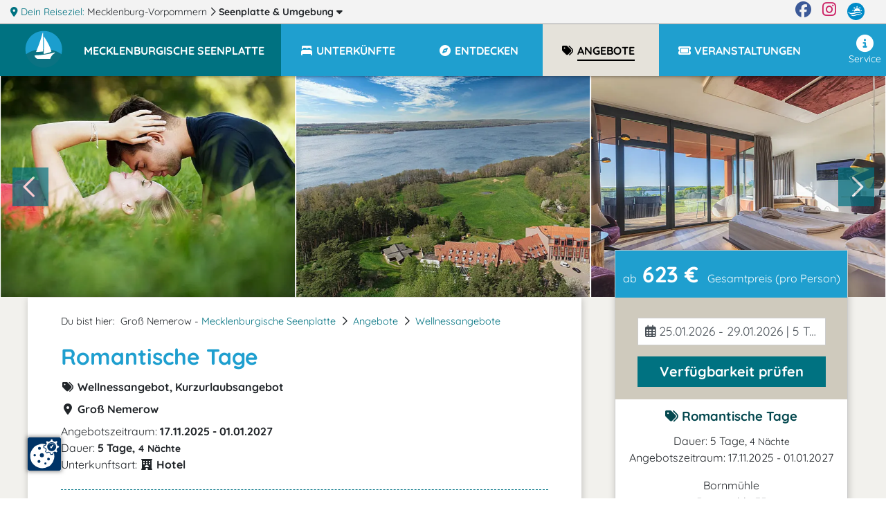

--- FILE ---
content_type: text/html; charset=UTF-8
request_url: https://www.seenplatte.de/romantische-tage/
body_size: 19140
content:
<!DOCTYPE html>
<html lang="de" data-meat-url="https://www.seenplatte.de/api/meat/"
      data-meat-action="page.load"
      data-metadata="{&quot;objectId&quot;:14289,&quot;kdnr&quot;:&quot;1485&quot;,&quot;page_type&quot;:&quot;detail&quot;,&quot;base_cat&quot;:&quot;angebote&quot;}"
      data-is-desktop="1"
>
<head>
    <meta charset="utf-8">
    <meta http-equiv="X-UA-Compatible" content="IE=edge">
    <meta name="viewport" content="width=device-width, initial-scale=1">
    <meta name="referrer" content="unsafe-url">
    <meta property="og:type" content="website">
    <meta name="theme-color" content="#144082">
    <meta name='impact-site-verification' value='01800aa2-f3f0-4ae5-ad72-bc3b89c8628d'>
                <meta property="og:image" content="https://c3.mmcdn.de/insecure/rs:fill:1200:630/g:sm/el:1/plain/s3://mmg-ccp/1485/assets/58394_abl-romance.jpg"/>
            
    <title>
                Romantische Tage    </title>
    <meta name="description"
          content="Vier Tage voller Zweisamkeit, Genuss und entspannender Wohlfühlmomente – eine Auszeit für romantische Erinnerungen.">
    
    <style>
                  :root{--mt-primaer-farbe1:#bab39f;--mt-primaer-farbe2:#cfcabd;--mt-primaer-farbe3:#e5e2da;--mt-sekundaer-farbe:#1f9fcf;--mt-kontrast-farbe:#007281;--mt-text-farbe1:#04484f;--mt-text-farbe2:#007385;--mt-hg-farbe1:white;--mt-hg-farbe2:#e9d9b5;--mt-default-farbe:white;--primary:#1f9fcf;--secondary:#bab39f;--info:#cfcabd;--light:#e5e2da;--dark:#007281;--text-light:white;--text-primary:#04484f;--text-secondary:#007385}
            </style>
    <link rel="preconnect" href="https://tpl.mmcdn.de">
    <link rel="preconnect" href="https://ip.mmcdn.de">
    <link rel="apple-touch-icon" href="/img/favicon/apple-touch-icon.png" sizes="180x180">
    <link rel="icon" type="image/png" href="/img/favicon/favicon-32x32.png" sizes="32x32">
    <link rel="icon" type="image/png" href="/img/favicon/favicon-16x16.png" sizes="16x16">
    <link rel="manifest" href="/img/favicon/site.webmanifest" crossorigin="use-credentials">
    <link rel="mask-icon" href="/img/favicon/safari-pinned-tab.svg" color="#5bbad5">
    <link rel="shortcut icon" href="/favicon.ico">
    <link rel="preload" as="font" href="https://www.seenplatte.de/webfonts/fa/fa-brands-400.woff2" type="font/woff2" crossorigin>
    <link rel="preload" as="font" href="https://www.seenplatte.de/webfonts/fa/fa-duotone-900.woff2" type="font/woff2" crossorigin>
    <link rel="preload" as="font" href="https://www.seenplatte.de/webfonts/fa/fa-light-300.woff2" type="font/woff2" crossorigin>
    <link rel="preload" as="font" href="https://www.seenplatte.de/webfonts/fa/fa-regular-400.woff2" type="font/woff2" crossorigin>
    <link rel="preload" as="font" href="https://www.seenplatte.de/webfonts/fa/fa-solid-900.woff2" type="font/woff2" crossorigin>
    <link rel="preload" as="font" href="https://www.seenplatte.de/webfonts/quicksand/quicksand-v21-latin-regular.woff2"
          type="font/woff2" crossorigin>
    <link rel="preload" as="font" href="https://www.seenplatte.de/webfonts/quicksand/quicksand-v21-latin-700.woff2" type="font/woff2"
          crossorigin>
        <link rel="stylesheet" href="https://www.seenplatte.de/css/detail.css">
            <link rel="canonical" href="https://www.seenplatte.de/romantische-tage/">
    </head>
<body data-app-region-shortname="seenplatte"
      data-current-region-shortname="seenplatte"
      data-defaults="{&quot;size&quot;:40}"
      data-gtag="G-2N6CMSYRF8"
      
      class=""
      
                data-object-id="14289"
                            
          data-kdnr="1485"
        >
    <div id="app" class="is-local-level
        has-systembar
        ">
                    <section class="systembar d-flex">
    <div class="where col-12 col-xl-11 text-one-line font-smaller">
        <span class="info">
            <i class="fas fa-map-marker-alt"></i> Dein Reiseziel:
        </span>
                                            <div class="item d-inline-block">
                                            <a href="https://www.mvp.de/mecklenburg-vorpommern/" target="_blank" rel="noopener"
                           class="color-inherit text-decoration-none">
                                                            <span class="d-none d-lg-inline">Mecklenburg-Vorpommern</span>
                                <span class="d-inline d-lg-none">MV</span>
                                                    </a>
                        <i class="far fa-chevron-right"></i>
                                    </div>
                
                
                
                                                <div class="item d-inline-block">
                                            
                        <a href="/#filter-reiseziele"
                           class="font-weight-bold color-inherit text-decoration-none fetch-reiseziele-js trigger-destination-modal-open-js"
                           data-route="/api/topnav/prepared_regions/"
                        >
                            Seenplatte
                            <span class="d-none d-lg-inline"> &amp; Umgebung</span>
                            <i class="fas fa-caret-down"></i>
                        </a>
                                    </div>
                
                
                
                                </div>

    <div class="d-none d-xl-flex col-1 logo-wrapper text-right justify-content-end">
        <a href="https://www.facebook.com/Urlaub.Mecklenburg.Vorpommern" class="d-block mr-3 color-facebook"
           target="_blank"
           aria-label="Facebook" rel="noopener">
            <i class="fab fa-facebook fa-sm"></i>
        </a>

        <a href="https://www.instagram.com/moinmvp/" class="d-block mr-3 color-instagram" target="_blank"
           aria-label="Instagram"
           rel="noopener">
            <i class="fab fa-instagram fa-sm"></i>
        </a>

        <a href="https://www.mvp.de/" class="d-block mr-3" target="_blank" rel="noopener" aria-label="mvp.de">
            <img
                src='https://www.seenplatte.de/img/mvp-logo-sysnav.svg'
                alt="mvp.de"
            >
        </a>
    </div>
</section>

<div id="modal-filter-reiseziele" class="modal fade generic-modal modal-fullscreen-up-to-sm" role="dialog" aria-hidden="true" aria-modal="true">
    <div class="modal-dialog modal-md">
        <div class="modal-content">
            <div class="modal-header">
                <div class="w-100 d-flex">
            <div class="flex-fill">
                <div class="headline">
                    <i class="fas fa-map-marker-alt"></i>
                    Dein Reiseziel wechseln:
                </div>
            </div>
            <div class="close-modal trigger-destination-modal-close-js">
                <i class="fas fa-times-circle"></i>
            </div>
        </div>
            </div>
            <div class="modal-body">
                <div class="modal-body-wrapper">
                    <div class="regions-filter position-relative h-100 pb-3">
        <div role="group" class="form-group position-absolute quicksearch">
            <div>
                <div class="d-flex">
                    <label for="bothregion-search-input" class="align-self-center pt-2">
                        <i class="far fa-search"></i>
                    </label>
                    <input id="bothregion-search-input" type="search"
                           placeholder="Wohin? Stadt, Region, Insel"
                           class="ml-2 form-control region-search-input search-reiseziel-js"
                           data-route="/api/topnav/prepared_regions/">
                </div>
            </div>
        </div>
        <div class="scroll-wrapper">
            <div class="w-100 pb-5"></div>
            <div class="content">
                <div class="m-3">
                Reiseziele werden geladen
                </div>
            </div>
        </div>
    </div>
                </div>
            </div>
            <div class="modal-footer">
                            </div>
        </div>
    </div>
</div>
                <div class="top-nav-wrapper with-shadow">
    <div class="naviline line d-flex w-100">
        <!--Mobile Nav-->
        <nav class="navbar p-0 d-xl-none small-nav flex-xl-grow-0 navbar-light navbar-expand">
            <div class="w-100 navbar-collapse collapse">
                <ul class="navbar-nav w-100">
                    <li data-action="user.click.nav.home"
                        class="nav-item d-block home-logo meat-js
                            
                            ">
                        <a class="nav-link" href="/" target="_self">
                            <img
                                src='https://tpl.mmcdn.de/5695_pc5857/images/logo.png'
                                                                alt="Logo" width="65" height="55">
                        </a>
                    </li>
                                            <li class="nav-item main-nav-item d-flex align-items-center current-region">
                            <a role="button" href="/" class="nav-link pt-0">
                                <div class="pt-1 pt-xl-0 d-flex">
                                    <div class="text-uppercase font-bigger-2">
                                        Seenplatte
                                    </div>
                                </div>
                            </a>
                        </li>
                                    </ul>
            </div>
        </nav>

        <nav class="navbar flex-xl-grow-1 mobile navbar-light navbar-expand-xl">
            <button aria-label="Navigation" type="button"
                    class="btn d-xl-none burger-button align-self-start burger-button-js collapsed
                           border-left
                        ">
                <span class="burger-wrapper d-flex justify-content-center flex-column"><span class="burger-icon"></span></span>
            </button>
            <div class="navbar-collapse collapse d-none d-xl-flex">
                <ul class="navbar-nav w-100 base-category-count-4">
                    <li class="nav-item pl-4 d-none d-xl-block home-logo bg-kontrast meat-js"
                        data-action="user.click.nav.home">
                        <a class="nav-link" href="/">
                            <img
                                src='https://tpl.mmcdn.de/5695_pc5857/images/logo.png'
                                alt="Logo" width="65" height="55">
                        </a>
                    </li>
                                            <li class="nav-item main-nav-item bg-primary bg-xl-kontrast pl-3">
                            <a role="button" href="/" class="nav-link text-white pl-0">
                                <div class="pt-1 pt-xl-0 d-flex pr-3">
                                    <div class="text-one-line text-uppercase">
                                        <span>Mecklenburgische Seenplatte</span>
                                    </div>
                                </div>
                            </a>
                        </li>
                                        <li class="nav-item d-block d-xl-none">
                        <a href="#filter-reiseziele" class="nav-link trigger-destination-open-js">
                            <i class="fas fa-map-marked-alt"></i>
                            <span class="text-uppercase">Dein Reiseziel</span> <span>ändern</span>
                        </a>
                    </li>
                                        <li class="d-flex justify-content-lg-center justify-content-between nav-item main-nav-item text-uppercase flex-grow-1 flex-column flex-xl-row meat-js block-link-helper-js "
                        aria-expanded="false"
                        data-action="user.click.nav.unterkuenfte">
                        <span class="top-nav-dropdown-js" id="topNavUnterkuenfteDropdown" data-bs-toggle="dropdown" aria-haspopup="true" aria-expanded="false">
                            <a href="https://www.seenplatte.de/unterkuenfte/"
                                                       class="nav-link"
                                                       data-watch-link="1">
                                <i class="fas fa-bed-alt fa-fw"></i>
                                <span>Unterkünfte</span>
                            </a>
                            <i class="far fa-chevron-right top-nav-mobile-dropdown-js mx-2 d-block d-xl-none"></i>
                        </span>
                        <ul class="dropdown-menu p-2" aria-labelledby="topNavUnterkuenfteDropdown">
                                                            <li class="text-nowrap">
                                    <a href="https://www.seenplatte.de/unterkuenfte/ferienwohnungen/">Ferienwohnungen</a>
                                </li>
                                                            <li class="text-nowrap">
                                    <a href="https://www.seenplatte.de/unterkuenfte/hotels/">Hotels</a>
                                </li>
                                                            <li class="text-nowrap">
                                    <a href="https://www.seenplatte.de/unterkuenfte/ferienhaeuser/">Ferienhäuser</a>
                                </li>
                                                            <li class="text-nowrap">
                                    <a href="https://www.seenplatte.de/unterkuenfte/landurlaub/">Urlaub auf dem Lande</a>
                                </li>
                                                            <li class="text-nowrap">
                                    <a href="https://www.seenplatte.de/unterkuenfte/camping/">Camping</a>
                                </li>
                                                            <li class="text-nowrap">
                                    <a href="https://www.seenplatte.de/unterkuenfte/pensionen/">Pensionen</a>
                                </li>
                                                            <li class="text-nowrap">
                                    <a href="https://www.seenplatte.de/unterkuenfte/schlosshotels/">Schlosshotels</a>
                                </li>
                                                            <li class="text-nowrap">
                                    <a href="https://www.seenplatte.de/unterkuenfte/bauernhoefe/">Bauernhöfe</a>
                                </li>
                                                            <li class="text-nowrap">
                                    <a href="https://www.seenplatte.de/unterkuenfte/ferienparks/">Ferienparks</a>
                                </li>
                                                            <li class="text-nowrap">
                                    <a href="https://www.seenplatte.de/unterkuenfte/seminarhaeuser/">Seminarhäuser</a>
                                </li>
                                                            <li class="text-nowrap">
                                    <a href="https://www.seenplatte.de/unterkuenfte/wellnesshotels/">Wellnesshotels</a>
                                </li>
                                                            <li class="text-nowrap">
                                    <a href="https://www.seenplatte.de/unterkuenfte/herrenhaus/">Herrenhäuser</a>
                                </li>
                                                            <li class="text-nowrap">
                                    <a href="https://www.seenplatte.de/unterkuenfte/jugendherbergen/">Jugendherbergen, Hostels</a>
                                </li>
                                                            <li class="text-nowrap">
                                    <a href="https://www.seenplatte.de/unterkuenfte/schwimmende-unterkuenfte/">Hausboote</a>
                                </li>
                                                            <li class="text-nowrap">
                                    <a href="https://www.seenplatte.de/unterkuenfte/familienferienstaetten/">Familienferienstätten</a>
                                </li>
                                                            <li class="text-nowrap">
                                    <a href="https://www.seenplatte.de/unterkuenfte/ferienhoefe/">Ferienhöfe</a>
                                </li>
                                                            <li class="text-nowrap">
                                    <a href="https://www.seenplatte.de/unterkuenfte/hostels/">Hostels</a>
                                </li>
                                                            <li class="text-nowrap">
                                    <a href="https://www.seenplatte.de/unterkuenfte/jugendherberge/">Jugendherbergen</a>
                                </li>
                                                            <li class="text-nowrap">
                                    <a href="https://www.seenplatte.de/unterkuenfte/reiterhoefe/">Reiterhöfe</a>
                                </li>
                                                            <li class="text-nowrap">
                                    <a href="https://www.seenplatte.de/unterkuenfte/schullandheime/">Schullandheime</a>
                                </li>
                                                            <li class="text-nowrap">
                                    <a href="https://www.seenplatte.de/unterkuenfte/sporthotels/">Sporthotels</a>
                                </li>
                                                            <li class="text-nowrap">
                                    <a href="https://www.seenplatte.de/unterkuenfte/zimmervermittlungen/">Zimmervermittlungen</a>
                                </li>
                                                    </ul>
                    </li>
                    
                                        <li class="nav-item main-nav-item text-uppercase flex-grow-1 meat-js block-link-helper-js "
                        data-action="user.click.nav.entdecken">
                        <span class="top-nav-dropdown-js" id="topNavEntdeckenDropdown" data-bs-toggle="dropdown" aria-haspopup="true" aria-expanded="false">
                            <a href="https://www.seenplatte.de/entdecken/"
                               class="nav-link" data-watch-link="1">
                                <i class="fas fa-compass fa-fw"></i>
                                <span>Entdecken</span>
                            </a>
                            <i class="far fa-chevron-right top-nav-mobile-dropdown-js mx-2 d-block d-xl-none"></i>
                        </span>
                                                    <ul class="dropdown-menu p-2" aria-labelledby="topNavEntdeckenDropdown">
                                                                    <li class="text-nowrap">
                                        <a href="https://www.seenplatte.de/entdecken/sehenswertes/">Sehenswürdigkeiten</a>
                                    </li>
                                                                    <li class="text-nowrap">
                                        <a href="https://www.seenplatte.de/entdecken/freizeit-sport/">Freizeit &amp; Sport</a>
                                    </li>
                                                                    <li class="text-nowrap">
                                        <a href="https://www.seenplatte.de/entdecken/kunst-kultur/">Kunst &amp; Kultur</a>
                                    </li>
                                                                    <li class="text-nowrap">
                                        <a href="https://www.seenplatte.de/entdecken/essen-trinken/">Restaurants, Cafés, Bars</a>
                                    </li>
                                                                    <li class="text-nowrap">
                                        <a href="https://www.seenplatte.de/entdecken/reiseziele/">Reiseziele</a>
                                    </li>
                                                                    <li class="text-nowrap">
                                        <a href="https://www.seenplatte.de/entdecken/besondere-veranstaltungen/">Besondere Veranstaltungen</a>
                                    </li>
                                                                    <li class="text-nowrap">
                                        <a href="https://www.seenplatte.de/entdecken/wellness-gesundheit/">Wellness</a>
                                    </li>
                                                                    <li class="text-nowrap">
                                        <a href="https://www.seenplatte.de/entdecken/shopping/">Shopping</a>
                                    </li>
                                                            </ul>
                                            </li>
                    
                                            <li class="nav-item main-nav-item text-uppercase flex-grow-1 meat-js block-link-helper-js active"
                            data-action="user.click.nav.angebote">
                            <span class="top-nav-dropdown-js" id="topNavAngeboteDropdown" data-bs-toggle="dropdown" aria-haspopup="true" aria-expanded="false">
                                <a href="https://www.seenplatte.de/angebote/"
                                   class="nav-link" data-watch-link="1">
                                    <i class="fas fa-tags fa-fw"></i>
                                    <span>Angebote</span>
                                </a>
                                <i class="far fa-chevron-right top-nav-mobile-dropdown-js mx-2 d-block d-xl-none"></i>
                            </span>
                                                            <ul class="dropdown-menu p-2" aria-labelledby="topNavAngeboteDropdown">
                                                                            <li class="text-nowrap">
                                            <a href="https://www.seenplatte.de/angebote/angebote-kurzurlaub/">Kurzurlaub</a>
                                        </li>
                                                                            <li class="text-nowrap">
                                            <a href="https://www.seenplatte.de/angebote/angebote-feiertage/">Fest- &amp; Feiertagsangebote</a>
                                        </li>
                                                                            <li class="text-nowrap">
                                            <a href="https://www.seenplatte.de/angebote/urlaubsreisen/">Urlaubsreisen ab 6 Tage</a>
                                        </li>
                                                                            <li class="text-nowrap">
                                            <a href="https://www.seenplatte.de/angebote/angebote-vor-nachsaison/">Nebensaison-Angebote</a>
                                        </li>
                                                                            <li class="text-nowrap">
                                            <a href="https://www.seenplatte.de/angebote/freizeitangebote/">Freizeit (Reiten, Golf, Angeln, Rad, Wandern...)</a>
                                        </li>
                                                                            <li class="text-nowrap">
                                            <a href="https://www.seenplatte.de/angebote/angebote-touren/">Tourenangebote</a>
                                        </li>
                                                                            <li class="text-nowrap">
                                            <a href="https://www.seenplatte.de/angebote/osterangebote/">Ostern</a>
                                        </li>
                                                                            <li class="text-nowrap">
                                            <a href="https://www.seenplatte.de/angebote/angebote-hauptsaison/">Hauptsaison - Angebote</a>
                                        </li>
                                                                            <li class="text-nowrap">
                                            <a href="https://www.seenplatte.de/angebote/silvesterangebote/">Silvester</a>
                                        </li>
                                                                            <li class="text-nowrap">
                                            <a href="https://www.seenplatte.de/angebote/event-planen/">Event planen</a>
                                        </li>
                                                                            <li class="text-nowrap">
                                            <a href="https://www.seenplatte.de/angebote/eventlocations/">Eventlocations</a>
                                        </li>
                                                                            <li class="text-nowrap">
                                            <a href="https://www.seenplatte.de/angebote/angebote-gruppenreisen/">Gruppenreisen</a>
                                        </li>
                                                                            <li class="text-nowrap">
                                            <a href="https://www.seenplatte.de/angebote/angebote-kulinarisches/">Kulinarische Angebote</a>
                                        </li>
                                                                            <li class="text-nowrap">
                                            <a href="https://www.seenplatte.de/angebote/angebote-wellness-gesundheit/">Wellnessangebote</a>
                                        </li>
                                                                            <li class="text-nowrap">
                                            <a href="https://www.seenplatte.de/angebote/angebote-tagungen/">Tagungsangebote</a>
                                        </li>
                                                                            <li class="text-nowrap">
                                            <a href="https://www.seenplatte.de/angebote/weihnachtsangebote/">Weihnachten</a>
                                        </li>
                                                                            <li class="text-nowrap">
                                            <a href="https://www.seenplatte.de/angebote/feste-familienfeiern/">Feste &amp; Familienfeiern</a>
                                        </li>
                                                                            <li class="text-nowrap">
                                            <a href="https://www.seenplatte.de/angebote/pfingstangebote/">Pfingsten</a>
                                        </li>
                                                                            <li class="text-nowrap">
                                            <a href="https://www.seenplatte.de/angebote/hochzeitsangebote/">Hochzeitsangebote</a>
                                        </li>
                                                                            <li class="text-nowrap">
                                            <a href="https://www.seenplatte.de/angebote/angebote-kultur/">Kulturangebote</a>
                                        </li>
                                                                            <li class="text-nowrap">
                                            <a href="https://www.seenplatte.de/angebote/rabattangebote/">Rabattangebote</a>
                                        </li>
                                                                            <li class="text-nowrap">
                                            <a href="https://www.seenplatte.de/angebote/angebote-1-mai/">1. Mai</a>
                                        </li>
                                                                            <li class="text-nowrap">
                                            <a href="https://www.seenplatte.de/angebote/angebote-events/">Eventangebote</a>
                                        </li>
                                                                            <li class="text-nowrap">
                                            <a href="https://www.seenplatte.de/angebote/himmelfahrtsangebote/">Himmelfahrt</a>
                                        </li>
                                                                    </ul>
                                                    </li>
                    
                                        <li class="nav-item main-nav-item text-uppercase flex-grow-1 meat-js block-link-helper-js "
                        data-action="user.click.nav.termine">
                        <span class="top-nav-dropdown-js" id="topNavTermineDropdown" data-bs-toggle="dropdown" aria-haspopup="true" aria-expanded="false">
                            <a class="nav-link"
                               href="https://www.seenplatte.de/veranstaltungen/"
                               data-watch-link="1">
                                <i class="fas fa-ticket fa-fw"></i>
                                <span>Veranstaltungen</span>
                            </a>
                            <i class="far fa-chevron-right top-nav-mobile-dropdown-js mx-2 d-block d-xl-none"></i>
                        </span>
                                                    <ul class="dropdown-menu p-2" aria-labelledby="topNavTermineDropdown">
                                                                    <li class="text-nowrap">
                                        <a href="https://www.seenplatte.de/veranstaltungen/feste-festivals-maerkte/">Feste / Festivals / Märkte</a>
                                    </li>
                                                                    <li class="text-nowrap">
                                        <a href="https://www.seenplatte.de/veranstaltungen/sportveranstaltungen/">Sportveranstaltungen</a>
                                    </li>
                                                                    <li class="text-nowrap">
                                        <a href="https://www.seenplatte.de/veranstaltungen/open-airs-erlebnisshows/">Open-Airs / Erlebnisshows</a>
                                    </li>
                                                                    <li class="text-nowrap">
                                        <a href="https://www.seenplatte.de/veranstaltungen/aktiv-natur-tour/">Aktiv / Natur / Touren</a>
                                    </li>
                                                                    <li class="text-nowrap">
                                        <a href="https://www.seenplatte.de/veranstaltungen/theater-buehne-comedy-musicals/">Theater, Musicals, Bühne  &amp; Comedy</a>
                                    </li>
                                                                    <li class="text-nowrap">
                                        <a href="https://www.seenplatte.de/veranstaltungen/kunstveranstaltungen-ausstellungen/">Kunst / Ausstellungen</a>
                                    </li>
                                                            </ul>
                                            </li>
                    
                                    </ul>
                <ul class="navbar-nav nav-right ml-auto pb-5 pb-xl-0">
                    
                                        <li class="nav-item meat-js" data-action="user.click.nav.service">
                        <a class="nav-link"
                           href="/service/"
                        >
                            <i class="fas fa-info-circle fa-fw"></i>
                            Service
                        </a>
                    </li>
                </ul>
            </div>
        </nav>
    </div>
    </div>
        <div class="container-fluid     detailpage
">
                <article class="detailpage-wrapper">
                                    <section class="row">
                    <div class="detailpage-slider col-12 p-0">
                        <div class="splide " data-type="detail" data-number-of-slides="20" data-action="user.click.detail.offer.navigate">
    <div class="splide__arrows">
        <button class="splide__arrow splide__arrow--prev" type="button">
            <i class="far fa-chevron-left"></i>
        </button>
        <button class="splide__arrow splide__arrow--next" type="button">
            <i class="far fa-chevron-right"></i>
        </button>
    </div>
    <div class="splide__track">
        <ul class="splide__list">
                                                                                    <li class="splide__slide position-relative d-flex flex-column">
    <img
        data-splide-lazy-srcset="https://c3.mmcdn.de/insecure/rs:fill:1420:1066/g:sm/el:1/plain/s3://mmg-ccp/1485/assets/58394_abl-romance.jpg 1420w, https://c3.mmcdn.de/insecure/rs:fill:710:533/g:sm/el:1/plain/s3://mmg-ccp/1485/assets/58394_abl-romance.jpg 710w, https://c3.mmcdn.de/insecure/rs:fill:320:240/g:sm/el:1/plain/s3://mmg-ccp/1485/assets/58394_abl-romance.jpg 320w"
        
        sizes="(min-width: 1200px) 33vw, (min-width: 768px) 50vw, 100vw"
        data-splide-lazy=""
        alt=""
        class="w-100"
    >
    <span class="title">
        
    </span>
</li>
                            <li class="splide__slide position-relative d-flex flex-column">
    <img
        data-splide-lazy-srcset="https://c3.mmcdn.de/insecure/rs:fill:1420:1066/g:sm/el:1/plain/s3://mmg-ccp/1485/assets/58193_Profilbild.jpg 1420w, https://c3.mmcdn.de/insecure/rs:fill:710:533/g:sm/el:1/plain/s3://mmg-ccp/1485/assets/58193_Profilbild.jpg 710w, https://c3.mmcdn.de/insecure/rs:fill:320:240/g:sm/el:1/plain/s3://mmg-ccp/1485/assets/58193_Profilbild.jpg 320w"
        
        sizes="(min-width: 1200px) 33vw, (min-width: 768px) 50vw, 100vw"
        data-splide-lazy=""
        alt=""
        class="w-100"
    >
    <span class="title">
        
    </span>
</li>
                            <li class="splide__slide position-relative d-flex flex-column">
    <img
        data-splide-lazy-srcset="https://c3.mmcdn.de/insecure/rs:fill:1420:1066/g:sm/el:1/plain/s3://mmg-ccp/1485/assets/58201_Suite-Nature-Dream.jpg 1420w, https://c3.mmcdn.de/insecure/rs:fill:710:533/g:sm/el:1/plain/s3://mmg-ccp/1485/assets/58201_Suite-Nature-Dream.jpg 710w, https://c3.mmcdn.de/insecure/rs:fill:320:240/g:sm/el:1/plain/s3://mmg-ccp/1485/assets/58201_Suite-Nature-Dream.jpg 320w"
        
        sizes="(min-width: 1200px) 33vw, (min-width: 768px) 50vw, 100vw"
        data-splide-lazy=""
        alt=""
        class="w-100"
    >
    <span class="title">
        
    </span>
</li>
                            <li class="splide__slide position-relative d-flex flex-column">
    <img
        data-splide-lazy-srcset="https://c3.mmcdn.de/insecure/rs:fill:1420:1066/g:sm/el:1/plain/s3://mmg-ccp/1485/assets/58200_Suite-Nature-Dream-Max.jpg 1420w, https://c3.mmcdn.de/insecure/rs:fill:710:533/g:sm/el:1/plain/s3://mmg-ccp/1485/assets/58200_Suite-Nature-Dream-Max.jpg 710w, https://c3.mmcdn.de/insecure/rs:fill:320:240/g:sm/el:1/plain/s3://mmg-ccp/1485/assets/58200_Suite-Nature-Dream-Max.jpg 320w"
        
        sizes="(min-width: 1200px) 33vw, (min-width: 768px) 50vw, 100vw"
        data-splide-lazy=""
        alt=""
        class="w-100"
    >
    <span class="title">
        
    </span>
</li>
                            <li class="splide__slide position-relative d-flex flex-column">
    <img
        data-splide-lazy-srcset="https://c3.mmcdn.de/insecure/rs:fill:1420:1066/g:sm/el:1/plain/s3://mmg-ccp/1485/assets/58202_Superior-Zimmer.jpg 1420w, https://c3.mmcdn.de/insecure/rs:fill:710:533/g:sm/el:1/plain/s3://mmg-ccp/1485/assets/58202_Superior-Zimmer.jpg 710w, https://c3.mmcdn.de/insecure/rs:fill:320:240/g:sm/el:1/plain/s3://mmg-ccp/1485/assets/58202_Superior-Zimmer.jpg 320w"
        
        sizes="(min-width: 1200px) 33vw, (min-width: 768px) 50vw, 100vw"
        data-splide-lazy=""
        alt=""
        class="w-100"
    >
    <span class="title">
        
    </span>
</li>
                            <li class="splide__slide position-relative d-flex flex-column">
    <img
        data-splide-lazy-srcset="https://c3.mmcdn.de/insecure/rs:fill:1420:1066/g:sm/el:1/plain/s3://mmg-ccp/1485/assets/58189_Doppelzimmer1.jpg 1420w, https://c3.mmcdn.de/insecure/rs:fill:710:533/g:sm/el:1/plain/s3://mmg-ccp/1485/assets/58189_Doppelzimmer1.jpg 710w, https://c3.mmcdn.de/insecure/rs:fill:320:240/g:sm/el:1/plain/s3://mmg-ccp/1485/assets/58189_Doppelzimmer1.jpg 320w"
        
        sizes="(min-width: 1200px) 33vw, (min-width: 768px) 50vw, 100vw"
        data-splide-lazy=""
        alt=""
        class="w-100"
    >
    <span class="title">
        
    </span>
</li>
                            <li class="splide__slide position-relative d-flex flex-column">
    <img
        data-splide-lazy-srcset="https://c3.mmcdn.de/insecure/rs:fill:1420:1066/g:sm/el:1/plain/s3://mmg-ccp/1485/assets/58206_Einzelzimmer.jpg 1420w, https://c3.mmcdn.de/insecure/rs:fill:710:533/g:sm/el:1/plain/s3://mmg-ccp/1485/assets/58206_Einzelzimmer.jpg 710w, https://c3.mmcdn.de/insecure/rs:fill:320:240/g:sm/el:1/plain/s3://mmg-ccp/1485/assets/58206_Einzelzimmer.jpg 320w"
        
        sizes="(min-width: 1200px) 33vw, (min-width: 768px) 50vw, 100vw"
        data-splide-lazy=""
        alt=""
        class="w-100"
    >
    <span class="title">
        
    </span>
</li>
                            <li class="splide__slide position-relative d-flex flex-column">
    <img
        data-splide-lazy-srcset="https://c3.mmcdn.de/insecure/rs:fill:1420:1066/g:sm/el:1/plain/s3://mmg-ccp/1485/assets/58192_Pool.jpg 1420w, https://c3.mmcdn.de/insecure/rs:fill:710:533/g:sm/el:1/plain/s3://mmg-ccp/1485/assets/58192_Pool.jpg 710w, https://c3.mmcdn.de/insecure/rs:fill:320:240/g:sm/el:1/plain/s3://mmg-ccp/1485/assets/58192_Pool.jpg 320w"
        
        sizes="(min-width: 1200px) 33vw, (min-width: 768px) 50vw, 100vw"
        data-splide-lazy=""
        alt=""
        class="w-100"
    >
    <span class="title">
        
    </span>
</li>
                            <li class="splide__slide position-relative d-flex flex-column">
    <img
        data-splide-lazy-srcset="https://c3.mmcdn.de/insecure/rs:fill:1420:1066/g:sm/el:1/plain/s3://mmg-ccp/1485/assets/58199_Saunalandschaft.jpg 1420w, https://c3.mmcdn.de/insecure/rs:fill:710:533/g:sm/el:1/plain/s3://mmg-ccp/1485/assets/58199_Saunalandschaft.jpg 710w, https://c3.mmcdn.de/insecure/rs:fill:320:240/g:sm/el:1/plain/s3://mmg-ccp/1485/assets/58199_Saunalandschaft.jpg 320w"
        
        sizes="(min-width: 1200px) 33vw, (min-width: 768px) 50vw, 100vw"
        data-splide-lazy=""
        alt=""
        class="w-100"
    >
    <span class="title">
        
    </span>
</li>
                            <li class="splide__slide position-relative d-flex flex-column">
    <img
        data-splide-lazy-srcset="https://c3.mmcdn.de/insecure/rs:fill:1420:1066/g:sm/el:1/plain/s3://mmg-ccp/1485/assets/58194_Raethro.jpg 1420w, https://c3.mmcdn.de/insecure/rs:fill:710:533/g:sm/el:1/plain/s3://mmg-ccp/1485/assets/58194_Raethro.jpg 710w, https://c3.mmcdn.de/insecure/rs:fill:320:240/g:sm/el:1/plain/s3://mmg-ccp/1485/assets/58194_Raethro.jpg 320w"
        
        sizes="(min-width: 1200px) 33vw, (min-width: 768px) 50vw, 100vw"
        data-splide-lazy=""
        alt=""
        class="w-100"
    >
    <span class="title">
        
    </span>
</li>
                            <li class="splide__slide position-relative d-flex flex-column">
    <img
        data-splide-lazy-srcset="https://c3.mmcdn.de/insecure/rs:fill:1420:1066/g:sm/el:1/plain/s3://mmg-ccp/1485/assets/1808_restaurant-hotel-bornmuehle.jpg 1420w, https://c3.mmcdn.de/insecure/rs:fill:710:533/g:sm/el:1/plain/s3://mmg-ccp/1485/assets/1808_restaurant-hotel-bornmuehle.jpg 710w, https://c3.mmcdn.de/insecure/rs:fill:320:240/g:sm/el:1/plain/s3://mmg-ccp/1485/assets/1808_restaurant-hotel-bornmuehle.jpg 320w"
        
        sizes="(min-width: 1200px) 33vw, (min-width: 768px) 50vw, 100vw"
        data-splide-lazy=""
        alt=""
        class="w-100"
    >
    <span class="title">
        
    </span>
</li>
                            <li class="splide__slide position-relative d-flex flex-column">
    <img
        data-splide-lazy-srcset="https://c3.mmcdn.de/insecure/rs:fill:1420:1066/g:sm/el:1/plain/s3://mmg-ccp/1485/assets/58185_Bornbar.jpg 1420w, https://c3.mmcdn.de/insecure/rs:fill:710:533/g:sm/el:1/plain/s3://mmg-ccp/1485/assets/58185_Bornbar.jpg 710w, https://c3.mmcdn.de/insecure/rs:fill:320:240/g:sm/el:1/plain/s3://mmg-ccp/1485/assets/58185_Bornbar.jpg 320w"
        
        sizes="(min-width: 1200px) 33vw, (min-width: 768px) 50vw, 100vw"
        data-splide-lazy=""
        alt=""
        class="w-100"
    >
    <span class="title">
        
    </span>
</li>
                            <li class="splide__slide position-relative d-flex flex-column">
    <img
        data-splide-lazy-srcset="https://c3.mmcdn.de/insecure/rs:fill:1420:1066/g:sm/el:1/plain/s3://mmg-ccp/1485/assets/58190_Fitnessraum.jpg 1420w, https://c3.mmcdn.de/insecure/rs:fill:710:533/g:sm/el:1/plain/s3://mmg-ccp/1485/assets/58190_Fitnessraum.jpg 710w, https://c3.mmcdn.de/insecure/rs:fill:320:240/g:sm/el:1/plain/s3://mmg-ccp/1485/assets/58190_Fitnessraum.jpg 320w"
        
        sizes="(min-width: 1200px) 33vw, (min-width: 768px) 50vw, 100vw"
        data-splide-lazy=""
        alt=""
        class="w-100"
    >
    <span class="title">
        
    </span>
</li>
                            <li class="splide__slide position-relative d-flex flex-column">
    <img
        data-splide-lazy-srcset="https://c3.mmcdn.de/insecure/rs:fill:1420:1066/g:sm/el:1/plain/s3://mmg-ccp/1485/assets/58188_Co-Working.jpg 1420w, https://c3.mmcdn.de/insecure/rs:fill:710:533/g:sm/el:1/plain/s3://mmg-ccp/1485/assets/58188_Co-Working.jpg 710w, https://c3.mmcdn.de/insecure/rs:fill:320:240/g:sm/el:1/plain/s3://mmg-ccp/1485/assets/58188_Co-Working.jpg 320w"
        
        sizes="(min-width: 1200px) 33vw, (min-width: 768px) 50vw, 100vw"
        data-splide-lazy=""
        alt=""
        class="w-100"
    >
    <span class="title">
        
    </span>
</li>
                            <li class="splide__slide position-relative d-flex flex-column">
    <img
        data-splide-lazy-srcset="https://c3.mmcdn.de/insecure/rs:fill:1420:1066/g:sm/el:1/plain/s3://mmg-ccp/1485/assets/58203_Tagungsraum-Creative-Flow.jpg 1420w, https://c3.mmcdn.de/insecure/rs:fill:710:533/g:sm/el:1/plain/s3://mmg-ccp/1485/assets/58203_Tagungsraum-Creative-Flow.jpg 710w, https://c3.mmcdn.de/insecure/rs:fill:320:240/g:sm/el:1/plain/s3://mmg-ccp/1485/assets/58203_Tagungsraum-Creative-Flow.jpg 320w"
        
        sizes="(min-width: 1200px) 33vw, (min-width: 768px) 50vw, 100vw"
        data-splide-lazy=""
        alt=""
        class="w-100"
    >
    <span class="title">
        
    </span>
</li>
                            <li class="splide__slide position-relative d-flex flex-column">
    <img
        data-splide-lazy-srcset="https://c3.mmcdn.de/insecure/rs:fill:1420:1066/g:sm/el:1/plain/s3://mmg-ccp/1485/assets/58204_TheCorner.jpg 1420w, https://c3.mmcdn.de/insecure/rs:fill:710:533/g:sm/el:1/plain/s3://mmg-ccp/1485/assets/58204_TheCorner.jpg 710w, https://c3.mmcdn.de/insecure/rs:fill:320:240/g:sm/el:1/plain/s3://mmg-ccp/1485/assets/58204_TheCorner.jpg 320w"
        
        sizes="(min-width: 1200px) 33vw, (min-width: 768px) 50vw, 100vw"
        data-splide-lazy=""
        alt=""
        class="w-100"
    >
    <span class="title">
        
    </span>
</li>
                            <li class="splide__slide position-relative d-flex flex-column">
    <img
        data-splide-lazy-srcset="https://c3.mmcdn.de/insecure/rs:fill:1420:1066/g:sm/el:1/plain/s3://mmg-ccp/1485/assets/58191_KLetterwand1.jpg 1420w, https://c3.mmcdn.de/insecure/rs:fill:710:533/g:sm/el:1/plain/s3://mmg-ccp/1485/assets/58191_KLetterwand1.jpg 710w, https://c3.mmcdn.de/insecure/rs:fill:320:240/g:sm/el:1/plain/s3://mmg-ccp/1485/assets/58191_KLetterwand1.jpg 320w"
        
        sizes="(min-width: 1200px) 33vw, (min-width: 768px) 50vw, 100vw"
        data-splide-lazy=""
        alt=""
        class="w-100"
    >
    <span class="title">
        
    </span>
</li>
                            <li class="splide__slide position-relative d-flex flex-column">
    <img
        data-splide-lazy-srcset="https://c3.mmcdn.de/insecure/rs:fill:1420:1066/g:sm/el:1/plain/s3://mmg-ccp/1485/assets/58184_Aktivbereich.jpg 1420w, https://c3.mmcdn.de/insecure/rs:fill:710:533/g:sm/el:1/plain/s3://mmg-ccp/1485/assets/58184_Aktivbereich.jpg 710w, https://c3.mmcdn.de/insecure/rs:fill:320:240/g:sm/el:1/plain/s3://mmg-ccp/1485/assets/58184_Aktivbereich.jpg 320w"
        
        sizes="(min-width: 1200px) 33vw, (min-width: 768px) 50vw, 100vw"
        data-splide-lazy=""
        alt=""
        class="w-100"
    >
    <span class="title">
        
    </span>
</li>
                            <li class="splide__slide position-relative d-flex flex-column">
    <img
        data-splide-lazy-srcset="https://c3.mmcdn.de/insecure/rs:fill:1420:1066/g:sm/el:1/plain/s3://mmg-ccp/1485/assets/58182_Aktivbereich-2.jpg 1420w, https://c3.mmcdn.de/insecure/rs:fill:710:533/g:sm/el:1/plain/s3://mmg-ccp/1485/assets/58182_Aktivbereich-2.jpg 710w, https://c3.mmcdn.de/insecure/rs:fill:320:240/g:sm/el:1/plain/s3://mmg-ccp/1485/assets/58182_Aktivbereich-2.jpg 320w"
        
        sizes="(min-width: 1200px) 33vw, (min-width: 768px) 50vw, 100vw"
        data-splide-lazy=""
        alt=""
        class="w-100"
    >
    <span class="title">
        
    </span>
</li>
                            <li class="splide__slide position-relative d-flex flex-column">
    <img
        data-splide-lazy-srcset="https://c3.mmcdn.de/insecure/rs:fill:1420:1066/g:sm/el:1/plain/s3://mmg-ccp/1485/assets/58186_Bornmuehle-bei-Winter.jpg 1420w, https://c3.mmcdn.de/insecure/rs:fill:710:533/g:sm/el:1/plain/s3://mmg-ccp/1485/assets/58186_Bornmuehle-bei-Winter.jpg 710w, https://c3.mmcdn.de/insecure/rs:fill:320:240/g:sm/el:1/plain/s3://mmg-ccp/1485/assets/58186_Bornmuehle-bei-Winter.jpg 320w"
        
        sizes="(min-width: 1200px) 33vw, (min-width: 768px) 50vw, 100vw"
        data-splide-lazy=""
        alt=""
        class="w-100"
    >
    <span class="title">
        
    </span>
</li>
                    </ul>
    </div>
</div>
                    </div>
                </section>
                    
        <div class="container">
            <section class="content beschreibung">
                <div class="row">
                    <div class="col-12 col-xl-8 detailpage-main pb-5 pt-3 pt-xl-4 px-xl-5">
                                                <script type="application/ld+json">{"@context":"https:\/\/schema.org","@type":"BreadcrumbList","itemListElement":[{"@type":"ListItem","position":1,"name":"Seenplatte","item":"https:\/\/www.seenplatte.de\/"},{"@type":"ListItem","position":2,"name":"Angebote","item":"https:\/\/www.seenplatte.de\/angebote\/"},{"@type":"ListItem","position":3,"name":"Wellnessangebote","item":"https:\/\/www.seenplatte.de\/angebote\/angebote-wellness-gesundheit\/"}]}</script>
                        <div class="d-flex justify-content-between">
                            <nav aria-label="breadcrumb">
                                <ol class="breadcrumb d-flex flex-wrap pl-0">
                                    <li class="breadcrumb-intro pr-2">Du bist hier:</li>
                                     
                                    <li class="breadcrumb-item pr-2">
                                                                                    Groß Nemerow -
                                                                                                                            <a href="https://www.seenplatte.de/">Mecklenburgische Seenplatte</a>
                                                                            </li>
                                                                        <li class="breadcrumb-separator pr-2"><i class="far fa-chevron-right"></i></li>
                                                                            <li class="breadcrumb-item pr-2">
                                            <a href="https://www.seenplatte.de/angebote/" class="color-link">Angebote</a>
                                        </li>
                                                                                <li class="breadcrumb-separator pr-2"><i class="far fa-chevron-right"></i></li>
                                                                                                                    <li class="breadcrumb-item pr-2">
                                            <a href="https://www.seenplatte.de/angebote/angebote-wellness-gesundheit/" class="color-link">Wellnessangebote</a>
                                        </li>
                                                                            
                                </ol>
                            </nav>
                                                    </div>

                        <h1 class="important_title color-primaer-farbe1"><span class="title"><span
                                    class="title_inner">Romantische Tage</span></span>
                        </h1>

                        <div class="h-category font-weight-bold mb-2">
                            <i class="fas fa-tags fa-fw"></i>
                            Wellnessangebot, Kurzurlaubsangebot
                        </div>

                                                    <div class="h-category font-weight-bold mb-2">
                                <i class="fas fa-map-marker-alt fa-fw"></i>
                                Groß Nemerow
                            </div>
                        
                                                    <div>
                                                                    Angebotszeitraum:
                                                                <b>
                                                                            17.11.2025 - 01.01.2027
                                                                    </b>

                                                            </div>
                                                                            <div>
                                                                    Dauer:
                                    <b>
                                        5&nbsp;Tage,
                                        <span
                                            class="font-smaller">4&nbsp;Nächte</span>
                                    </b>
                                                            </div>
                                                            <div class="">
                                    Unterkunftsart:
                                    <b>
                                                                                    <i class="fas fa-hotel fa-fw"></i>
                                            Hotel
                                                                            </b>
                                </div>
                            
                        
                        
                        
                                                    <div class="mt-4 py-3 offer-components">
                                <h3>Angebotsleistungen:</h3>
                                <ul class="p-0 m-0">
                                                                            <li class="ml-3 mb-1">
                                            <i class="fas fa-check d-inline-block mr-2"></i>
                                            4 x Übernachtungen
                                        </li>
                                                                            <li class="ml-3 mb-1">
                                            <i class="fas fa-check d-inline-block mr-2"></i>
                                            Übernachtungen inkl. ausgewogenem Frühstücksbuffet
                                        </li>
                                                                            <li class="ml-3 mb-1">
                                            <i class="fas fa-check d-inline-block mr-2"></i>
                                            Abwechslungreiche 3-Gang-Menüs an allen vier Abenden
                                        </li>
                                                                            <li class="ml-3 mb-1">
                                            <i class="fas fa-check d-inline-block mr-2"></i>
                                            35 Min. Duo-Rückenmassage für gemeinsame Entspannung
                                        </li>
                                                                            <li class="ml-3 mb-1">
                                            <i class="fas fa-check d-inline-block mr-2"></i>
                                            20 Min. Kleopatra- &amp; Cäsarbad bei Kerzenschein inkl. Champagner
                                        </li>
                                                                            <li class="ml-3 mb-1">
                                            <i class="fas fa-check d-inline-block mr-2"></i>
                                            Nutzung des Indoor-Salzwasserpools &amp; der Kelo-Saunalandschaft;
                                        </li>
                                                                            <li class="ml-3 mb-1">
                                            <i class="fas fa-check d-inline-block mr-2"></i>
                                            Nutzung der Aktiv- und Entspannungskurse
                                        </li>
                                                                    </ul>
                            </div>
                        
                        <div class="mt-4 object-content">
                            <div class="content-html">
                                <h3>Preis pro Person ab 623 €</h3>
                                                                    <span id="no-ads-js"></span>
                                                                
                            </div>
                                                                                                
                                                            
                            
                                                            <div class="font-italic">
                                    Irrtum und Änderungen vorbehalten!
                                </div>
                            
                        </div>

                        
                        
                                                    <div class="home-object mt-5">
                                <h2 class="object-subheadline">Gastgeber</h2>
                                <div class="other-object row no-gutters pb-4 mb-4 meat-js"
     data-action="user.click.detail.other.object"
     data-metadata="{&quot;from&quot;:&quot;auto&quot;,&quot;to&quot;:&quot;bornmuehle&quot;,&quot;objectId&quot;:14281,&quot;kdnr&quot;:&quot;1485&quot;}"
>
            <div class="col-12 col-md-6 pr-md-4 col-lg-4 mb-3">
            <a href="/bornmuehle/">
                <img
    class="lozad img-fluid w-100 "
    alt=""
    src="https://c3.mmcdn.de/insecure/rs:fit:1420:1066/g:sm/el:1/plain/local:///templates/1091_pc4634/images/loading.png"
    data-sizes="auto"
    data-srcset="https://c3.mmcdn.de/insecure/rs:fit:1420:1066/g:sm/el:1/plain/s3://mmg-ccp/1485/assets/58193_Profilbild.jpg 1420w, https://c3.mmcdn.de/insecure/rs:fit:710:533/g:sm/el:1/plain/s3://mmg-ccp/1485/assets/58193_Profilbild.jpg 710w, https://c3.mmcdn.de/insecure/rs:fit:320:240/g:sm/el:1/plain/s3://mmg-ccp/1485/assets/58193_Profilbild.jpg 320w"
>
            </a>
        </div>
        <div class="col-12 col-md-6 col-lg-8">
        <h3>
            <a href="/bornmuehle/" class="intlink text-kontrast">
                Bornmühle
            </a>
        </h3>
        <div class="cat">
            <i class="fas fa-hotel"></i>
            Hotel, Wellnesshotel, Seminarhaus
        </div>
        <p>Sechs Erlebniswelten unter einem Dach: Das 4-Sterne-Haus im Herzen der Mecklenburgischen Seenplatte ist ein wunderbarer Rückzugsort zum Erholen, Genießen, Regenerieren, Arbeiten, Feiern &amp; Fithalten. </p>
        <div class="link">
            <a href="/bornmuehle/" class="btn btn-outline color-primaer-farbe1">
                <i class="far fa-chevron-right"></i>
                zum Hotel
            </a>
        </div>
    </div>
</div>
                            </div>
                        
                                                    <div class="mt-4">
                                <h2 class="mt-3">Besonderheiten</h2>
    <div class="d-xs-flex icons flex-wrap mb-3">
                    <div class='icon'>
                <i class="fas fa-utensils fa-fw"></i>
                <span class="mt-1 mr-3 d-inline-block d-lg-block">Restaurant, Café</span>
            </div>
                    <div class='icon'>
                <i class="fas fa-spa fa-fw"></i>
                <span class="mt-1 mr-3 d-inline-block d-lg-block">Wellnessbereich</span>
            </div>
                    <div class='icon'>
                <i class="fas fa-table-tennis fa-fw"></i>
                <span class="mt-1 mr-3 d-inline-block d-lg-block">Freizeit- und Sportmöglichkeiten</span>
            </div>
                    <div class='icon'>
                <i class="fas fa-users-class fa-fw"></i>
                <span class="mt-1 mr-3 d-inline-block d-lg-block">Tagungsräume</span>
            </div>
                    <div class='icon'>
                <i class="fas fa-dog fa-fw"></i>
                <span class="mt-1 mr-3 d-inline-block d-lg-block">Urlaub mit Hund</span>
            </div>
                    <div class='icon'>
                <i class="fas fa-users fa-fw"></i>
                <span class="mt-1 mr-3 d-inline-block d-lg-block">für Gruppen geeignet</span>
            </div>
                    <div class='icon'>
                <i class="fas fa-tree fa-fw"></i>
                <span class="mt-1 mr-3 d-inline-block d-lg-block">Natur-Urlaub</span>
            </div>
            </div>
<div class="special-wrapper">
    </div>
                            </div>
                        

                        
                                                    <div class="object-offer-list mt-5">
    <h2 class="object-subheadline mt-4">
        <i class="fas fa-tags"></i>
        Unsere Angebote
    </h2>
    <div class="row">
        <div class="col-12 px-5">
            <div class="splide " data-type="offers" data-number-of-slides="13" data-action="user.click.detail.offer.navigate">
    <div class="splide__arrows">
        <button class="splide__arrow splide__arrow--prev" type="button">
            <i class="far fa-chevron-left"></i>
        </button>
        <button class="splide__arrow splide__arrow--next" type="button">
            <i class="far fa-chevron-right"></i>
        </button>
    </div>
    <div class="splide__track">
        <ul class="splide__list">
                                        <li class="splide__slide offer-slide d-flex flex-column meat-js"
    data-action="user.click.detail.offer.object"
    data-metadata="{&quot;from&quot;:&quot;auto&quot;,&quot;to&quot;:&quot;osterfest&quot;,&quot;objectId&quot;:17593,&quot;kdnr&quot;:&quot;1485&quot;}">
    <div class="offer-thumbnail">
        <a
            target="_blank"
            href="/osterfest/">
            <img
    class="lozad img-fluid  "
    alt=""
    src="https://c3.mmcdn.de/insecure/rs:fit:650:488/g:sm/el:1/plain/local:///templates/1091_pc4634/images/loading.png"
    data-sizes="auto"
    data-srcset="https://c3.mmcdn.de/insecure/rs:fit:650:488/g:sm/el:1/plain/s3://mmg-ccp/1485/assets/58382_abl-ostern.jpg 650w, https://c3.mmcdn.de/insecure/rs:fit:400:300/g:sm/el:1/plain/s3://mmg-ccp/1485/assets/58382_abl-ostern.jpg 400w, https://c3.mmcdn.de/insecure/rs:fit:320:240/g:sm/el:1/plain/s3://mmg-ccp/1485/assets/58382_abl-ostern.jpg 320w"
>
        </a>
                    <div class="price">
                <a
                    target="_blank"
                    href="/osterfest/" class="color-link">
                    ab <span
                        class="nice-price">447 €</span>
                </a>
            </div>
            </div>
    <div class="offer-content h-100 d-flex flex-column justify-content-between">
        <div class="offer-description">
            <h3 class="offer-title">
                <a
                    target="_blank"
                    href="/osterfest/" class="d-block color-link">
                    Osterfest
                </a>
            </h3>
            <ul class="components">
                                    <li class="d-flex pb-3">
                        <i class="fas fa-check"></i>
                        <span class="pl-2">3 x Übernachtungen</span>
                    </li>
                                    <li class="d-flex pb-3">
                        <i class="fas fa-check"></i>
                        <span class="pl-2">inkl. Frühstücksbuffet und Live Cooking</span>
                    </li>
                                    <li class="d-flex pb-3">
                        <i class="fas fa-check"></i>
                        <span class="pl-2">Karfreitag: Köstliches 3-Gang-Fischmenü</span>
                    </li>
                                    <li class="d-flex pb-3">
                        <i class="fas fa-check"></i>
                        <span class="pl-2">... weitere Leistungen</span>
                    </li>
                            </ul>
        </div>
        <div class="offer-footer text-center">
            <div class="mt-1 font-smaller text-one-line">
                                    &nbsp;
                            </div>
            <div class="availability">
                                    Angebotszeitraum:
                    03.04. bis 07.04.26
                                                </div>
            <div class="ort">
                <i class="fas fa-map-marker pr-1"></i>
                Groß Nemerow
            </div>
            <div class="link my-2">
                <a class="btn btn-primary btn-block"
                   target="_blank"
                   href="/osterfest/">
                    zum Angebot
                </a>
            </div>
        </div>
    </div>
</li>
                            <li class="splide__slide offer-slide d-flex flex-column meat-js"
    data-action="user.click.detail.offer.object"
    data-metadata="{&quot;from&quot;:&quot;auto&quot;,&quot;to&quot;:&quot;7-tage-kurzurlaub&quot;,&quot;objectId&quot;:14283,&quot;kdnr&quot;:&quot;1485&quot;}">
    <div class="offer-thumbnail">
        <a
            target="_blank"
            href="/7-tage-kurzurlaub/">
            <img
    class="lozad img-fluid  "
    alt=""
    src="https://c3.mmcdn.de/insecure/rs:fit:650:488/g:sm/el:1/plain/local:///templates/1091_pc4634/images/loading.png"
    data-sizes="auto"
    data-srcset="https://c3.mmcdn.de/insecure/rs:fit:650:488/g:sm/el:1/plain/s3://mmg-ccp/1485/assets/58392_abl-7-tage-kurzurlaub.jpg 650w, https://c3.mmcdn.de/insecure/rs:fit:400:300/g:sm/el:1/plain/s3://mmg-ccp/1485/assets/58392_abl-7-tage-kurzurlaub.jpg 400w, https://c3.mmcdn.de/insecure/rs:fit:320:240/g:sm/el:1/plain/s3://mmg-ccp/1485/assets/58392_abl-7-tage-kurzurlaub.jpg 320w"
>
        </a>
                    <div class="price">
                <a
                    target="_blank"
                    href="/7-tage-kurzurlaub/" class="color-link">
                    ab <span
                        class="nice-price">910 €</span>
                </a>
            </div>
            </div>
    <div class="offer-content h-100 d-flex flex-column justify-content-between">
        <div class="offer-description">
            <h3 class="offer-title">
                <a
                    target="_blank"
                    href="/7-tage-kurzurlaub/" class="d-block color-link">
                    7-Tage-Kurzurlaub
                </a>
            </h3>
            <ul class="components">
                                    <li class="d-flex pb-3">
                        <i class="fas fa-check"></i>
                        <span class="pl-2">7 x Übernachtung inkl. Frühstück</span>
                    </li>
                                    <li class="d-flex pb-3">
                        <i class="fas fa-check"></i>
                        <span class="pl-2">Täglich ein abwechslungsreiches 3-Gang-Menü am Abend</span>
                    </li>
                                    <li class="d-flex pb-3">
                        <i class="fas fa-check"></i>
                        <span class="pl-2">Besuch des Indoor-Salzwasserschwimmbades &amp; der ...</span>
                    </li>
                                    <li class="d-flex pb-3">
                        <i class="fas fa-check"></i>
                        <span class="pl-2">Teilnahme an Sport- und Entspannungskursen</span>
                    </li>
                            </ul>
        </div>
        <div class="offer-footer text-center">
            <div class="mt-1 font-smaller text-one-line">
                                    &nbsp;
                            </div>
            <div class="availability">
                                    Angebotszeitraum:
                    17.11.25 - 01.01.27
                                                </div>
            <div class="ort">
                <i class="fas fa-map-marker pr-1"></i>
                Groß Nemerow
            </div>
            <div class="link my-2">
                <a class="btn btn-primary btn-block"
                   target="_blank"
                   href="/7-tage-kurzurlaub/">
                    zum Angebot
                </a>
            </div>
        </div>
    </div>
</li>
                            <li class="splide__slide offer-slide d-flex flex-column meat-js"
    data-action="user.click.detail.offer.object"
    data-metadata="{&quot;from&quot;:&quot;auto&quot;,&quot;to&quot;:&quot;kurztrip-in-die-seenplatte&quot;,&quot;objectId&quot;:14285,&quot;kdnr&quot;:&quot;1485&quot;}">
    <div class="offer-thumbnail">
        <a
            target="_blank"
            href="/kurztrip-in-die-seenplatte/">
            <img
    class="lozad img-fluid  "
    alt="Kurztrip in die Seenplatte"
    src="https://c3.mmcdn.de/insecure/rs:fit:650:488/g:sm/el:1/plain/local:///templates/1091_pc4634/images/loading.png"
    data-sizes="auto"
    data-srcset="https://c3.mmcdn.de/insecure/rs:fit:650:488/g:sm/el:1/plain/s3://mmg-ccp/1485/assets/9759_00004964_original.jpg 650w, https://c3.mmcdn.de/insecure/rs:fit:400:300/g:sm/el:1/plain/s3://mmg-ccp/1485/assets/9759_00004964_original.jpg 400w, https://c3.mmcdn.de/insecure/rs:fit:320:240/g:sm/el:1/plain/s3://mmg-ccp/1485/assets/9759_00004964_original.jpg 320w"
>
        </a>
                    <div class="price">
                <a
                    target="_blank"
                    href="/kurztrip-in-die-seenplatte/" class="color-link">
                    ab <span
                        class="nice-price">270 €</span>
                </a>
            </div>
            </div>
    <div class="offer-content h-100 d-flex flex-column justify-content-between">
        <div class="offer-description">
            <h3 class="offer-title">
                <a
                    target="_blank"
                    href="/kurztrip-in-die-seenplatte/" class="d-block color-link">
                    Kurztrip in die Seenplatte
                </a>
            </h3>
            <ul class="components">
                                    <li class="d-flex pb-3">
                        <i class="fas fa-check"></i>
                        <span class="pl-2">2 x Übernachtungen</span>
                    </li>
                                    <li class="d-flex pb-3">
                        <i class="fas fa-check"></i>
                        <span class="pl-2">inkl. abwechslungsreichem Frühstücksbuffet</span>
                    </li>
                                    <li class="d-flex pb-3">
                        <i class="fas fa-check"></i>
                        <span class="pl-2">Fein abgestimmtes 3-Gang-Menü an beiden Abenden</span>
                    </li>
                                    <li class="d-flex pb-3">
                        <i class="fas fa-check"></i>
                        <span class="pl-2">... weitere Leistungen</span>
                    </li>
                            </ul>
        </div>
        <div class="offer-footer text-center">
            <div class="mt-1 font-smaller text-one-line">
                                    &nbsp;
                            </div>
            <div class="availability">
                                    Angebotszeitraum:
                    17.11.25 - 01.01.27
                                                </div>
            <div class="ort">
                <i class="fas fa-map-marker pr-1"></i>
                Groß Nemerow
            </div>
            <div class="link my-2">
                <a class="btn btn-primary btn-block"
                   target="_blank"
                   href="/kurztrip-in-die-seenplatte/">
                    zum Angebot
                </a>
            </div>
        </div>
    </div>
</li>
                            <li class="splide__slide offer-slide d-flex flex-column meat-js"
    data-action="user.click.detail.offer.object"
    data-metadata="{&quot;from&quot;:&quot;auto&quot;,&quot;to&quot;:&quot;wohlfuehltage&quot;,&quot;objectId&quot;:14288,&quot;kdnr&quot;:&quot;1485&quot;}">
    <div class="offer-thumbnail">
        <a
            target="_blank"
            href="/wohlfuehltage/">
            <img
    class="lozad img-fluid  "
    alt=""
    src="https://c3.mmcdn.de/insecure/rs:fit:650:488/g:sm/el:1/plain/local:///templates/1091_pc4634/images/loading.png"
    data-sizes="auto"
    data-srcset="https://c3.mmcdn.de/insecure/rs:fit:650:488/g:sm/el:1/plain/s3://mmg-ccp/1485/assets/58395_abl-wohlfuehltage.jpg 650w, https://c3.mmcdn.de/insecure/rs:fit:400:300/g:sm/el:1/plain/s3://mmg-ccp/1485/assets/58395_abl-wohlfuehltage.jpg 400w, https://c3.mmcdn.de/insecure/rs:fit:320:240/g:sm/el:1/plain/s3://mmg-ccp/1485/assets/58395_abl-wohlfuehltage.jpg 320w"
>
        </a>
                    <div class="price">
                <a
                    target="_blank"
                    href="/wohlfuehltage/" class="color-link">
                    ab <span
                        class="nice-price">757 €</span>
                </a>
            </div>
            </div>
    <div class="offer-content h-100 d-flex flex-column justify-content-between">
        <div class="offer-description">
            <h3 class="offer-title">
                <a
                    target="_blank"
                    href="/wohlfuehltage/" class="d-block color-link">
                    Wohlfühltage
                </a>
            </h3>
            <ul class="components">
                                    <li class="d-flex pb-3">
                        <i class="fas fa-check"></i>
                        <span class="pl-2">4 x Übernachtungen</span>
                    </li>
                                    <li class="d-flex pb-3">
                        <i class="fas fa-check"></i>
                        <span class="pl-2">mit ausgewogenem Frühstücksbuffet</span>
                    </li>
                                    <li class="d-flex pb-3">
                        <i class="fas fa-check"></i>
                        <span class="pl-2">Abwechslungsreiche 3-Gang Menüs an allen vier Abenden;</span>
                    </li>
                                    <li class="d-flex pb-3">
                        <i class="fas fa-check"></i>
                        <span class="pl-2">... weitere Leistungen</span>
                    </li>
                            </ul>
        </div>
        <div class="offer-footer text-center">
            <div class="mt-1 font-smaller text-one-line">
                                    &nbsp;
                            </div>
            <div class="availability">
                                    Angebotszeitraum:
                    17.11.25 - 01.01.27
                                                </div>
            <div class="ort">
                <i class="fas fa-map-marker pr-1"></i>
                Groß Nemerow
            </div>
            <div class="link my-2">
                <a class="btn btn-primary btn-block"
                   target="_blank"
                   href="/wohlfuehltage/">
                    zum Angebot
                </a>
            </div>
        </div>
    </div>
</li>
                            <li class="splide__slide offer-slide d-flex flex-column meat-js"
    data-action="user.click.detail.offer.object"
    data-metadata="{&quot;from&quot;:&quot;auto&quot;,&quot;to&quot;:&quot;romantische-tage&quot;,&quot;objectId&quot;:14289,&quot;kdnr&quot;:&quot;1485&quot;}">
    <div class="offer-thumbnail">
        <a
            target="_blank"
            href="/romantische-tage/">
            <img
    class="lozad img-fluid  "
    alt=""
    src="https://c3.mmcdn.de/insecure/rs:fit:650:488/g:sm/el:1/plain/local:///templates/1091_pc4634/images/loading.png"
    data-sizes="auto"
    data-srcset="https://c3.mmcdn.de/insecure/rs:fit:650:488/g:sm/el:1/plain/s3://mmg-ccp/1485/assets/58394_abl-romance.jpg 650w, https://c3.mmcdn.de/insecure/rs:fit:400:300/g:sm/el:1/plain/s3://mmg-ccp/1485/assets/58394_abl-romance.jpg 400w, https://c3.mmcdn.de/insecure/rs:fit:320:240/g:sm/el:1/plain/s3://mmg-ccp/1485/assets/58394_abl-romance.jpg 320w"
>
        </a>
                    <div class="price">
                <a
                    target="_blank"
                    href="/romantische-tage/" class="color-link">
                    ab <span
                        class="nice-price">623 €</span>
                </a>
            </div>
            </div>
    <div class="offer-content h-100 d-flex flex-column justify-content-between">
        <div class="offer-description">
            <h3 class="offer-title">
                <a
                    target="_blank"
                    href="/romantische-tage/" class="d-block color-link">
                    Romantische Tage
                </a>
            </h3>
            <ul class="components">
                                    <li class="d-flex pb-3">
                        <i class="fas fa-check"></i>
                        <span class="pl-2">4 x Übernachtungen</span>
                    </li>
                                    <li class="d-flex pb-3">
                        <i class="fas fa-check"></i>
                        <span class="pl-2">Übernachtungen inkl. ausgewogenem Frühstücksbuffet</span>
                    </li>
                                    <li class="d-flex pb-3">
                        <i class="fas fa-check"></i>
                        <span class="pl-2">Abwechslungreiche 3-Gang-Menüs an allen vier Abenden</span>
                    </li>
                                    <li class="d-flex pb-3">
                        <i class="fas fa-check"></i>
                        <span class="pl-2">... weitere Leistungen</span>
                    </li>
                            </ul>
        </div>
        <div class="offer-footer text-center">
            <div class="mt-1 font-smaller text-one-line">
                                    &nbsp;
                            </div>
            <div class="availability">
                                    Angebotszeitraum:
                    17.11.25 - 01.01.27
                                                </div>
            <div class="ort">
                <i class="fas fa-map-marker pr-1"></i>
                Groß Nemerow
            </div>
            <div class="link my-2">
                <a class="btn btn-primary btn-block"
                   target="_blank"
                   href="/romantische-tage/">
                    zum Angebot
                </a>
            </div>
        </div>
    </div>
</li>
                            <li class="splide__slide offer-slide d-flex flex-column meat-js"
    data-action="user.click.detail.offer.object"
    data-metadata="{&quot;from&quot;:&quot;auto&quot;,&quot;to&quot;:&quot;entspannung-von-fuss-bis-kopf&quot;,&quot;objectId&quot;:14290,&quot;kdnr&quot;:&quot;1485&quot;}">
    <div class="offer-thumbnail">
        <a
            target="_blank"
            href="/entspannung-von-fuss-bis-kopf/">
            <img
    class="lozad img-fluid  "
    alt=""
    src="https://c3.mmcdn.de/insecure/rs:fit:650:488/g:sm/el:1/plain/local:///templates/1091_pc4634/images/loading.png"
    data-sizes="auto"
    data-srcset="https://c3.mmcdn.de/insecure/rs:fit:650:488/g:sm/el:1/plain/s3://mmg-ccp/1485/assets/58393_abl-kopf-fuss.jpg 650w, https://c3.mmcdn.de/insecure/rs:fit:400:300/g:sm/el:1/plain/s3://mmg-ccp/1485/assets/58393_abl-kopf-fuss.jpg 400w, https://c3.mmcdn.de/insecure/rs:fit:320:240/g:sm/el:1/plain/s3://mmg-ccp/1485/assets/58393_abl-kopf-fuss.jpg 320w"
>
        </a>
                    <div class="price">
                <a
                    target="_blank"
                    href="/entspannung-von-fuss-bis-kopf/" class="color-link">
                    ab <span
                        class="nice-price">390 €</span>
                </a>
            </div>
            </div>
    <div class="offer-content h-100 d-flex flex-column justify-content-between">
        <div class="offer-description">
            <h3 class="offer-title">
                <a
                    target="_blank"
                    href="/entspannung-von-fuss-bis-kopf/" class="d-block color-link">
                    Entspannung von Fuß bis Kopf
                </a>
            </h3>
            <ul class="components">
                                    <li class="d-flex pb-3">
                        <i class="fas fa-check"></i>
                        <span class="pl-2">2 x  Übernachtungen mit reichhaltigem Frühstücksbuffet</span>
                    </li>
                                    <li class="d-flex pb-3">
                        <i class="fas fa-check"></i>
                        <span class="pl-2">Köstliches 3-Gang-Menü an beiden Abenden</span>
                    </li>
                                    <li class="d-flex pb-3">
                        <i class="fas fa-check"></i>
                        <span class="pl-2">15-minütiges PMP-Welcome-Ritual als entspannender Auftakt</span>
                    </li>
                                    <li class="d-flex pb-3">
                        <i class="fas fa-check"></i>
                        <span class="pl-2">... weitere Leistungen</span>
                    </li>
                            </ul>
        </div>
        <div class="offer-footer text-center">
            <div class="mt-1 font-smaller text-one-line">
                                    &nbsp;
                            </div>
            <div class="availability">
                                    Angebotszeitraum:
                    17.11.25 - 01.01.27
                                                </div>
            <div class="ort">
                <i class="fas fa-map-marker pr-1"></i>
                Groß Nemerow
            </div>
            <div class="link my-2">
                <a class="btn btn-primary btn-block"
                   target="_blank"
                   href="/entspannung-von-fuss-bis-kopf/">
                    zum Angebot
                </a>
            </div>
        </div>
    </div>
</li>
                            <li class="splide__slide offer-slide d-flex flex-column meat-js"
    data-action="user.click.detail.offer.object"
    data-metadata="{&quot;from&quot;:&quot;auto&quot;,&quot;to&quot;:&quot;wellnesszeit&quot;,&quot;objectId&quot;:14291,&quot;kdnr&quot;:&quot;1485&quot;}">
    <div class="offer-thumbnail">
        <a
            target="_blank"
            href="/wellnesszeit/">
            <img
    class="lozad img-fluid  "
    alt="Wellnesszeit"
    src="https://c3.mmcdn.de/insecure/rs:fit:650:488/g:sm/el:1/plain/local:///templates/1091_pc4634/images/loading.png"
    data-sizes="auto"
    data-srcset="https://c3.mmcdn.de/insecure/rs:fit:650:488/g:sm/el:1/plain/s3://mmg-ccp/1485/assets/9763_00007574_original.jpg 650w, https://c3.mmcdn.de/insecure/rs:fit:400:300/g:sm/el:1/plain/s3://mmg-ccp/1485/assets/9763_00007574_original.jpg 400w, https://c3.mmcdn.de/insecure/rs:fit:320:240/g:sm/el:1/plain/s3://mmg-ccp/1485/assets/9763_00007574_original.jpg 320w"
>
        </a>
                    <div class="price">
                <a
                    target="_blank"
                    href="/wellnesszeit/" class="color-link">
                    ab <span
                        class="nice-price">350 €</span>
                </a>
            </div>
            </div>
    <div class="offer-content h-100 d-flex flex-column justify-content-between">
        <div class="offer-description">
            <h3 class="offer-title">
                <a
                    target="_blank"
                    href="/wellnesszeit/" class="d-block color-link">
                    Wellnesszeit
                </a>
            </h3>
            <ul class="components">
                                    <li class="d-flex pb-3">
                        <i class="fas fa-check"></i>
                        <span class="pl-2">2 x Übernachtungen</span>
                    </li>
                                    <li class="d-flex pb-3">
                        <i class="fas fa-check"></i>
                        <span class="pl-2">mit abwechslungsreichem Frühstücksbuffet</span>
                    </li>
                                    <li class="d-flex pb-3">
                        <i class="fas fa-check"></i>
                        <span class="pl-2">Fein abgestimmtes 3-Gang-Menü an beiden Abenden</span>
                    </li>
                                    <li class="d-flex pb-3">
                        <i class="fas fa-check"></i>
                        <span class="pl-2">... weitere Leistungen</span>
                    </li>
                            </ul>
        </div>
        <div class="offer-footer text-center">
            <div class="mt-1 font-smaller text-one-line">
                                    &nbsp;
                            </div>
            <div class="availability">
                                    Angebotszeitraum:
                    17.11.25 - 01.01.27
                                                </div>
            <div class="ort">
                <i class="fas fa-map-marker pr-1"></i>
                Groß Nemerow
            </div>
            <div class="link my-2">
                <a class="btn btn-primary btn-block"
                   target="_blank"
                   href="/wellnesszeit/">
                    zum Angebot
                </a>
            </div>
        </div>
    </div>
</li>
                            <li class="splide__slide offer-slide d-flex flex-column meat-js"
    data-action="user.click.detail.offer.object"
    data-metadata="{&quot;from&quot;:&quot;auto&quot;,&quot;to&quot;:&quot;zeit-zu-zweit-gross-nemerow&quot;,&quot;objectId&quot;:14292,&quot;kdnr&quot;:&quot;1485&quot;}">
    <div class="offer-thumbnail">
        <a
            target="_blank"
            href="/zeit-zu-zweit-gross-nemerow/">
            <img
    class="lozad img-fluid  "
    alt=""
    src="https://c3.mmcdn.de/insecure/rs:fit:650:488/g:sm/el:1/plain/local:///templates/1091_pc4634/images/loading.png"
    data-sizes="auto"
    data-srcset="https://c3.mmcdn.de/insecure/rs:fit:650:488/g:sm/el:1/plain/s3://mmg-ccp/1485/assets/1804_wellness-hotel-bornmuehle.jpg 650w, https://c3.mmcdn.de/insecure/rs:fit:400:300/g:sm/el:1/plain/s3://mmg-ccp/1485/assets/1804_wellness-hotel-bornmuehle.jpg 400w, https://c3.mmcdn.de/insecure/rs:fit:320:240/g:sm/el:1/plain/s3://mmg-ccp/1485/assets/1804_wellness-hotel-bornmuehle.jpg 320w"
>
        </a>
                    <div class="price">
                <a
                    target="_blank"
                    href="/zeit-zu-zweit-gross-nemerow/" class="color-link">
                    ab <span
                        class="nice-price">552 €</span>
                </a>
            </div>
            </div>
    <div class="offer-content h-100 d-flex flex-column justify-content-between">
        <div class="offer-description">
            <h3 class="offer-title">
                <a
                    target="_blank"
                    href="/zeit-zu-zweit-gross-nemerow/" class="d-block color-link">
                    Zeit zu zweit   
                </a>
            </h3>
            <ul class="components">
                                    <li class="d-flex pb-3">
                        <i class="fas fa-check"></i>
                        <span class="pl-2">3 x Übernachtungen</span>
                    </li>
                                    <li class="d-flex pb-3">
                        <i class="fas fa-check"></i>
                        <span class="pl-2">mit ausgewogenem Frühstücksbuffet</span>
                    </li>
                                    <li class="d-flex pb-3">
                        <i class="fas fa-check"></i>
                        <span class="pl-2">Abwechslungsreiches 3-Gang-Menü an drei Abenden</span>
                    </li>
                                    <li class="d-flex pb-3">
                        <i class="fas fa-check"></i>
                        <span class="pl-2">... weitere Leistungen</span>
                    </li>
                            </ul>
        </div>
        <div class="offer-footer text-center">
            <div class="mt-1 font-smaller text-one-line">
                                    &nbsp;
                            </div>
            <div class="availability">
                                    Angebotszeitraum:
                    17.11.25 - 01.01.27
                                                </div>
            <div class="ort">
                <i class="fas fa-map-marker pr-1"></i>
                Groß Nemerow
            </div>
            <div class="link my-2">
                <a class="btn btn-primary btn-block"
                   target="_blank"
                   href="/zeit-zu-zweit-gross-nemerow/">
                    zum Angebot
                </a>
            </div>
        </div>
    </div>
</li>
                            <li class="splide__slide offer-slide d-flex flex-column meat-js"
    data-action="user.click.detail.offer.object"
    data-metadata="{&quot;from&quot;:&quot;auto&quot;,&quot;to&quot;:&quot;silvester-bornmuehle&quot;,&quot;objectId&quot;:14294,&quot;kdnr&quot;:&quot;1485&quot;}">
    <div class="offer-thumbnail">
        <a
            target="_blank"
            href="/silvester-bornmuehle/">
            <img
    class="lozad img-fluid  "
    alt="Silvester ... Bornmühle Goes Crazy! "
    src="https://c3.mmcdn.de/insecure/rs:fit:650:488/g:sm/el:1/plain/local:///templates/1091_pc4634/images/loading.png"
    data-sizes="auto"
    data-srcset="https://c3.mmcdn.de/insecure/rs:fit:650:488/g:sm/el:1/plain/s3://mmg-ccp/1485/assets/9594_00009604_original.jpg 650w, https://c3.mmcdn.de/insecure/rs:fit:400:300/g:sm/el:1/plain/s3://mmg-ccp/1485/assets/9594_00009604_original.jpg 400w, https://c3.mmcdn.de/insecure/rs:fit:320:240/g:sm/el:1/plain/s3://mmg-ccp/1485/assets/9594_00009604_original.jpg 320w"
>
        </a>
                    <div class="price">
                <a
                    target="_blank"
                    href="/silvester-bornmuehle/" class="color-link">
                    ab <span
                        class="nice-price">1.122 €</span>
                </a>
            </div>
            </div>
    <div class="offer-content h-100 d-flex flex-column justify-content-between">
        <div class="offer-description">
            <h3 class="offer-title">
                <a
                    target="_blank"
                    href="/silvester-bornmuehle/" class="d-block color-link">
                    Silvester - 5 Übernachtungen
                </a>
            </h3>
            <ul class="components">
                                    <li class="d-flex pb-3">
                        <i class="fas fa-check"></i>
                        <span class="pl-2">5 x Fünf Übernachtungen mit täglichem Frühstücksbuffet</span>
                    </li>
                                    <li class="d-flex pb-3">
                        <i class="fas fa-check"></i>
                        <span class="pl-2">Am 28.12.: Kreatives 3-Gang-Menü;</span>
                    </li>
                                    <li class="d-flex pb-3">
                        <i class="fas fa-check"></i>
                        <span class="pl-2">Am 29.12.: Kreatives 4-Gang-Menü;</span>
                    </li>
                                    <li class="d-flex pb-3">
                        <i class="fas fa-check"></i>
                        <span class="pl-2">... weitere Leistungen</span>
                    </li>
                            </ul>
        </div>
        <div class="offer-footer text-center">
            <div class="mt-1 font-smaller text-one-line">
                                    &nbsp;
                            </div>
            <div class="availability">
                                    Angebotszeitraum:
                    28.12.25 - 03.01.26
                                            <i class="fas fa-exclamation-triangle text-warning"></i>
                                                </div>
            <div class="ort">
                <i class="fas fa-map-marker pr-1"></i>
                Groß Nemerow
            </div>
            <div class="link my-2">
                <a class="btn btn-primary btn-block"
                   target="_blank"
                   href="/silvester-bornmuehle/">
                    zum Angebot
                </a>
            </div>
        </div>
    </div>
</li>
                            <li class="splide__slide offer-slide d-flex flex-column meat-js"
    data-action="user.click.detail.offer.object"
    data-metadata="{&quot;from&quot;:&quot;auto&quot;,&quot;to&quot;:&quot;body-mind-soul&quot;,&quot;objectId&quot;:17590,&quot;kdnr&quot;:&quot;1485&quot;}">
    <div class="offer-thumbnail">
        <a
            target="_blank"
            href="/body-mind-soul/">
            <img
    class="lozad img-fluid  "
    alt=""
    src="https://c3.mmcdn.de/insecure/rs:fit:650:488/g:sm/el:1/plain/local:///templates/1091_pc4634/images/loading.png"
    data-sizes="auto"
    data-srcset="https://c3.mmcdn.de/insecure/rs:fit:650:488/g:sm/el:1/plain/s3://mmg-ccp/1485/assets/58379_abl-body-mind-soul.jpg 650w, https://c3.mmcdn.de/insecure/rs:fit:400:300/g:sm/el:1/plain/s3://mmg-ccp/1485/assets/58379_abl-body-mind-soul.jpg 400w, https://c3.mmcdn.de/insecure/rs:fit:320:240/g:sm/el:1/plain/s3://mmg-ccp/1485/assets/58379_abl-body-mind-soul.jpg 320w"
>
        </a>
                    <div class="price">
                <a
                    target="_blank"
                    href="/body-mind-soul/" class="color-link">
                    ab <span
                        class="nice-price">552 €</span>
                </a>
            </div>
            </div>
    <div class="offer-content h-100 d-flex flex-column justify-content-between">
        <div class="offer-description">
            <h3 class="offer-title">
                <a
                    target="_blank"
                    href="/body-mind-soul/" class="d-block color-link">
                    Body, Mind &amp; Soul
                </a>
            </h3>
            <ul class="components">
                                    <li class="d-flex pb-3">
                        <i class="fas fa-check"></i>
                        <span class="pl-2">3 x Übernachtungen</span>
                    </li>
                                    <li class="d-flex pb-3">
                        <i class="fas fa-check"></i>
                        <span class="pl-2">mit abwechslungsreichem Frühstücksbuffet und Live Cooking;</span>
                    </li>
                                    <li class="d-flex pb-3">
                        <i class="fas fa-check"></i>
                        <span class="pl-2">3-Gang Menü an beiden Abenden</span>
                    </li>
                                    <li class="d-flex pb-3">
                        <i class="fas fa-check"></i>
                        <span class="pl-2">... weitere Leistungen</span>
                    </li>
                            </ul>
        </div>
        <div class="offer-footer text-center">
            <div class="mt-1 font-smaller text-one-line">
                                    &nbsp;
                            </div>
            <div class="availability">
                                    Angebotszeitraum:
                    17.11.25 - 01.01.27
                                                </div>
            <div class="ort">
                <i class="fas fa-map-marker pr-1"></i>
                Groß Nemerow
            </div>
            <div class="link my-2">
                <a class="btn btn-primary btn-block"
                   target="_blank"
                   href="/body-mind-soul/">
                    zum Angebot
                </a>
            </div>
        </div>
    </div>
</li>
                            <li class="splide__slide offer-slide d-flex flex-column meat-js"
    data-action="user.click.detail.offer.object"
    data-metadata="{&quot;from&quot;:&quot;auto&quot;,&quot;to&quot;:&quot;fit-for-office&quot;,&quot;objectId&quot;:17591,&quot;kdnr&quot;:&quot;1485&quot;}">
    <div class="offer-thumbnail">
        <a
            target="_blank"
            href="/fit-for-office/">
            <img
    class="lozad img-fluid  "
    alt=""
    src="https://c3.mmcdn.de/insecure/rs:fit:650:488/g:sm/el:1/plain/local:///templates/1091_pc4634/images/loading.png"
    data-sizes="auto"
    data-srcset="https://c3.mmcdn.de/insecure/rs:fit:650:488/g:sm/el:1/plain/s3://mmg-ccp/1485/assets/58380_abl-fit-for-office.jpg 650w, https://c3.mmcdn.de/insecure/rs:fit:400:300/g:sm/el:1/plain/s3://mmg-ccp/1485/assets/58380_abl-fit-for-office.jpg 400w, https://c3.mmcdn.de/insecure/rs:fit:320:240/g:sm/el:1/plain/s3://mmg-ccp/1485/assets/58380_abl-fit-for-office.jpg 320w"
>
        </a>
                    <div class="price">
                <a
                    target="_blank"
                    href="/fit-for-office/" class="color-link">
                    ab <span
                        class="nice-price">404 €</span>
                </a>
            </div>
            </div>
    <div class="offer-content h-100 d-flex flex-column justify-content-between">
        <div class="offer-description">
            <h3 class="offer-title">
                <a
                    target="_blank"
                    href="/fit-for-office/" class="d-block color-link">
                    Business Balance
                </a>
            </h3>
            <ul class="components">
                                    <li class="d-flex pb-3">
                        <i class="fas fa-check"></i>
                        <span class="pl-2">2 x Übernachtungen</span>
                    </li>
                                    <li class="d-flex pb-3">
                        <i class="fas fa-check"></i>
                        <span class="pl-2">inkl. Frühstücksbuffet mit Live Cooking;</span>
                    </li>
                                    <li class="d-flex pb-3">
                        <i class="fas fa-check"></i>
                        <span class="pl-2">1 x Personal Training (ca. 60 Min.);</span>
                    </li>
                                    <li class="d-flex pb-3">
                        <i class="fas fa-check"></i>
                        <span class="pl-2">... weitere Leistungen</span>
                    </li>
                            </ul>
        </div>
        <div class="offer-footer text-center">
            <div class="mt-1 font-smaller text-one-line">
                                    &nbsp;
                            </div>
            <div class="availability">
                                    Angebotszeitraum:
                    17.11.25 - 01.01.27
                                                </div>
            <div class="ort">
                <i class="fas fa-map-marker pr-1"></i>
                Groß Nemerow
            </div>
            <div class="link my-2">
                <a class="btn btn-primary btn-block"
                   target="_blank"
                   href="/fit-for-office/">
                    zum Angebot
                </a>
            </div>
        </div>
    </div>
</li>
                            <li class="splide__slide offer-slide d-flex flex-column meat-js"
    data-action="user.click.detail.offer.object"
    data-metadata="{&quot;from&quot;:&quot;auto&quot;,&quot;to&quot;:&quot;climbing-days&quot;,&quot;objectId&quot;:17592,&quot;kdnr&quot;:&quot;1485&quot;}">
    <div class="offer-thumbnail">
        <a
            target="_blank"
            href="/climbing-days/">
            <img
    class="lozad img-fluid  "
    alt=""
    src="https://c3.mmcdn.de/insecure/rs:fit:650:488/g:sm/el:1/plain/local:///templates/1091_pc4634/images/loading.png"
    data-sizes="auto"
    data-srcset="https://c3.mmcdn.de/insecure/rs:fit:650:488/g:sm/el:1/plain/s3://mmg-ccp/1485/assets/58381_abl-climbing-day.jpg 650w, https://c3.mmcdn.de/insecure/rs:fit:400:300/g:sm/el:1/plain/s3://mmg-ccp/1485/assets/58381_abl-climbing-day.jpg 400w, https://c3.mmcdn.de/insecure/rs:fit:320:240/g:sm/el:1/plain/s3://mmg-ccp/1485/assets/58381_abl-climbing-day.jpg 320w"
>
        </a>
                    <div class="price">
                <a
                    target="_blank"
                    href="/climbing-days/" class="color-link">
                    ab <span
                        class="nice-price">360 €</span>
                </a>
            </div>
            </div>
    <div class="offer-content h-100 d-flex flex-column justify-content-between">
        <div class="offer-description">
            <h3 class="offer-title">
                <a
                    target="_blank"
                    href="/climbing-days/" class="d-block color-link">
                    Climb &amp; Relax
                </a>
            </h3>
            <ul class="components">
                                    <li class="d-flex pb-3">
                        <i class="fas fa-check"></i>
                        <span class="pl-2">2 x Übernachtungen inkl. Frühstücksbuffet</span>
                    </li>
                                    <li class="d-flex pb-3">
                        <i class="fas fa-check"></i>
                        <span class="pl-2">3-Gang Menü an beiden Abenden;</span>
                    </li>
                                    <li class="d-flex pb-3">
                        <i class="fas fa-check"></i>
                        <span class="pl-2">2 x Klettertraining mit unserem Coach (à 90 Min.);</span>
                    </li>
                                    <li class="d-flex pb-3">
                        <i class="fas fa-check"></i>
                        <span class="pl-2">... weitere Leistungen</span>
                    </li>
                            </ul>
        </div>
        <div class="offer-footer text-center">
            <div class="mt-1 font-smaller text-one-line">
                                    &nbsp;
                            </div>
            <div class="availability">
                                    Angebotszeitraum:
                    17.11.25 - 01.01.27
                                                </div>
            <div class="ort">
                <i class="fas fa-map-marker pr-1"></i>
                Groß Nemerow
            </div>
            <div class="link my-2">
                <a class="btn btn-primary btn-block"
                   target="_blank"
                   href="/climbing-days/">
                    zum Angebot
                </a>
            </div>
        </div>
    </div>
</li>
                            <li class="splide__slide offer-slide d-flex flex-column meat-js"
    data-action="user.click.detail.offer.object"
    data-metadata="{&quot;from&quot;:&quot;auto&quot;,&quot;to&quot;:&quot;tagungspauschalen-vom-hotel-bornmuehle&quot;,&quot;objectId&quot;:14286,&quot;kdnr&quot;:&quot;1485&quot;}">
    <div class="offer-thumbnail">
        <a
            target="_blank"
            href="/tagungspauschalen-vom-hotel-bornmuehle/">
            <img
    class="lozad img-fluid  "
    alt="Tagungspauschalen vom Hotel Bornmühle"
    src="https://c3.mmcdn.de/insecure/rs:fit:650:488/g:sm/el:1/plain/local:///templates/1091_pc4634/images/loading.png"
    data-sizes="auto"
    data-srcset="https://c3.mmcdn.de/insecure/rs:fit:650:488/g:sm/el:1/plain/s3://mmg-ccp/1485/assets/9535_00005214_original.jpg 650w, https://c3.mmcdn.de/insecure/rs:fit:400:300/g:sm/el:1/plain/s3://mmg-ccp/1485/assets/9535_00005214_original.jpg 400w, https://c3.mmcdn.de/insecure/rs:fit:320:240/g:sm/el:1/plain/s3://mmg-ccp/1485/assets/9535_00005214_original.jpg 320w"
>
        </a>
                    <div class="price">
                <a
                    target="_blank"
                    href="/tagungspauschalen-vom-hotel-bornmuehle/" class="color-link">
                    ab <span
                        class="nice-price">58 €</span>
                </a>
            </div>
            </div>
    <div class="offer-content h-100 d-flex flex-column justify-content-between">
        <div class="offer-description">
            <h3 class="offer-title">
                <a
                    target="_blank"
                    href="/tagungspauschalen-vom-hotel-bornmuehle/" class="d-block color-link">
                    Tagungspauschalen von der Bornmühle
                </a>
            </h3>
            <ul class="components">
                                    <li class="d-flex pb-3">
                        <i class="fas fa-check"></i>
                        <span class="pl-2">Bereitstellung eines Tagungsraumes inklusive Technik</span>
                    </li>
                                    <li class="d-flex pb-3">
                        <i class="fas fa-check"></i>
                        <span class="pl-2">Schreibutensilien und Hochgeschwindigkeits-WLAN</span>
                    </li>
                                    <li class="d-flex pb-3">
                        <i class="fas fa-check"></i>
                        <span class="pl-2">Verpflegung je nach Tagungsangebot</span>
                    </li>
                            </ul>
        </div>
        <div class="offer-footer text-center">
            <div class="mt-1 font-smaller text-one-line">
                                    &nbsp;
                            </div>
            <div class="availability">
                                    Angebotszeitraum:
                    01.01. bis 31.12.26
                                                </div>
            <div class="ort">
                <i class="fas fa-map-marker pr-1"></i>
                Groß Nemerow
            </div>
            <div class="link my-2">
                <a class="btn btn-primary btn-block"
                   target="_blank"
                   href="/tagungspauschalen-vom-hotel-bornmuehle/">
                    zum Angebot
                </a>
            </div>
        </div>
    </div>
</li>
                    </ul>
    </div>
</div>
        </div>
    </div>
</div>
                        
                                                                                                    <h2 class='object-subheadline scroll-margin-top mt-5' id="lage-anfahrt">
                                <!-- id for scrolling -->
                                <i class="fas fa-map-marker-alt"></i>
                                Karte & Anreise
                            </h2>
                            <div class="detailpage-map-box">
                                <div class="map-wrapper">
                                    <span class="entry-js d-none"
                                          data-marker="{&quot;lat&quot;:53.4753,&quot;lon&quot;:13.1962,&quot;name&quot;:&quot;Romantische Tage&quot;,&quot;iconClasses&quot;:[&quot;fas&quot;,&quot;fa-tags&quot;],&quot;categoryBaseShortname&quot;:&quot;angebote&quot;}" data-discover-markers="[{&quot;lat&quot;:53.4753,&quot;lon&quot;:13.1962,&quot;name&quot;:&quot;Restaurant \&quot;R\u00e4thro\&quot; in der Bornm\u00fchle&quot;,&quot;iconClasses&quot;:[&quot;fas&quot;,&quot;fa-utensils&quot;],&quot;categoryBaseShortname&quot;:&quot;entdecken&quot;,&quot;allowClustering&quot;:true,&quot;url&quot;:&quot;https:\/\/www.seenplatte.de\/restaurant-raethro-im-hotel-bornmuehle\/&quot;,&quot;image&quot;:{&quot;imageUrl&quot;:&quot;s3:\/\/mmg-ccp\/1485\/assets\/56356_00003040_original.jpg&quot;}},{&quot;lat&quot;:53.503006,&quot;lon&quot;:13.211037,&quot;name&quot;:&quot;Tollensesee&quot;,&quot;iconClasses&quot;:[&quot;fas&quot;,&quot;fa-swimmer&quot;],&quot;categoryBaseShortname&quot;:&quot;entdecken&quot;,&quot;allowClustering&quot;:true,&quot;url&quot;:&quot;https:\/\/www.neubrandenburg.m-vp.de\/tollensesee\/&quot;,&quot;image&quot;:{&quot;imageUrl&quot;:&quot;local:\/\/\/platform\/e\/asset_data\/000\/057\/188\/original\/neubrandenburg-tollensesee.jpg?1655291997&quot;}},{&quot;lat&quot;:53.491699,&quot;lon&quot;:13.2178,&quot;name&quot;:&quot;Restaurant mit Wintergarten im Seehotel Heidehof&quot;,&quot;iconClasses&quot;:[&quot;fas&quot;,&quot;fa-utensils&quot;],&quot;categoryBaseShortname&quot;:&quot;entdecken&quot;,&quot;allowClustering&quot;:true,&quot;url&quot;:&quot;https:\/\/www.neubrandenburg.m-vp.de\/restaurant-mit-wintergarten-im-seehotel-heidehof\/&quot;,&quot;image&quot;:{&quot;imageUrl&quot;:&quot;s3:\/\/mmg-ccp\/1902\/assets\/56357_00003041_original.jpg&quot;}},{&quot;lat&quot;:53.4753,&quot;lon&quot;:13.1962,&quot;name&quot;:&quot;Spa - in der Bornm\u00fchle&quot;,&quot;iconClasses&quot;:[&quot;fas&quot;,&quot;fa-spa&quot;],&quot;categoryBaseShortname&quot;:&quot;entdecken&quot;,&quot;allowClustering&quot;:true,&quot;url&quot;:&quot;https:\/\/www.seenplatte.de\/spa-hotel-bornmuehle\/&quot;,&quot;image&quot;:{&quot;imageUrl&quot;:&quot;s3:\/\/mmg-ccp\/1485\/assets\/56787_00007578_original.jpg&quot;}}]"></span>
                                    <div class="sticky-map"
     data-scroll-wheel-zoom="0"
     data-center="[53.4753,13.1962]"
          data-region-radius="5000"
          >
    <div class="map-pin1 template d-none">
        <div class="map-icon-wrapper fa-ms4-map">
            <i class="map-icon"></i>
        </div>
    </div>
    <div class="map-infowindow-wrapper template d-none" aria-hidden="true">
        <div class="img_container">
            <a href="#">
                <img
    class="lozad  w-100 "
    alt="no picture"
    src="https://c3.mmcdn.de/insecure/rs:fit:216:162/g:sm/el:1/plain/local:///templates/1091_pc4634/images/loading.png"
    data-sizes="auto"
    data-srcset="https://c3.mmcdn.de/insecure/rs:fit:216:162/g:sm/el:1/plain/local:///templates/system/manet-stadt4/images/nopic.png"
>
            </a>
        </div>
        <div class="infowindow_descr">
            <span class="hostname"></span>
            <span class="text-nowrap town"></span>
            <a class="name" href="#"></a>
        </div>
    </div>
        <div class="map-loading-overlay position-absolute">
    </div>
    <div id="abl-map">
            </div>
</div>
                                </div>
                                <div class="map-tabs-wrapper">
                                    <div class="tabs d-flex flex-column flex-md-row">
                                        <div class="tab active" data-tab-name="journey"><i class="far fa-chevron-right"></i> Anfahrt</div>
                                                                                    <div class="tab" data-tab-name="discover"><i class="far fa-chevron-right"></i> 4 Sehenswürdigkeiten in der Nähe</div>
                                                                                                                    </div>
                                    <div class="tab-content-wrapper">
                                        <div class="tab-content journey">
                                            <div class="my-3">
                                                <b>Adresse:</b> Bornmühle
                                                                                                    <span> | </span>
                                                    Bornmühle 35,  17094 Groß Nemerow
                                                                                                <div class="row mt-3 justify-content-between">
        <div class="col-12 col-md-6 mt-2">
            <a class="d-inline-block btn  btn-outline-primary w-100"
               href="https://www.awin1.com/awclick.php?mid=14964&amp;gid=372473&amp;id=579839&amp;linkid=2832249&amp;clickref=S14289_romantische-tage&amp;ued=https%3A%2F%2Fwww.bahn.de%2Fbuchung%2Fstart%3FSTS%3Dfalse%26dbkanal_003%3DL01_S01_D001_KAF0001_Linkgenerator_individuelle_Verbindungen-579839_LZ03%26ZO%3DBornm%C3%BChle+35%2C++17094+Gro%C3%9F+Nemerow"
               target="_blank"
               rel="noopener nofollow"
            >
                <i class="fas fa-train"></i> Bahnverbindung &amp; Preise 
            </a>
        </div>
        <div class="col-12 col-md-6 mt-2">
            <a
                class="d-inline-block btn btn-outline-primary meat-simple-js w-100"
                
                href="https://a.check24.net/misc/click.php?aid=18&pid=129707&target_url=https%3A%2F%2Fwww.check24.net%2Fmietwagen-preisvergleich%2F%3Fc24pp_dep_destination_name%3DSeenplatte"
                data-action="user.click.travel.car_rental"
                target="_blank"
                rel="noopener nofollow"
            >
                <i class="fas fa-cars"></i> Mietwagen-Check
            </a>
        </div>
        <div class="col-12 col-md-6 mt-2">
            <a
                class="d-inline-block btn btn-outline-primary meat-js w-100"
                href="https://www.google.com/maps/dir/?api=1&destination=53.4753,13.1962"
                target="_blank"
                rel="noopener nofollow"
                data-action="user.click.travel.gmaps"
                data-metadata="{&quot;from&quot;:&quot;auto&quot;}"
            ><i class="fas fa-map-marker-alt"></i>
                Route via Google Maps
            </a>
        </div>
        <div class="col-12 col-md-6 mt-2">
            <a
                class="d-inline-block btn btn-outline-primary meat-js w-100"
                href="https://map.openchargemap.io/?mode=embedded&languagecode=de&latitude=53.4753&longitude=13.1962"
                target="_blank"
                rel="noopener nofollow"
                data-action="user.click.travel.charging_stations_map_link"
                data-metadata="{&quot;from&quot;:&quot;auto&quot;}"
            >
                <i class="fas fa-charging-station"></i>
                Ladestationen </a>
        </div>
            </div>
                                            </div>
                                        </div>
                                        <div class="tab-content discover row d-none">
                                                                                            <div class="col-12 col-md-6 d-flex align-items-center mt-3">
                                                    <img class="w-25" alt="Restaurant &quot;Räthro&quot; in der Bornmühle" src="https://ip.mmcdn.de/insecure/rs:fit:113:81/plain/s3://mmg-ccp/1485/assets/56356_00003040_original.jpg" />
                                                    <h4 class="w-75 pl-3"><a href="https://www.seenplatte.de/restaurant-raethro-im-hotel-bornmuehle/" target="_blank">Restaurant &quot;Räthro&quot; in der Bornmühle</a></h4>
                                                </div>
                                                                                            <div class="col-12 col-md-6 d-flex align-items-center mt-3">
                                                    <img class="w-25" alt="Tollensesee" src="https://ip.mmcdn.de/insecure/rs:fit:113:81/plain/local:///platform/e/asset_data/000/057/188/original/neubrandenburg-tollensesee.jpg?1655291997" />
                                                    <h4 class="w-75 pl-3"><a href="https://www.neubrandenburg.m-vp.de/tollensesee/" target="_blank">Tollensesee</a></h4>
                                                </div>
                                                                                            <div class="col-12 col-md-6 d-flex align-items-center mt-3">
                                                    <img class="w-25" alt="Restaurant mit Wintergarten im Seehotel Heidehof" src="https://ip.mmcdn.de/insecure/rs:fit:113:81/plain/s3://mmg-ccp/1902/assets/56357_00003041_original.jpg" />
                                                    <h4 class="w-75 pl-3"><a href="https://www.neubrandenburg.m-vp.de/restaurant-mit-wintergarten-im-seehotel-heidehof/" target="_blank">Restaurant mit Wintergarten im Seehotel Heidehof</a></h4>
                                                </div>
                                                                                            <div class="col-12 col-md-6 d-flex align-items-center mt-3">
                                                    <img class="w-25" alt="Spa - in der Bornmühle" src="https://ip.mmcdn.de/insecure/rs:fit:113:81/plain/s3://mmg-ccp/1485/assets/56787_00007578_original.jpg" />
                                                    <h4 class="w-75 pl-3"><a href="https://www.seenplatte.de/spa-hotel-bornmuehle/" target="_blank">Spa - in der Bornmühle</a></h4>
                                                </div>
                                                                                    </div>
                                                                            </div>
                                </div>
                            </div>
                                            </div>

                    <div class="c2a_sidebar col-12 col-xl-4 pl-xl-5 object-properties-js" id="c2a" data-nights="4">

    <div class="contact-scroll-button d-flex d-xl-none">
        <a class="btn btn-primary mr-3" href="#c2a">
                            <i class="fas fa-envelope"></i>
                Kontakt
                    </a>
                            <a class="btn btn-primary " href="#lage-anfahrt">
                <i class="fas fa-map-marker-alt"></i>
                Karte
            </a>
            </div>


    <h2 class="object-subheadline mt-3 d-xl-none">
        <i class="fas fa-envelope"></i>
        Kontakt
    </h2>
    <div class="sticky-infobox price_info">
        <div class="current-object-box home-object-box unterkunft">
            <div class="box-header">
                <div class="price-indicator">
                                            ab
                        <b class="nice-price">
                                                            623 €
                                                    </b>
                                                                <span class="price-info">Gesamtpreis (pro Person)</span>
                                    </div>
            </div>
            <div class="primary-c2a">
                                    <div class="suchbox ">
            <div class="suchbox_inner h-100">
            <form action="/romantische-tage/redirect/" autocomplete="off" method="GET"
                  target="_blank" class="pl-3 pt-1 pr-3 pb-1 p-lg-0 d-xl-block">
                <div
                    class="d-lg-flex align-items-center justify-content-center justify-content-xl-start flex-column">
                                            <div class="pl-lg-4 mb-2 m-lg-0 d-flex d-lg-block justify-content-center">
                            <div class="title-subtitle">
                                <div class="title">Schnellsuche</div>
                                <div class="subtitle-js">freie Zimmer direkt buchbar</div>
                            </div>
                        </div>
                                                                                    <div class="px-lg-4 mb-2 m-lg-0 d-flex d-lg-block justify-content-center datepicker-wrapper">
                            <div class="datepicker form-control reportrange-text text-one-line"
                                 data-route-mode="">
                                wird geladen
                            </div>
                            <input type="hidden" name="checkin" class="start"/>
                            <input type="hidden" name="checkout" class="end"/>
                        </div>
                                                            <div class="pr-lg-3 d-flex d-lg-block justify-content-center button-wrapper">
                        <button class="btn btn-dark suche meat-js block-link-helper-js" type="submit"
                                data-action="user.click.detail.sidebar.suchbox"
                                data-metadata="{&quot;from&quot;:&quot;auto&quot;,&quot;kdnr&quot;:&quot;1485&quot;,&quot;objectId&quot;:14289}">
                            <span class="text">Verfügbarkeit prüfen</span>
                            <span class="hint d-block"></span>
                        </button>
                    </div>
                </div>
            </form>
        </div>
    </div>
                            </div>
            <div class='address_box text-center pb-4'>
                <h3>
                    <i class="fas fa-tags"></i>
                    Romantische Tage
                </h3>
                                    <div>
                        Dauer:
                        5&nbsp;Tage,
                        <span
                            class="font-smaller">4&nbsp;Nächte</span>
                    </div>
                                                    <div class="mb-3">
                                                    Angebotszeitraum:
                                                                            17.11.2025 - 01.01.2027
                                            </div>
                                <div class='location mb-3'>
                                            <div>Bornmühle</div>
                                                                <div>Bornmühle 35<br></div>
                                                                <div>17094 Groß Nemerow</div>
                                    </div>

                                    <div class="show-phone-wrapper-js">
                        <a href="tel:+4939605600"
                           class="button btn btn-outline-primary meat-js show-phone-later-js"
                           target="_blank"
                           style="display: none"
                           data-action="user.click.detail.sidebar.phone_call"
                           data-metadata="{&quot;from&quot;:&quot;auto&quot;,&quot;kdnr&quot;:&quot;1485&quot;,&quot;objectId&quot;:14289}"
                        >
                            <i class="fas fa-phone"></i>
                            <span class="num">039605 600</span>
                                                    </a>
                        <a href="#" class="button btn btn-outline-primary meat-simple-js show-phone-js"
                           target="_blank"
                           data-action="user.click.detail.sidebar.phone_show"
                           data-metadata="{&quot;from&quot;:&quot;auto&quot;,&quot;kdnr&quot;:&quot;1485&quot;,&quot;objectId&quot;:14289}"
                        >
                            <i class="fas fa-phone"></i>
                            <span class="num">Telefonnummer anzeigen</span>
                                                    </a>
                    </div>
                
                                    <div class="mt-3">
                        <a href="https://link.m-vp.de/1485/romantische-tage.htm"
                           class="meat-js button btn btn-outline-primary homepage-button"
                           data-action="user.click.detail.sidebar.homepage"
                           data-metadata="{&quot;from&quot;:&quot;auto&quot;,&quot;kdnr&quot;:&quot;1485&quot;,&quot;objectId&quot;:14289}"
                           target="_blank"
                           rel="noopener">
                            <i class="fas fa-globe"></i>
                            zum Angebot (Homepage)
                        </a>
                                                    <small class="d-block">www.cbooking.de</small>
                                            </div>
                
                
                
                                    <a class='button btn btn-outline-primary mt-3 d-none d-xl-block meat-js'
                       href='#lage-anfahrt'
                       data-action="user.click.detail.sidebar.map"
                    >
                        <i class="fas fa-map-marker-alt"></i>
                        Karte &amp; Anreise
                    </a>
                
                            </div>
        </div>
    </div>
</div>
                </div>
            </section>
        </div>
    </article>

    
    

        </div>
        <section class="text-center pb-5  newsletter-wrapper position-relative">
    <div class="logo-wrapper">
        <div class="logo">
            <a href="https://www.mvp.de/" class="d-inline-block h-100 w-100" rel="noopener" target="_blank">
                <img src="[data-uri]" data-src="https://www.seenplatte.de/img/mvp-logo.svg" alt="Logo mvp.de" class="lozad pt-2">
            </a>
        </div>
    </div>
    <div class="newsletter-info">
                    www.seenplatte.de
            ist Teil von
                <div>
            <a href="https://www.mvp.de/" class="color-inherit" rel="noopener" target="_blank">mvp.de - Urlaub &amp; Freizeit</a>
        </div>
        <div class="mt-2">
            © 2026
            <a href="https://www.manet-marketing.de/" class="color-inherit" rel="noopener" target="_blank">MANET Marketing GmbH</a>
        </div>

        <div class="mt-5 mb-3">
            <h2 class="headline font-weight-bold scroll-margin-top" id="newsletter">
                <i class="far fa-2x fa-envelope-open-text"></i>
                <span class="font-bigger-4">Newsletter</span> <br>
                Bleib auf dem Laufenden!
            </h2>
            Melde Dich jetzt für unseren mvp.de-Newsletter an und erhalte
            <ul class="d-flex flex-column flex-xl-row justify-content-center my-2">
                <li class="mr-3 my-1">
                    <i class="fas fa-check"></i>
                    Inspiration für Urlaub &amp; Freizeit
                </li>
                <li class="mr-3 my-1">
                    <i class="fas fa-check"></i>
                    Reisetipps zu besonderen Regionen und Orten
                </li>
                <li class="mr-3 my-1">
                    <i class="fas fa-check"></i>
                    unwiderstehliche Angebote
                </li>
            </ul>
        </div>
    </div>

    <form class="newsletter-form" action="https://tf08cce97.emailsys1a.net/154/1929/2282678d87/subscribe/form.html?_g=1607366999" method="post" target="_blank" data-action="user.click.home.newsletter">
        <div class="input-group col-10 offset-1 col-xs-8 offset-xs-2 col-md-6 offset-md-3 mb-3">
            <div class="row no-gutters w-100 inputs">
                <div class="col-12 col-xxl-7">
                    <input type="email" required name="email" class="form-control text-center" placeholder="Meine E-Mail-Adresse" aria-label="E-Mail"
                           aria-required="true">
                </div>
                <div class="input-group-append col-12 col-xxl-5">
                    <button class="btn btn-dark w-100 text-one-line" type="submit">
                        <span class="d-none d-md-inline-block">Jetzt Newsletter </span> abonnieren
                    </button>
                </div>
                <div class="col-12 py-3">
                    <label>
                        <input type="checkbox" required class="agb-checkbox d-inline-block mr-2 mb-3"> Ich akzeptiere die
                        <a href="/service/datenschutz/" class="color-inherit font-weight-bold" rel="noopener" target="_blank"><u>Datenschutzerklärung</u></a>.
                    </label>
                </div>
            </div>

            <div class="d-none newsletter-feedback error color-inherit-inside py-3 text-center w-100">
                <h3 class="error-mail-already-exists d-none">Deine E-Mail-Adresse ist bereits im Verteiler</h3>
                <div class="error-general d-none">
                    <h3>Leider ist ein Fehler aufgetreten
                        <br><span class="message"></span>
                    </h3>
                    <p>Bitte versuch es erneut. Wenn's nicht klappt, schreib uns bitte eine Mail an <a
                            href="mailto:urlaubsnachrichten@mvp.de?subject=Newsletteranmeldpb-2ung%20klappt%20nicht">urlaubsnachrichten@mvp.de</a>.
                    </p>
                </div>
            </div>
            <div class="d-none newsletter-feedback success color-inherit-inside py-3 text-center w-100">
                <h3 class="font-weight-bold pb-2">
                    <i class="fas fa-envelope"></i>
                    Du hast Post. Noch ein Klick in der E-Mail und Du bist dabei.</h3>
                <p>Du hast eine E-Mail von uns bekommen. Bitte klicke auf den darin enthaltenen Bestätigungslink!</p>
                <p>Sieh bitte auch im SPAM-Ordner (Werbung) nach, da unsere Mail manchmal irrtümlich dort landet.</p>
            </div>
        </div>
    </form>
</section>
        <div class="footer-wrapper">
    <footer class="container py-5 text-center text-md-left">
        <div class="row mb-5 px-0 px-lg-3">
            <div class="col-12">
                <div class="row">
                                            <div class="col-12 col-lg-3">
                            <h4><a href="https://www.seenplatte.de/unterkuenfte/">Unterkünfte</a></h4>
                            <ul class="p-0">
                                                                    <li><a href="/ferienwohnungen/">Ferienwohnungen</a></li>
                                                                    <li><a href="/hotels/">Hotels</a></li>
                                                                    <li><a href="/ferienhaeuser/">Ferienhäuser</a></li>
                                                                    <li><a href="/landurlaub/">Urlaub auf dem Lande</a></li>
                                                                    <li><a href="/camping/">Camping</a></li>
                                                                    <li><a href="/pensionen/">Pensionen</a></li>
                                                                    <li><a href="/schlosshotels/">Schlosshotels</a></li>
                                                                    <li><a href="/bauernhoefe/">Bauernhöfe</a></li>
                                                                    <li><a href="/ferienparks/">Ferienparks</a></li>
                                                                    <li><a href="/seminarhaeuser/">Seminarhäuser</a></li>
                                                                    <li><a href="/wellnesshotels/">Wellnesshotels</a></li>
                                                                    <li><a href="/herrenhaus/">Herrenhäuser</a></li>
                                                                    <li><a href="/jugendherbergen/">Jugendherbergen, Hostels</a></li>
                                                                    <li><a href="/schwimmende-unterkuenfte/">Hausboote</a></li>
                                                                    <li><a href="/familienferienstaetten/">Familienferienstätten</a></li>
                                                                    <li><a href="/ferienhoefe/">Ferienhöfe</a></li>
                                                                    <li><a href="/hostels/">Hostels</a></li>
                                                                    <li><a href="/jugendherberge/">Jugendherbergen</a></li>
                                                                    <li><a href="/reiterhoefe/">Reiterhöfe</a></li>
                                                                    <li><a href="/schullandheime/">Schullandheime</a></li>
                                                                    <li><a href="/sporthotels/">Sporthotels</a></li>
                                                                    <li><a href="/zimmervermittlungen/">Zimmervermittlungen</a></li>
                                                            </ul>
                        </div>
                                            <div class="col-12 col-lg-3">
                            <h4><a href="https://www.seenplatte.de/angebote/">Angebote</a></h4>
                            <ul class="p-0">
                                                                    <li><a href="/angebote-kurzurlaub/">Kurzurlaub</a></li>
                                                                    <li><a href="/angebote-feiertage/">Fest- &amp; Feiertagsangebote</a></li>
                                                                    <li><a href="/urlaubsreisen/">Urlaubsreisen ab 6 Tage</a></li>
                                                                    <li><a href="/angebote-vor-nachsaison/">Nebensaison-Angebote</a></li>
                                                                    <li><a href="/freizeitangebote/">Freizeit (Reiten, Golf, Angeln, Rad, Wandern...)</a></li>
                                                                    <li><a href="/angebote-touren/">Tourenangebote</a></li>
                                                                    <li><a href="/osterangebote/">Ostern</a></li>
                                                                    <li><a href="/angebote-hauptsaison/">Hauptsaison - Angebote</a></li>
                                                                    <li><a href="/silvesterangebote/">Silvester</a></li>
                                                                    <li><a href="/event-planen/">Event planen</a></li>
                                                                    <li><a href="/eventlocations/">Eventlocations</a></li>
                                                                    <li><a href="/angebote-gruppenreisen/">Gruppenreisen</a></li>
                                                                    <li><a href="/angebote-kulinarisches/">Kulinarische Angebote</a></li>
                                                                    <li><a href="/angebote-wellness-gesundheit/">Wellnessangebote</a></li>
                                                                    <li><a href="/angebote-tagungen/">Tagungsangebote</a></li>
                                                                    <li><a href="/weihnachtsangebote/">Weihnachten</a></li>
                                                                    <li><a href="/feste-familienfeiern/">Feste &amp; Familienfeiern</a></li>
                                                                    <li><a href="/pfingstangebote/">Pfingsten</a></li>
                                                                    <li><a href="/hochzeitsangebote/">Hochzeitsangebote</a></li>
                                                                    <li><a href="/angebote-kultur/">Kulturangebote</a></li>
                                                                    <li><a href="/rabattangebote/">Rabattangebote</a></li>
                                                                    <li><a href="/angebote-1-mai/">1. Mai</a></li>
                                                                    <li><a href="/angebote-events/">Eventangebote</a></li>
                                                                    <li><a href="/himmelfahrtsangebote/">Himmelfahrt</a></li>
                                                            </ul>
                        </div>
                                            <div class="col-12 col-lg-3">
                            <h4><a href="https://www.seenplatte.de/entdecken/">Entdecken</a></h4>
                            <ul class="p-0">
                                                                    <li><a href="/sehenswertes/">Sehenswürdigkeiten</a></li>
                                                                    <li><a href="/freizeit-sport/">Freizeit &amp; Sport</a></li>
                                                                    <li><a href="/kunst-kultur/">Kunst &amp; Kultur</a></li>
                                                                    <li><a href="/essen-trinken/">Restaurants, Cafés, Bars</a></li>
                                                                    <li><a href="/reiseziele/">Reiseziele</a></li>
                                                                    <li><a href="/besondere-veranstaltungen/">Besondere Veranstaltungen</a></li>
                                                                    <li><a href="/wellness-gesundheit/">Wellness</a></li>
                                                                    <li><a href="/shopping/">Shopping</a></li>
                                                            </ul>
                        </div>
                                            <div class="col-12 col-lg-3">
                            <h4><a href="https://www.seenplatte.de/veranstaltungen/">Veranstaltungen</a></h4>
                            <ul class="p-0">
                                                                    <li><a href="/feste-festivals-maerkte/">Feste / Festivals / Märkte</a></li>
                                                                    <li><a href="/sportveranstaltungen/">Sportveranstaltungen</a></li>
                                                                    <li><a href="/open-airs-erlebnisshows/">Open-Airs / Erlebnisshows</a></li>
                                                                    <li><a href="/aktiv-natur-tour/">Aktiv / Natur / Touren</a></li>
                                                                    <li><a href="/theater-buehne-comedy-musicals/">Theater, Musicals, Bühne  &amp; Comedy</a></li>
                                                                    <li><a href="/kunstveranstaltungen-ausstellungen/">Kunst / Ausstellungen</a></li>
                                                            </ul>
                        </div>
                                    </div>
            </div>
            <div class="col-12 col-md-6 col-xl-3 mb-4 mb-lg-0">
                <a href="https://www.manet-marketing.de/" rel="noopener" target="_blank"><img
                        src="https://c3.mmcdn.de/insecure/rs:fill:160:77/plain/local:///templates/1000_pc3871/images/logo_sw.png"
                        alt="Logo" width="160" height="77"></a>
            </div>
            <div class="col-12 col-md-6 col-xl-3 mb-4 mb-lg-0">
                <a href="https://www.mvp.de/" rel="noopener" target="_blank"><img src="/img/mvp-logo-77-sw.png"
                                                                                  alt="mvp.de" width="77"
                                                                                  height="77"></a>
            </div>
            <div class="col-12 col-md-6 col-xl-3 mb-4 mb-lg-0 logo-wrapper">
                <h2>Folge uns</h2>
                <a href="https://www.facebook.com/Urlaub.Mecklenburg.Vorpommern" target="_blank" aria-label="Facebook"
                   class="d-inline-block mr-2" rel="noopener">
                    <i class="fab fa-facebook"></i>
                </a>
                <a href="https://www.instagram.com/moinmvp/" class="d-inline-block" target="_blank"
                   aria-label="Instagram" rel="noopener">
                    <i class="fab fa-instagram"></i>
                </a>
            </div>
                            <div class="col-12 col-md-6 col-xl-3 mb-4 mb-lg-0">
                    <h2>Lust auf Ostsee?</h2>
                    <a href="https://www.mvp.de/mecklenburg-vorpommern/" target="_blank" rel="noopener">Urlaub &amp; Freizeit Mecklenburg-Vorpommern</a>
                </div>
                    </div>

        <div class="px-0 px-lg-3">
            <ul class="d-flex flex-wrap p-0 w-100 justify-content-center">
                                <li class="mr-md-3 w-100 w-md-auto"><a href="https://www.seenplatte.de/service/anmelden/" rel="noopener" target="_blank"
                                    class="">Eintrag anmelden</a>
                <li class="mx-md-3 w-100 w-md-auto"><a href="https://www.seenplatte.de/service/impressum/"
                                    class="">Impressum</a></li>
                <li class="mx-md-3 w-100 w-md-auto"><a href="https://www.seenplatte.de/service/datenschutz/"
                                    class="">Datenschutz</a>
                </li>
                <li class="mx-md-3 w-100 w-md-auto"><a href="#tcm" class=" ccm-show-settings"
                                    data-no-smooth-scroll="1">(Zustimmungseinstellungen)</a>
                </li>


                                    
                                <li class="mx-md-3 w-100 w-md-auto"><a href="https://www.seenplatte.de/service/reiseversicherung/" class="">Reiseversicherung</a>
                </li>
                
                
                <li class="ml-3 w-100 w-md-auto"><a href="#newsletter" class="">Newsletter</a></li>
            </ul>
        </div>
    </footer>
</div>
        <div role="button" tabindex="0" id="go-top">
        </div>
    </div>










    <script src="https://www.seenplatte.de/js/detail.js"></script>
<script src="https://consent.mmcdn.de/ydpa/public/index.php/app.js?apiKey=7564c2bf2bcf26af1cc0495b54868a904e45baf82c7b5dc3&amp;domain=5d4cd02&amp;lang=de_DE" referrerpolicy="origin"></script>
</body>
</html>


--- FILE ---
content_type: application/javascript;charset=utf-8
request_url: https://consent.mmcdn.de/ydpa/public/index.php/app.js?apiKey=7564c2bf2bcf26af1cc0495b54868a904e45baf82c7b5dc3&domain=5d4cd02&lang=de_DE
body_size: 47579
content:
!function(){"use strict"
h="from"in Array==0?function(e){return Array.prototype.slice.call(e)}:Array.from,"includes"in Array.prototype==0&&Object.defineProperty(Array.prototype,"includes",{configurable:!0,enumerable:!1,value:function(n,e){return e=parseInt(e),e=isNaN(e)?0:Math.min(Math.max(0,0<=e?e:this.length+e),this.length-1),Array.prototype.slice.call(this,e).reduce(function(e,t){return e||t===n},!1)}}),"includes"in String.prototype==0&&Object.defineProperty(String.prototype,"includes",{configurable:!0,enumerable:!1,value:function(e,t){return t=parseInt(t),t=isNaN(t)?0:Math.min(Math.max(0,0<=t?t:this.length+t),this.length-1),-1!==this.indexOf(e,t)}}),!("addEventListener"in window)&&"attachEvent"in window&&(EventTarget.prototype.addEventListener=function(n,i,e){var o,s
"object"==typeof e&&e.once&&(o=this,s=i,i=function(){var e
try{e=s.apply(this,arguments)}catch(t){throw o.detachEvent("on"+n,i),t}return o.detachEvent("on"+n,i),e}),this.attachEvent("on"+n,i)},EventTarget.prototype.removeEventListener=function(e,t,n){this.detachEvent("on"+e,t)}),"function"!=typeof window.CustomEvent&&(window.CustomEvent=function(e,t){t=t||{bubbles:!1,cancelable:!1,detail:null}
var n=document.createEvent("CustomEvent")
return n.initCustomEvent(e,t.bubbles,t.cancelable,t.detail),n},window.CustomEvent.prototype=window.Event.prototype),"padStart"in String.prototype==0&&(String.prototype.padStart=function(e,t){return e|=0,t=padString===undefined?t+"":" ",this.length>e?this:((e-=this.length)>e.length&&(t+=t.repeat(e/t.length)),t.slice(0,e)+this)})
for(var h,a=function(){var e=window.XMLHttpRequest
if(!String(e).includes("[native code]"))try{var t=new e
String(t.constructor).includes("[native code]")&&(e=t.constructor)}catch(n){}return{XMLHttpRequest:e,xhr:{send:e.prototype.send}}}(),f=[],e=0;e<256;e++)f[e]=(e>>4&15).toString(16)+(15&e).toString(16)
var t,n,s,p={toggleClass:function(e,t,n){var i
return!(!e||!e.classList)&&((i="boolean"==typeof n?n:0==e.classList.contains(t))?e.classList.add(t):e.classList.remove(t),i)},applyAttributes:function(t,e){h(e.attributes).forEach(function(e){t.setAttribute(e.name,e.value)})},currentScript:function(){var e
return"currentScript"in document?document.currentScript:(e=document.getElementsByTagName("script"))[e.length-1]},isVisibleDOMNode:function(e){if(e.ownerDocument!==document)return!1
for(;e!==document.documentElement&&e.parentElement;)e=e.parentElement
return e===document.documentElement},isDocumentReady:function(){return document.body&&"object"==typeof document.body&&"appendChild"in document.body&&"loading"!=document.readyState},partial:function(e){return e.reduce(function(e,t){return!0===e?!!t||"partial":t?"partial":e},!!e.length&&!!e[0])},uniqueValues:function(n){return n.filter(function(e,t){return n.indexOf(e)==t})},diff:function(e,t){return e.filter(function(e){return!t.includes(e)})},intersect:function(e,t){return e.filter(function(e){return t.includes(e)})},enableButtons:function(e){h(e.getElementsByTagName("BUTTON")).forEach(function(e){e.disabled=!1})},disableButtons:function(e){h(e.getElementsByTagName("BUTTON")).forEach(function(e){e.disabled=!0})},extractDomain:function(e){var t=e.match(/^(?:https?:)?\/\/([^\/]+)/)
return t?t[1]:""},triggerCustomEvent:function(e,t,n){var i
try{i=new CustomEvent(t,{detail:n})}catch(o){(i=document.createEvent("CustomEvent")).initCustomEvent(t,!0,!1,n)}e.dispatchEvent(i)},triggerGTMEvent:function(e,t){(t=t||{}).event=e,window.dataLayer=window.dataLayer||[],window.dataLayer.push(t)},hasGTMLayer:function(e){for(var t=window.dataLayer||[],n=0;n<t.length;++n){var i=t[n]
if(i[0]===e||i[e]!==undefined)return!0}return!1},hasMsUETLayer:function(e){for(var t=window.uetq||[],n=0;n<t.length;++n){var i=t[n]
if(i===e||"object"==typeof i&&"event"===e)return!0
"string"==typeof i&&(n+=2)}return!1},sendGTag:function(){"function"==typeof window.gtag?window.gtag.apply(null,arguments):(window.dataLayer=window.dataLayer||[],window.dataLayer.push(arguments))},sendMsUet:function(){window.uetq=window.uetq||[],window.uetq.push.apply(window.uetq,arguments)},isJavaScript:function(e){return!e.type||/(application|text)\/(x-)?(java|ecma|j|live)script(1.[0-5])?/.test(e.type.toLowerCase())||"module"==e.type.toLowerCase()},isIE:function(){return"userAgent"in navigator&&/\b(Trident|MSIE)\b/.test(navigator.userAgent)},getContainingModal:function o(e){return e&&"classList"in e?e.classList.contains("ccm-modal")?e:o(e.parentNode):null},getOrigin:function(e){var t=e.match(/^(https?:\/\/[^\/?#]+)/i)
return t?t[1]:null},focusableElements:function(e){return e=e||document.body,h(e.querySelectorAll('button, a[href], map area[href], input:not(:disabled), select, textarea, [tabindex]:not([tabindex="-1"])')).filter(function(e){return 0!==e.offsetHeight&&0!==e.offsetWidth})},isManipulatedClick:function(e){return e instanceof MouseEvent!=0&&"click"==e.type&&"isTrusted"in e&&0==e.isTrusted},assign:"assign"in Object?Object.assign:function(e,t){for(var n in t)e[n]=t[n]
return e},filterObject:function(e,t){var n,i={}
for(n in e)t(e[n],n)&&(i[n]=e[n])
return i},mapObject:function(e,t){var n,i={}
for(n in e)i[n]=t(e[n],n)
return i},objectValues:function(t){return"values"in Object?Object.values(t):Object.keys(t).map(function(e){return t[e]})},bindThis:function(e,t){return function(){return t.apply(e,arguments)}},hash:function(e){for(var t,n=e.length,i=0,o=8997,s=0,c=33826,r=0,a=40164,l=0,d=52210,u=0;u<n;u++)(t=e.charCodeAt(u))<128?o^=t:(t<2048?(s=435*c,r=435*a,l=435*d,r+=(o^=t>>6|192)<<8):(55296==(64512&t)&&u+1<n&&56320==(64512&e.charCodeAt(u+1))?(s=435*c,r=435*a,l=435*d,r+=(o^=(t=65536+((1023&t)<<10)+(1023&e.charCodeAt(++u)))>>18|240)<<8,o=65535&(i=435*o),d=(l+=c<<8)+((r+=(s+=i>>>16)>>>16)>>>16)&65535,s=435*(c=65535&s),r=435*(a=65535&r),l=435*d,r+=(o^=t>>12&63|128)<<8):(s=435*c,r=435*a,l=435*d,r+=(o^=t>>12|224)<<8),o=65535&(i=435*o),d=(l+=c<<8)+((r+=(s+=i>>>16)>>>16)>>>16)&65535,s=435*(c=65535&s),r=435*(a=65535&r),l=435*d,r+=(o^=t>>6&63|128)<<8),l+=c<<8,o=65535&(i=435*o),c=65535&(s+=i>>>16),d=l+((r+=s>>>16)>>>16)&65535,a=65535&r,o^=63&t|128),s=435*c,r=435*a,l=435*d,r+=o<<8,l+=c<<8,o=65535&(i=435*o),c=65535&(s+=i>>>16),d=l+((r+=s>>>16)>>>16)&65535,a=65535&r
return f[d>>8]+f[255&d]+f[a>>8]+f[255&a]+f[c>>8]+f[255&c]+f[o>>8]+f[255&o]},getUrl:function(e,t){var n=null
return!t&&"object"==typeof e&&"hostname"in e&&"hash"in e?n=e:(n=document.createElement("a"),"string"==typeof e||e instanceof String?n.href=e:"href"in e?n.href=e.href:"action"in e&&(n.href=e.action)),n},setUrl:function(e,t){return e!==t&&("href"in t&&(t=t.href),"href"in e?e.href=t:"action"in e&&(e.action=t)),t},fnmatch:function(e,t){return e=e.replace(/[.+^${}()|[\]\\]/g,"\\$&").replace(/\*/g,".*").replace(/\\\\\.\*/g,"*").replace(/\?/g,".").replace(/\\\\\.\*/g,"?"),new RegExp("^"+e+"$","").test(t)},isTopLevel:function(){try{var e=window.top
return window===e||window.self===e}catch(t){return!1}},wrapProperty:function(e,t,n){for(var i,o,s,c=null,r=e,a=0;a<10&&r&&(c=Object.getOwnPropertyDescriptor(r,t))===undefined;++a)r=Object.getPrototypeOf(r)
if(!c)return!1
"function"==typeof n.get&&(i=c.get,c.get=function(){return n.get.call(this,i)}),"function"==typeof n.set&&(o=c.set,c.set=function(e){return n.set.call(this,e,o)}),"function"==typeof n.value&&(s=c.value,c.value=function(){return n.value.apply(this,[s].concat(h(arguments)))})
try{return Object.defineProperty(e,t,c),!0}catch(l){return!1}},skipAnimationFrame:function(e){window.requestAnimationFrame(function(){window.requestAnimationFrame(e)})}}
function i(e,t,n){delete e.init,p.assign(this,e),this.urlConsent=t,this.nonce=n?n.nonce||n.getAttribute("nonce"):null,this.init()}Object.defineProperties(p,{now:{enumerable:!0,get:function(){return"now"in Date?Date.now():(new Date).getTime()}}}),i.prototype={constructor:i,initialized:!1,widgetInitialized:!1,shouldReport:!1,container:null,controlPanel:null,urlConsent:null,widget:null,widgetUrl:null,ownHeadElements:[],highPriorityEventHandlers:{},internalEventHandlers:{},cookies:{consent:"ccm_consent"},accountWideConsentType:{acceptAll:"1",decline:"0"},ucid:p.hash(String(p.now)+String(Math.random()).substring(1)),clickedButton:null,consentState:{},saving:!1,saveSettingsFunctionQueue:[],tcfDependantFunctionQueue:[],embeddingsEmbedded:[],loadingModal:!1,forceOpenWidget:!1,optOutMode:!1,optInModeHidden:!1,requiresConsentUpdate:!1,consentShareChannels:[],dynamicStorageNamespace:!1,domWatcher:null,iframes:[],iframeConsentDomains:[],iframeConsentSwitchMap:{},blockableScripts:[],blockedImages:[],scriptLoaderQueue:[],scriptLoaderRunning:!1,foundScriptCookies:{},inEval:!1,focusStack:[],tasksRunning:{},appendCrossDomainConsent:function(e){this.getBaseDomain(window.location.hostname)
var t=p.getUrl(e,!0),n=this.withCrossDomainConsent(p.getUrl(e,!0))
n.hash!==t.hash&&(p.setUrl(e,n),window.setTimeout(function(){p.setUrl(e,t)},100))},withCrossDomainConsent:function(e){var t,n=this.getBaseDomain(window.location.hostname),i=e
return(e=p.getUrl(e,!1))&&this.consentGiven()&&(t=this.getBaseDomain(e.hostname))&&t!==n&&!/(^#?|&)CCM19consent=/.test(e.hash)?(e.hash?e.hash+="&"+this.buildCrossDomainConsent():e.hash="#"+this.buildCrossDomainConsent(),"string"==typeof i?e.href:e):i},buildCrossDomainConsent:function(){var e,t,n=this.getConsentStorage(),i=""
return n&&"updated"in n&&(e=n.updated/10-1609459200|0,t="embeddings"in n?n.embeddings:[],this.accountWideConsentSharing&&this.clickedButton in this.accountWideConsentType&&(t=[this.accountWideConsentType[n.clickedButton]]),i=(p.now/1e3/60|0).toString(36)+"|"+e.toString(36)+"|"+this.getUniqueCookieId()+"|"+t.join("|")),"CCM19consent="+i},getCategorizedBaseDomain:function(e){for(var t=this.consentShareDomains,n=this.accountWideConsentSharing?this.accountWideConsentSharingDomains:[],e=e.replace(/\.+$/,""),i=0;i<t.length;++i)if(e==(o=t[i])||-1!=e.indexOf("."+o,e.length-o.length-1))return{domain:o,sameDomain:!0,sameAccount:!0}
for(var o,i=0;i<n.length;++i)if(e==(o=n[i])||-1!=e.indexOf("."+o,e.length-o.length-1))return{domain:o,sameDomain:!1,sameAccount:!0}
return{domain:null,sameDomain:!1,sameAccount:!1}},getBaseDomain:function(e){var t=this.getCategorizedBaseDomain(e)
return t.sameDomain||this.accountWideConsentSharing&&this.clickedButton in this.accountWideConsentType&&t.sameAccount?t.domain:null},isConsentShareDomain:function(e){return e="string"==typeof e?e:window.location.hostname,!!this.getBaseDomain(e)},checkIsExternal:function(e){var t,n
return!!e&&!((t=e.search("//"))<0||16<t||"data:"===(t=p.getUrl(e)).protocol||t.hostname===location.hostname||this.getBaseDomain(t.hostname)||(n=(n=(n=location.hostname).replace(/\.$/,"")).replace(/^.*\.([^.]+\.[^.]+)$/,"$1"),n=new RegExp("\\b"+n.replace(/([.\\])/g,"\\$1")+"$"),-1!==t.hostname.search(n))||p.fnmatch(this.selfUrlPattern,e))},checkIsCloakedScript:function(e){return this.detectCloakedScripts&&("text/plain"==e.type.toLowerCase()&&e.dataset.cookieconsent||"text/plain"==e.type.toLowerCase()&&e.dataset.usercentrics||"text/plain"==e.type.toLowerCase()&&e.classList.contains("cmplazyload")&&(e.dataset.cmpPurpose||e.dataset.cmpVendor))},checkIsBlockableScript:function(e){return p.isJavaScript(e)||"text/x-ccm-loader"==e.type.toLowerCase()&&!e.dataset.ccmLoaderGroup||"text/x-magento-init"==e.type.toLowerCase()||this.checkIsCloakedScript(e)},checkIsManipulatedClick:function(e){return!this.jsApiFeatures.embeddingConsentState&&this.manipulationPrevention&&p.isManipulatedClick(e)},getCookies:function(){return document.cookie.split(";").filter(function(e){return 0<e.trim().length}).map(function(e){var t=e.trim().split("=")
return{name:t[0],value:t[1]}})},getCookie:function(n,e){if(this.isPreview&&n==this.cookies.consent)return{}
var i=this,t=null,o=e!==undefined?e:this.consentStorageMethod
if("sessionStorage"in window&&"getItem"in window.sessionStorage&&null!==(t=window.sessionStorage.getItem(n)))try{return JSON.parse(t)}catch(s){if("sessionStorage"==o)return{}}if("localStorage"==o&&"localStorage"in window&&"getItem"in window.localStorage&&null!==(t=window.localStorage.getItem(n)))try{return JSON.parse(t)}catch(s){return{}}return"cookie"!=o&&"localStorage"in window&&"sessionStorage"in window?{}:(n==this.cookies.consent&&this.tidyConsentStorage(),this.getCookies().reduce(function(e,t){try{return t.name===n?i.decodeCookieValue(t.value):e}catch(s){return{}}},null))},setCookie:function(e,t,n){if(e===undefined||t===undefined)throw new Error("Undefined name or value not allowed for cookies.")
var i,o="method"in(n="object"==typeof n?n:{})?n.method:this.consentStorageMethod
return"sessionStorage"==o&&"sessionStorage"in window&&"setItem"in window.sessionStorage?(window.sessionStorage.setItem(e,JSON.stringify(t)),null!==window.sessionStorage.getItem(e)):"localStorage"==o&&"localStorage"in window&&"setItem"in window.localStorage?(window.localStorage.setItem(e,JSON.stringify(t)),null!==window.localStorage.getItem(e)):(o=[e+"="+this.encodeCookieValue(t)],(i=this.getBaseDomain(location.hostname))&&o.push("domain="+i),n.path&&o.push("path="+n.path),n.expires&&o.push("expires="+n.expires),n.sameSite?o.push("SameSite="+n.sameSite):o.push("SameSite=Lax"),n.secure&&o.push("Secure"),n.partitioned&&o.push("Partitioned"),document.cookie=o.join(";"),document.cookie&&-1!==document.cookie.indexOf(o[0]))},encodeCookieValue:function(e){return encodeURIComponent(btoa(JSON.stringify(e)))},decodeCookieValue:function(e){return JSON.parse(atob(decodeURIComponent(e)))},isBotBrowser:function(){return/(bot\b|BOT\b|Bot\b|BingPreview| \(\+http)|[a-z]-Google\b/.test(navigator.userAgent)},isDoNotTrackEnabledInBrowser:function(){return window.doNotTrack&&1==window.doNotTrack||navigator.doNotTrack&&[1,"1","yes"].includes(navigator.doNotTrack)||navigator.msDoNotTrack&&1==navigator.msDoNotTrack||"object"==typeof window.external&&"msTrackingProtectionEnabled"in window.external&&window.external.msTrackingProtectionEnabled()||!1},sendBeacon:function(e,t){this.ajax(e,{method:"POST",body:t})},ajax:function(e,t){var n=(t="object"==typeof t?t:{}).body,i="boolean"!=typeof t["async"]||t["async"],o=t.method||"GET",s=new a.XMLHttpRequest,c=this
if(s.onreadystatechange=function(){4==this.readyState&&(200<=this.status&&this.status<=205?"function"==typeof t.success&&t.success.call(c,this.responseText,this.status,s):"function"==typeof t.failure&&t.failure.call(c,this.status,s),"function"==typeof t.done)&&t.done.call(c)},s.open(o,e,i),["POST","PUT","PATCH"].includes(o)&&("application/json"===(i=t.contentType||"application/x-www-form-urlencoded")&&(n=JSON.stringify(n)),s.setRequestHeader("Content-Type",i)),"headers"in t)for(var r in t.headers)s.setRequestHeader(r,t.headers[r]+"")
a.xhr.send.call(s,n)},injectCss:function(){var n=this
this.cssFiles.forEach(function(e){var t=document.createElement("LINK")
n.nonce&&t.setAttribute("nonce",n.nonce),t.setAttribute("href",e),t.setAttribute("rel","stylesheet"),t.setAttribute("type","text/css"),n.ownHeadElements.push(t),document.head.appendChild(t)})},injectJs:function(){var n=this.nonce
this.jsFiles.forEach(function(e){var t=document.createElement("SCRIPT")
t["async"]=!0,n&&t.setAttribute("nonce",n),t.setAttribute("src",e),t.setAttribute("data-ccm-injected","true"),document.head.appendChild(t)})},initTcfStub:function(){var t,n,i,e
this.tcfData.enabled&&window.__tcfapi===undefined&&("adsbygoogle"in window||(window.adsbygoogle=[]),window.adsbygoogle.pauseAdRequests=1,t=[],n=this.isConsentRequired(),i=function i(){if(0==arguments.length)return t.splice(0)
if("ping"===arguments[0]){var e={gdprApplies:n,cmpLoaded:!1,apiVersion:"2.2",cmpStatus:"stub",displayStatus:"hidden"}
if(!arguments[2])return e
arguments[2](e,!0)}else t.push(h(arguments))},(e=document.createElement("iframe")).id="ccm-tcf-locator",e.style.display="none",e.style.visibility="hidden",e.style.width="0",e.style.height="0",e.name="__tcfapiLocator",window.frames.__tcfapiLocator||(window.__tcfapi=i,window.addEventListener("message",function(n){try{var e="string"==typeof event.data?JSON.parse(event.data):event.data}catch(t){e=null}var i
e&&"object"==typeof e&&"__tcfapiCall"in e&&"object"==typeof e.__tcfapiCall&&(i=e.__tcfapiCall,window.__tcfapi(i.command,i.version,function(e,t){t===undefined&&"boolean"==typeof e&&(t=e,e=undefined),n.source.postMessage({__tcfapiReturn:{returnValue:e,success:t,callId:i.callId}},n.origin)},i.parameter))},!1),document.body?document.body.append(e):window.addEventListener("DOMContentLoaded",function(){document.body.append(e)})))},injectPlugins:function(){var i=this,o=(window.Ccm19Plugins=window.Ccm19Plugins||{},Object.create(null,{addEventListener:{enumerable:!0,value:function(e,t){if("function"!=typeof t)throw new TypeError("[CCM19] Wrong data type, function expected.")
i.internalEventHandlers[e]=i.internalEventHandlers[e]||[],i.internalEventHandlers[e].push(t),"widgetInitialized"==e&&i.widgetInitialized&&t()}}})),s=Object.create(null,{initialized:{enumerable:!0,get:function(){return i.widgetInitialized}},closeAllModals:{enumerable:!0,value:this.closeAllModals.bind(this)},saveSettings:{enumerable:!0,value:function(){this.initialized&&i.saveSettings()}},setEmbeddingConsentState:{enumerable:!0,value:function(e,t){var n=i.repository[e]
n&&(n.consent=t||n.mandatory,i.selectEmbedding(n))}},showEmbeddingDetails:{enumerable:!0,value:function(e){this.initialized&&i.showEmbeddingDetails(e)}},isEmbeddingActiveForCurrentLocation:{enumerable:!0,value:function(e){return i.repository.propertyIsEnumerable(e)&&i.isEmbeddingActiveForCurrentLocation(i.repository[e])}},executeJavascriptCode:{enumerable:!0,value:function(e){var t=document.createElement("SCRIPT")
i.nonce&&t.setAttribute("nonce",i.nonce),t.textContent=e,t["async"]=!1,i.executeScriptQueue([t])}}})
this.plugins.forEach(function(n){var e,t
n.script?(e=(e=n.script).replace(/&lang=[^&]+/,"&lang="+encodeURIComponent(i.locale)),(t=document.createElement("SCRIPT"))["async"]=!0,i.nonce&&t.setAttribute("nonce",i.nonce),t.setAttribute("src",e),t.setAttribute("data-ccm-injected","true"),t.addEventListener("error",function(){n.loaded=!0}),t.addEventListener("load",function(){var e=window.Ccm19Plugins[n.name]
if("function"==typeof e){try{n.instance=new e(s,o)}catch(t){console.error('[CCM19] Error while initializing plugin "%s": %s',n.name,t)}delete window.Ccm19Plugins[n.name]}n.loaded=!0}),document.head.appendChild(t)):n.loaded=!0})},isAllPluginsLoaded:function(){return this.plugins.reduce(function(e,t){return e&&!!t.loaded},!0)},dispatchInternalEvent:function(e,t){(this.internalEventHandlers[e]||[]).forEach(function(e){e(t)})},initPlatformDependentComponents:function(){var e=document.createElement("DIV"),t=(e.style.boxSizing="border-box",e.style.display="block",e.style.position="fixed",e.style.top="-9999px",e.style.left="-9999px",e.style.width="320px",e.style.height="240px",e.style.visibility="hidden",e.style.overflowX="scroll",e.style.overflowY="scroll",document.body.appendChild(e),e.offsetWidth-e.clientWidth),n=e.offsetHeight-e.clientHeight
document.body.removeChild(e),document.documentElement.style.setProperty("--ccm--scrollbar-width",t+"px"),document.documentElement.style.setProperty("--ccm--scrollbar-height",n+"px")},executeScriptQueue:function(r,a){var l=this,d=!1
r.forEach(function(e,t){if(!d){var n=e.ccmOriginalNode||e,i="text/x-ccm-loader"==e.type&&e.dataset.ccmLoaderSrc||e.src,o="text/x-ccm-loader"==e.type&&"true"===e.dataset.ccmLoaderModule||"module"==e.type
if("text/x-ccm-loader"==e.type||l.checkIsCloakedScript(e)){if(e===n&&!p.isVisibleDOMNode(n))return
var s=e.cloneNode(!0)
l.nonce&&s.setAttribute("nonce",l.nonce),o?s.type="module":s.removeAttribute("type"),s["async"]=e.hasAttribute("async"),"text/plain"==e.type.toLowerCase()&&e.classList.contains("cmplazyload")&&(!i&&e.dataset.cmpSrc&&(i=e.dataset.cmpSrc),s.classList.remove("cmplazyload"),s.removeAttribute("data-cmp-purpose"),s.removeAttribute("data-cmp-src"),s.removeAttribute("data-cmp-vendor")),e=s,i&&(e.removeAttribute("data-ccm-loader-module"),e.removeAttribute("data-ccm-loader-src"),e.setAttribute("src",i))}if(e.hasAttribute("src")||0==l.evalInlineScripts){o=document.createElement("SCRIPT")
o.setAttribute("data-ccm-injected","true"),l.nonce&&o.setAttribute("nonce",l.nonce),p.applyAttributes(o,e),i||(o.textContent=e.textContent),o["async"]=e["async"],i&&(n!==e&&(o.addEventListener("error",s=function(e){p.triggerCustomEvent(n,e.type)}),o.addEventListener("load",s)),e["async"]||(o.addEventListener("error",i=function(){l.executeScriptQueue(r.slice(t+1),a)}),o.addEventListener("load",i),d=!0)),p.isVisibleDOMNode(n)?n.parentElement.insertBefore(o,n):(document.body||document.head).appendChild(o),n.type="text/x-unblocked-script"}else try{l.inEval=!0,p.isJavaScript(e)&&eval.call(window,e.textContent),l.inEval=!1}catch(c){l.inEval=!1,console.error("[CCM19] Script execution: ("+c.name+") "+c.message)}}}),d||"ScriptLoader"!=a||(this.scriptLoaderRunning=!1,this.executeScriptLoaderQueue())},executeScriptLoaderQueue:function(){var e
this.scriptLoaderRunning||0==this.scriptLoaderQueue.length||(this.scriptLoaderRunning=!0,e=this.scriptLoaderQueue,this.scriptLoaderQueue=[],this.executeScriptQueue(e,"ScriptLoader"))},isEmbeddingActiveForCurrentLocation:function(e){return e.excludeUrls.reduce(function(e,t){var n="*"==t.charAt(t.length-1)
return t=n?t.substr(0,t.length-1):t,e||0==location.href.indexOf(t)&&(n||location.href.length==t.length)},!1)==(e.excludeUrlsMode==this.consts.MODE_WHITELIST)},embedEmbedding:function(t){var n=this
if(!this.embeddingsEmbedded.includes(t.id)&&(this.embeddingsEmbedded.push(t.id),0!=this.isEmbeddingActiveForCurrentLocation(t))){for(var e=document.createElement("DIV"),i=(e.innerHTML=t.code,[]);0<e.children.length;){var o=e.removeChild(e.firstElementChild)
"SCRIPT"===o.tagName?(""==o.src&&p.isJavaScript(o)&&o.appendChild(document.createTextNode("\n//# sourceURL=#embedding:"+encodeURIComponent(t.name))),o["async"]=o.hasAttribute("async"),i.push(o)):document.body.appendChild(o)}p.triggerCustomEvent(window,"ccm19EmbeddingAccepted",{name:t.name,code:t.code,purpose:t.purpose,mandatory:t.mandatory}),this.triggeringExtGtmEvents&&p.triggerGTMEvent("CCM19.embeddingAccepted",{id:t.id,name:t.name}),this.blockableScripts.forEach(function(e){e.ccmEmbeddings&&e.ccmEmbeddings.includes(t.id)&&e.ccmEmbeddings.reduce(function(e,t){return e&&n.embeddingsEmbedded.includes(t)},!0)&&i.push(e)})
var s=this.getEmbeddingsWithConsent().map(function(e){return e.id})
this.iframes.forEach(function(e){var t=e.ccm19BlockedByEmbeddings||[]
0<t.length&&t.reduce(function(e,t){return e&&s.includes(t)},!0)&&n.restoreIframe(e)}),this.blockedImages.forEach(function(e){(e.ccm19BlockedByEmbeddings||[]).reduce(function(e,t){return e&&n.embeddingsEmbedded.includes(t)},!0)&&n.restoreImage(e)}),i=i.filter(function(e){return!e["async"]&&!e.defer}).concat(i.filter(function(e){return!e["async"]&&e.defer})).concat(i.filter(function(e){return e["async"]})),this.executeScriptQueue(i),this.dispatchInternalEvent("embeddingLoaded",t.id)}},jumpTo:function(n,e){(e=e||window.event)&&e.preventDefault(),window.requestAnimationFrame(function(){var e,t=document.getElementById(n)
t&&(t.scrollIntoView&&t.scrollIntoView(),(t=-1==(e=(e=t).firstElementChild&&-1!=["P","DIV"].indexOf(t.firstElementChild.tagName)?t.firstElementChild:e).tabIndex)&&(e.tabIndex=0),e.focus({preventScroll:!0}),t)&&(e.tabIndex=-1)})},onFocusIn:function(e){var t,n,i,o,s,c,r=document.querySelectorAll(".ccm-root > .ccm-modal.ccm-show"),r=r[r.length-1]
!r||this._ignoreFocused&&this._ignoreFocused===e.target||(t=document.getElementById("ccm-focus-helper--top"),n=document.getElementById("ccm-focus-helper--bottom"),t.previousSibling&&document.body.insertBefore(t,document.body.firstChild),n.nextSibling&&document.body.appendChild(n),i=p.getContainingModal(e.relatedTarget),p.getContainingModal(e.target)!==r&&(c=p.focusableElements(r),o=r.querySelector(".ccm-modal-inner"),s=c[0],(c=c[c.length-1])==e.relatedTarget||e.target===t?(s.focus(),o&&o.focus()):s==e.relatedTarget||e.relatedTarget===o||e.target===n?c.focus():i===r?e.relatedTarget.focus():s.focus({preventScroll:!0}),e.preventDefault()))},onTabKeyDown:function(e){var t,n,i
9===e.keyCode&&(n=(n=document.querySelectorAll(".ccm-root > .ccm-modal.ccm-show"))[n.length-1])&&(t=n.querySelector(".ccm-modal-inner"),n=p.focusableElements(n),!e.shiftKey||e.target!=n[0]&&e.target!=t?e.shiftKey||e.target!=n[n.length-1]||(i=document.getElementById("ccm-focus-helper--bottom"),(this._ignoreFocused=i).focus({preventScroll:!0}),this._ignoreFocused=null):(i=document.getElementById("ccm-focus-helper--top"),(this._ignoreFocused=i).focus({preventScroll:!0}),this._ignoreFocused=null))},onTabKeyDownOnce:function(e){var t,n
9===e.keyCode&&(n=(n=e.currentTarget)||(t=document.querySelectorAll(".ccm-root > .ccm-modal.ccm-show"))[t.length-1])&&(n.removeEventListener("keydown",this.onTabKeyDownOnce,{capture:!0,passive:!0}),n.classList.add("ccm--tab-used"))},onWindowResize:function c(){requestAnimationFrame(function(e){window.innerHeight,window.innerWidth,c.lastTs!==undefined&&e<=c.lastTs||(c.lastTs=e)})},onJavaScriptApiLinkClicked:function(e,t){try{var n=t.href.replace(/^.*#CCM\./,"")
n in window.CCM&&"function"==typeof window.CCM[n]&&(window.CCM[n](),e.preventDefault())}catch(i){}},registerJavaScriptApiHandler:function(e){e instanceof HTMLAnchorElement&&0==e.hash.indexOf("#CCM.")&&this.addHighPriorityEventListener("click",e,this.onJavaScriptApiLinkClicked)},registerJavaScriptApiHandlers:function(){var t=this
h(document.body.querySelectorAll('a[href^="#CCM."]')).forEach(function(e){t.addHighPriorityEventListener("click",e,t.onJavaScriptApiLinkClicked)})},onSettingsIconClicked:function(e){(e=e||window.event).preventDefault(),e.stopImmediatePropagation(),this.hideSettingsIcon(),"main"===this.settingsIconTarget?this.openWidget():this.openControlPanel()},showSettingsIcon:function(){0==this.settingsIconEnabled||0==this.isActive||0==this.widgetInitialized||this.partOfAdAndTrackingFreeNetwork||this.isModalActive()||(h(this.container.querySelectorAll(".ccm-settings-summoner img[data-ccm-lazy-src]")).forEach(function(e){e.setAttribute("src",e.dataset.ccmLazySrc),e.setAttribute("width",48),e.setAttribute("height",48),e.removeAttribute("data-ccm-lazy-src"),e.hidden=!1}),h(this.container.querySelectorAll(".ccm-settings-summoner")).forEach(function(e){e.classList.remove("ccm-hide"),e.classList.add("ccm-show"),e.hidden=!1}))},hideSettingsIcon:function(){0!=this.settingsIconEnabled&&h(this.container.querySelectorAll(".ccm-settings-summoner")).forEach(function(e){e.classList.remove("ccm-show"),e.classList.add("ccm-hide"),e.hidden=!0})},updateBlocking:function(){var e,t
p.isDocumentReady()&&(e=this.getActiveModals(),t=e.reduce(function(e,t){return e||t.classList.contains("ccm--is-blocking")},!1),p.toggleClass(document.documentElement,"ccm-blocked",t),p.toggleClass(document.body,"ccm-blocked",t),t?h(document.body.children).forEach(function(e){0===e.id.indexOf("ccm-focus-helper")||e.classList.contains("ccm-root")||(e.hasAttribute("data-ccm-orig-inert")||e.setAttribute("data-ccm-orig-inert",+e.inert),e.inert=!0)}):p.skipAnimationFrame(function(){h(document.body.querySelectorAll("[data-ccm-orig-inert]")).forEach(function(e){e.inert=!!+e.getAttribute("data-ccm-orig-inert"),e.removeAttribute("data-ccm-orig-inert")})}),e.length&&(e.slice(0,-1).forEach(function(e){e.inert=t}),e[e.length-1].inert=!1),0<e.length?this.hideSettingsIcon():this.showSettingsIcon(),document.body.classList.contains("ccm-blocked")?this.captureFocus():this.endCaptureFocus())},isModalActive:function(){return 0<this.getActiveModals().length},getActiveModals:function(){return h(this.container.getElementsByClassName("ccm-modal")).filter(function(e){return e.classList.contains("ccm-show")})},showModal:function(e,t,n){var i,o,s
null!=e&&0!=e.classList.contains("ccm-modal")&&(this.focusStack.push(window.event?window.event.currentTarget:window.activeElement),h(e.querySelectorAll("div.ccm--h1")).forEach(function(e){e.setAttribute("role","heading"),e.setAttribute("aria-level","1")}),h(e.querySelectorAll("div.ccm--h2")).forEach(function(e){e.setAttribute("role","heading"),e.setAttribute("aria-level","2")}),h(e.querySelectorAll(".ccm--h3")).forEach(function(e){e.setAttribute("role","heading"),e.setAttribute("aria-level","3")}),h(e.querySelectorAll(".ccm--h4")).forEach(function(e){e.setAttribute("role","heading"),e.setAttribute("aria-level","4")}),h(e.querySelectorAll(".ccm--p")).forEach(function(e){e.setAttribute("role","paragraph")}),t="boolean"!=typeof t||t,e.classList.contains("ccm-details")&&(i=this.getUniqueCookieId().substr(0,16),h(e.getElementsByClassName("ccm-user-info--ucid--value")).forEach(function(e){e.textContent=i})),0==this.isModalActive()&&(p.triggerCustomEvent(window,"ccm19WidgetOpened"),window.addEventListener("resize",this.onWindowResize),this.logOpenData()),this.consentGiven()&&(h(e.querySelectorAll("button[data-ccm-reopen-text]")).forEach(function(e){var t=e.innerText
e.getAttribute("data-ccm-reopen-text")&&(e.innerText=e.getAttribute("data-ccm-reopen-text"),e.removeAttribute("data-ccm-reopen-text"),e.setAttribute("data-ccm-original-text",t))}),h(e.querySelectorAll(".ccm--reopen-only")).forEach(function(e){e.classList.remove("ccm--reopen-only")})),e.addEventListener("keydown",this.onTabKeyDownOnce,{capture:!0,passive:!0}),e.classList.add("ccm-show"),e.removeAttribute("hidden"),e.style.display="",p.enableButtons(e),t&&this.updateBlocking(),this.onWindowResize(),-1!==n)&&(s=location.hash.match(/^#[a-z][a-z0-9-]*$/),o=e.getElementsByTagName("button"),-1==(s=(s=(s?e.querySelector(s):null)||(null!==n&&n!==undefined?p.focusableElements(e)[n]:null)||e.querySelector('[role="document"][tabindex]')||(1===o.length?o[0]:null))||e).tabIndex&&s.children.length,-1==s.tabIndex?(s.tabIndex=0,s.focus({preventScroll:!0}),s.tabIndex=-1):s.focus({preventScroll:!0}))},loadModal:function(i,o,s){o="boolean"!=typeof o||o
var e=document.getElementById(i)
e?o&&(this.showModal(e),s)&&window.requestAnimationFrame(function(){var e=document.getElementById(s)
e&&e.scrollIntoView&&e.scrollIntoView()}):(e={"ccm-details":this.detailsUrls[this.locale]}[i])&&!this.loadingModal&&(this.loadingModal=!0,document.documentElement.classList.add("ccm--is-loading"),this.ajax(e,{method:"GET",success:function(e){var t=document.createElement("DIV")
for(t.innerHTML=e;0<t.children.length;)this.container.appendChild(t.removeChild(t.firstElementChild))
this.registerControls(),this.updateConsentState()
var n=document.getElementById(i)
n&&o&&(this.showModal(n),s)&&this.jumpTo(s)},failure:function(e){console.warn('[CCM19] Error while loading modal "'+i+'". ('+e+")")},done:function(){this.loadingModal=!1,document.documentElement.classList.remove("ccm--is-loading")}}))},hideModal:function(e,t){if(null!=e&&0!=e.classList.contains("ccm-modal")){t="boolean"!=typeof t||t
var n,i,o,s=e.classList.contains("ccm-show")
e.classList.remove("ccm-show"),e.setAttribute("hidden",""),e.style.display="none",p.disableButtons(e),s&&0==this.isModalActive()&&(window.removeEventListener("resize",this.onWindowResize),this.callAsSoonAsSavingSettingsIsDone(function(){p.triggerCustomEvent(window,"ccm19WidgetClosed")})),h(e.querySelectorAll("div.ccm--h1,div.ccm--h2,div.ccm--h3,.ccm--h4,div.ccm-p")).forEach(function(e){e.removeAttribute("role"),e.removeAttribute("aria-level")}),e.removeEventListener("keydown",this.onTabKeyDownOnce,{capture:!0,passive:!0}),e.classList.remove("ccm--tab-used"),t&&this.updateBlocking()
try{this.focusStack.length&&(n=this.focusStack.pop(),i=window.activeElement,n&&"tabIndex"in n?n.focus({preventScroll:!0}):0==this.focusStack.length&&i&&this.container.contains(i)&&((o=document.createElement("div")).style.position="fixed",o.style.left="0",o.style.right="0",o.style.height="0",o.style.maxHeight="0",o.background="transparent",o.border="0 none transparent",o.tabIndex=0,o.style.top="0",o.id="ccm-focus-helper",o.ariaHidden=!0,document.body.insertBefore(o,document.body.firstChild),o.focus({preventScroll:!0}),requestAnimationFrame(function(){o.blur(),document.body.removeChild(o)})))}catch(c){}}},closeAllModals:function(){var t=this
h(this.container.getElementsByClassName("ccm-modal")).forEach(function(e){t.hideModal.call(t,e,!1)}),this.updateBlocking()},showEmbeddingDetails:function(e){this.openDetailsWindow("ccm-cookie-details-"+e)},showPurposeDetails:function(e){this.openDetailsWindow("ccm-purpose-details-"+e)},openDetailsWindow:function(e){this.loadModal("ccm-details",!0,e)},closeDetailsWindow:function(){var e=this.container.querySelector(".ccm-modal.ccm-details.ccm-show")
e&&this.hideModal(e)},openControlPanel:function(){this.showModal(this.controlPanel)},closeControlPanel:function(){this.hideModal(this.controlPanel)},openWidget:function(e){this.isActive&&this.showModal(this.widget,!0,e)},closeWidget:function(){this.hideModal(this.widget)},onModalCloseButtonClicked:function(e){for(var t=(e=e||window.event).target;null!==t&&0==t.classList.contains("ccm-modal");)t=t.parentElement
this.hideModal(t)},switchLocale:function(e){if(e in this.widgetUrls){var t=this,n=(this.locale=e,this.widgetUrl=this.widgetUrls[e],this.widget&&this.widget.classList.add("ccm-widget--loading"),this.isModalActive()),i=null
if(document.activeElement&&n)for(var o=p.focusableElements(this.widget),s=document.activeElement,c=0;c<o.length;++c)if(o[c]===s){i=c
break}this.build(function(){n&&t.openWidget(i)})}else console.error('[CCM19] Could not switch to unknown locale "'+e+'"')},setLocaleUsingLangAttribute:function(){var e=String(document.documentElement.lang).toLowerCase(),n={},e=(Object.keys(this.widgetUrls).forEach(function(e){var t=e.replace(/_/g,"-").toLowerCase()
n[t]=e,n[t.split("-")[0]]=e}),n[e]||n[e.split("-")[0]]||null)
e&&(this.locale=e,this.widgetUrl=this.widgetUrls[e])},setLocaleFromBrowserPreference:function(){for(var e=("languages"in navigator?navigator.languages:[navigator.userLanguage||navigator.language,navigator.language]),i={},t=(Object.keys(this.widgetUrls).forEach(function(e){var t=e.replace(/_/g,"-").toLowerCase(),n=t.split("-")[0]
i[t]=e,n in i||(i[n]=e)}),null),n=0;n<e.length;++n){var o=e[n]
if(null!==(t=i[o]||i[o.split("-")[0]]||null))break}t&&(this.locale=t,this.widgetUrl=this.widgetUrls[t])},getLocalizedString:function(e){return this.l10n[this.locale][e]||""},dismissTemporarily:function(e){e="boolean"!=typeof e||e,this.consentGiven()||(this.saveSettingsInternal(this.getUniqueCookieId(),!0,[],{},"temporary"),e&&(this.clickedButton="decline",this.logConsentSettings())),this.closeAllModals()},getEmbeddingsWithConsent:function(t){return t="boolean"!=typeof t||t,this.repository.filter(function(e){return e.consent==t})},getEmbeddingsWithScriptFilterMatch:function(n,i){var t=this
return Object.keys(this.blockEmbeddingScriptMarkers).map(function(e){return t.repository[e]}).filter(function(e){return!!e}).filter(function(e){return t.isEmbeddingActiveForCurrentLocation(e)}).filter(function(e){return t.blockEmbeddingScriptMarkers[e.id].reduce(function(e,t){return e||n.includes(t)||i&&i.src.includes(t)},!1)})},getEmbeddingsWithScriptLoaderGroup:function(t){var n=this,e=this.repository.filter(function(e){return e.scriptLoaderGroup==t}).filter(function(e){return n.isEmbeddingActiveForCurrentLocation(e)})
if(0==e.length)throw new Error("ScriptLoaderGroupNotAssociatedWithAnyEmbeddingException")
return e},getPurposeCheckboxes:function(){return h(this.container.querySelectorAll('input[type="checkbox"][data-purpose]')).filter(function(e){return!e.dataset.embedding})},getEmbeddingCheckboxes:function(){return h(this.container.querySelectorAll('input[type="checkbox"][data-embedding]'))},selectAllPurposes:function(){this.setAllPurposes(!0)},selectPurpose:function(t,n){n="partial"!=n&&"boolean"!=typeof n||n,this.getPurposeCheckboxes().forEach(function(e){e.dataset.purpose==t&&(e.checked=!!n,e.indeterminate="partial"==n)}),"boolean"==typeof n&&this.getEmbeddingCheckboxes().forEach(function(e){e.dataset.purpose==t&&(e.checked=n,e.indeterminate=!1)})},selectEmbedding:function(n){this.getEmbeddingCheckboxes().forEach(function(e){e.dataset.embedding==n.id&&(e.checked=n.consent)})
var e=this.repository.reduce(function(e,t){return t.purpose==n.purpose?!0===e?t.consent||"partial":t.consent?"partial":e:e},n.consent)
this.selectPurpose(n.purpose,e)},selectedPurposes:function(){return p.uniqueValues(this.getEmbeddingsWithConsent().map(function(e){return e.purpose}))},getTcfPurposesCategoryCheckboxes:function(){return h(this.container.querySelectorAll('input[type="checkbox"][data-switch-group^="tcf-p-collection-"]'))},getTcfPurposesCheckboxes:function(){return h(this.container.querySelectorAll('input[type="checkbox"][data-switch-group^="tcf-p--"]'))},selectAllTcfPurposes:function(){for(var e in this.consentState.tcfPurposes)this.consentState.tcfPurposes[e]=!0
this.getTcfPurposesCheckboxes().forEach(function(e){e.checked=!0,e.indeterminate=!1}),this.updateTcfPurposeGroups()},resetAllTcfPurposes:function(){for(var e in this.consentState.tcfPurposes)this.consentState.tcfPurposes[e]=!1
this.getTcfPurposesCheckboxes().forEach(function(e){e.checked=!1,e.indeterminate=!1}),this.updateTcfPurposeGroups()},selectedTcfPurposes:function(){var t=this
return Object.keys(this.consentState.tcfPurposes).filter(function(e){return t.consentState.tcfPurposes[e]}).map(function(e){return parseInt(e)}).sort(function(e,t){return e-t})},presetTcfPurposes:function(){var e=this.getTcfConsentInfo(),t=(this.resetAllTcfPurposes(),this)
e.p.forEach(function(e){t.consentState.tcfPurposes[e]=!0}),this.updateTcfPurposes()},updateTcfPurposes:function(){var n=this
this.getTcfPurposesCheckboxes().forEach(function(e){var t=parseInt(e.value)
e.checked=!!n.consentState.tcfPurposes[t]}),this.updateTcfPurposeGroups()},updateTcfPurposeGroups:function(){var i=this
this.getTcfPurposesCategoryCheckboxes().forEach(function(e){var t=parseInt(e.value),n=[],t=(t in i.consentState.tcfPurposes&&n.push(!!i.consentState.tcfPurposes[t]),t in i.consentState.tcfLegIntPurposes&&n.push(!!i.consentState.tcfLegIntPurposes[t]),p.partial(n))
e.checked=!!t,e.indeterminate="partial"==t})},getTcfLegIntPurposesCheckboxes:function(){return h(this.container.querySelectorAll('input[type="checkbox"][data-switch-group^="tcf-li-p--"]'))},selectAllTcfLegIntPurposes:function(){for(var e in this.consentState.tcfLegIntPurposes)this.consentState.tcfLegIntPurposes[e]=!0
this.getTcfLegIntPurposesCheckboxes().forEach(function(e){e.checked=!0,e.indeterminate=!1}),this.updateTcfPurposeGroups()},resetAllTcfLegIntPurposes:function(){for(var e in this.consentState.tcfLegIntPurposes)this.consentState.tcfLegIntPurposes[e]=!1
this.getTcfLegIntPurposesCheckboxes().forEach(function(e){e.checked=!1,e.indeterminate=!1}),this.updateTcfPurposeGroups()},selectedTcfLegIntPurposes:function(){var t=this
return Object.keys(this.consentState.tcfLegIntPurposes).filter(function(e){return t.consentState.tcfLegIntPurposes[e]}).map(function(e){return parseInt(e)}).sort(function(e,t){return e-t})},presetTcfLegIntPurposes:function(){var e=this.getTcfConsentInfo(),t=(this.resetAllTcfLegIntPurposes(),this)
e.lip.forEach(function(e){t.consentState.tcfLegIntPurposes[e]=!0}),this.updateTcfLegIntPurposes()},updateTcfLegIntPurposes:function(){var n=this
this.getTcfLegIntPurposesCheckboxes().forEach(function(e){var t=parseInt(e.value)
e.checked=!!n.consentState.tcfLegIntPurposes[t]}),this.updateTcfPurposeGroups()},getTcfSpecialFeatureCategoryCheckboxes:function(){return h(this.container.querySelectorAll('input[type="checkbox"][data-switch-group="tcf-sf"]'))},getTcfSpecialFeatureCheckboxes:function(){return h(this.container.querySelectorAll('input[type="checkbox"][data-switch-group-parent="tcf-sf"]'))},selectAllTcfSpecialFeatures:function(){for(var e in this.consentState.tcfSpecialFeatures)this.consentState.tcfSpecialFeatures[e]=!0
this.getTcfSpecialFeatureCheckboxes().concat(this.getTcfSpecialFeatureCategoryCheckboxes()).forEach(function(e){e.checked=!0,e.indeterminate=!1})},resetAllTcfSpecialFeatures:function(){for(var e in this.consentState.tcfSpecialFeatures)this.consentState.tcfSpecialFeatures[e]=!1
this.getTcfSpecialFeatureCheckboxes().concat(this.getTcfSpecialFeatureCategoryCheckboxes()).forEach(function(e){e.checked=!1,e.indeterminate=!1})},selectedTcfSpecialFeatures:function(){var t=this
return Object.keys(this.consentState.tcfSpecialFeatures).filter(function(e){return t.consentState.tcfSpecialFeatures[e]}).map(function(e){return parseInt(e)}).sort(function(e,t){return e-t})},presetTcfSpecialFeatures:function(){var e=this.getTcfConsentInfo(),t=(this.resetAllTcfSpecialFeatures(),this)
e.sf.forEach(function(e){t.consentState.tcfSpecialFeatures[e]=!0}),this.updateTcfSpecialFeatures()},updateTcfSpecialFeatures:function(){var n=this,t=(this.getTcfSpecialFeatureCheckboxes().forEach(function(e){var t=parseInt(e.value)
e.checked=!!n.consentState.tcfSpecialFeatures[t]}),p.partial(p.objectValues(this.consentState.tcfSpecialFeatures)))
this.getTcfSpecialFeatureCategoryCheckboxes().forEach(function(e){e.checked=!!t,e.indeterminate="partial"==t})},getTcfVendorThirdPartyCheckboxes:function(){return h(this.container.querySelectorAll('input[type="checkbox"][data-switch-group="tcf-third-party"]'))},getTcfVendorCategoryCheckboxes:function(){return h(this.container.querySelectorAll('input[type="checkbox"][data-switch-group="tcf-gvl"]'))},getTcfVendorCheckboxes:function(){return h(this.container.querySelectorAll('input[type="checkbox"][data-switch-group^="tcf-gvl--"]'))},selectAllTcfVendors:function(){for(var e in this.consentState.tcfVendors)this.consentState.tcfVendors[e]=!0
this.getTcfVendorCheckboxes().forEach(function(e){e.checked=!0,e.indeterminate=!1}),this.updateTcfVendorGroup()},resetAllTcfVendors:function(){for(var e in this.consentState.tcfVendors)this.consentState.tcfVendors[e]=!1
this.getTcfVendorCheckboxes().forEach(function(e){e.checked=!1,e.indeterminate=!1}),this.updateTcfVendorGroup()},selectedTcfVendors:function(){var t=this
return Object.keys(this.consentState.tcfVendors).filter(function(e){return t.consentState.tcfVendors[e]}).map(function(e){return parseInt(e)}).sort(function(e,t){return e-t})},presetTcfVendors:function(){var e=this.getTcfConsentInfo(),t=(this.resetAllTcfVendors(),this)
e.v.forEach(function(e){t.consentState.tcfVendors[e]=!0}),this.updateTcfVendors()},updateTcfVendors:function(){var n=this
this.getTcfVendorCheckboxes().forEach(function(e){var t=parseInt(e.value)
e.checked=!!n.consentState.tcfVendors[t]}),this.updateTcfVendorGroup()},updateTcfVendorGroup:function(){var n,e=this.tcfData.legIntEnabled?this.consentState.tcfVendors:(n=Array.prototype.concat.apply([],this.repository.map(function(e){return Object.keys(e.tcf||{})})),p.filterObject(this.consentState.tcfVendors,function(e,t){return 0==n.includes(t)})),t=p.partial(p.objectValues(e).concat(p.objectValues(this.consentState.tcfLegIntVendors)).concat(p.objectValues(this.consentState.googleAdTechProviders)))
this.getTcfVendorThirdPartyCheckboxes().forEach(function(e){e.checked=!!t,e.indeterminate="partial"==t}),t=p.partial(p.objectValues(e).concat(p.objectValues(this.consentState.googleAdTechProviders))),this.getTcfVendorCategoryCheckboxes().forEach(function(e){e.checked=!!t,e.indeterminate="partial"==t}),t=p.partial(p.objectValues(this.consentState.tcfLegIntVendors)),this.getTcfLegIntVendorCategoryCheckboxes().forEach(function(e){e.checked=!!t,e.indeterminate="partial"==t})},getTcfLegIntVendorCategoryCheckboxes:function(){return h(this.container.querySelectorAll('input[type="checkbox"][data-switch-group="tcf-li-gvl"]'))},getTcfLegIntVendorCheckboxes:function(){return h(this.container.querySelectorAll('input[type="checkbox"][data-switch-group^="tcf-li-gvl--"]'))},selectAllTcfLegIntVendors:function(){for(var e in this.consentState.tcfLegIntVendors)this.consentState.tcfLegIntVendors[e]=!0
this.getTcfLegIntVendorCheckboxes().forEach(function(e){e.checked=!0,e.indeterminate=!1}),this.updateTcfVendorGroup()},resetAllTcfLegIntVendors:function(){for(var e in this.consentState.tcfLegIntVendors)this.consentState.tcfLegIntVendors[e]=!1
this.getTcfLegIntVendorCheckboxes().forEach(function(e){e.checked=!1,e.indeterminate=!1}),this.updateTcfVendorGroup()},selectedTcfLegIntVendors:function(){var t=this
return Object.keys(this.consentState.tcfLegIntVendors).filter(function(e){return t.consentState.tcfLegIntVendors[e]}).map(function(e){return parseInt(e)}).sort(function(e,t){return e-t})},presetTcfLegIntVendors:function(){var e=this.getTcfConsentInfo(),t=(this.resetAllTcfLegIntVendors(),this)
e.liv.forEach(function(e){t.consentState.tcfLegIntVendors[e]=!0}),this.updateTcfLegIntVendors()},updateTcfLegIntVendors:function(){var n=this
this.getTcfLegIntVendorCheckboxes().forEach(function(e){var t=parseInt(e.value)
e.checked=!!n.consentState.tcfLegIntVendors[t]}),this.updateTcfVendorGroup()},getGoogleProviderCheckboxes:function(){return h(this.container.querySelectorAll('input[type="checkbox"][data-switch-group^="gad--"]'))},selectAllGoogleProviders:function(){for(var e in this.consentState.googleAdTechProviders)this.consentState.googleAdTechProviders[e]=!0
this.getGoogleProviderCheckboxes().forEach(function(e){e.checked=!0,e.indeterminate=!1})},resetAllGoogleProviders:function(){for(var e in this.consentState.googleAdTechProviders)this.consentState.googleAdTechProviders[e]=!1
this.getGoogleProviderCheckboxes().forEach(function(e){e.checked=!1,e.indeterminate=!1})},selectedGoogleProviders:function(){var t=this
return Object.keys(this.consentState.googleAdTechProviders).filter(function(e){return t.consentState.googleAdTechProviders[e]}).map(function(e){return parseInt(e)}).sort(function(e,t){return e-t})},presetGoogleProviders:function(){var e=this.getTcfConsentInfo(),e="gad"in e&&e.gad?e.gad:[],t=(this.resetAllGoogleProviders(),this)
e.forEach(function(e){t.consentState.googleAdTechProviders[e]=!0}),this.updateGoogleProviders()},updateGoogleProviders:function(){var n=this
this.getGoogleProviderCheckboxes().forEach(function(e){var t=parseInt(e.value)
e.checked=!!n.consentState.googleAdTechProviders[t]}),this.updateTcfVendorGroup()},gatherGcmInfo:function(i,o){var s=!1,c={},r={initialConsent:!this.consentGiven()}
return this.repository.forEach(function(n){var e=i.reduce(function(e,t){return e||n.id===t.id},!1)
if(r["ccm19_"+n.name]=e,n.gcm){s=!0
for(var t=0;t<n.gcm.length;t++)e?c[n.gcm[t]]="granted":c[n.gcm[t]]===undefined&&o&&(c[n.gcm[t]]="denied")}}),{consentModeUsed:s,consentMode:c,eventData:r}},gatherMsUetInfo:function(i,o){var s=!1,c={}
return this.repository.forEach(function(n){var e=i.reduce(function(e,t){return e||n.id===t.id},!1)
if(n.mscm){s=!0
for(var t=0;t<n.mscm.length;t++)e?c[n.mscm[t]]="granted":c[n.mscm[t]]===undefined&&o&&(c[n.mscm[t]]="denied")}}),{consentModeUsed:s,consentMode:c,eventData:{}}},loadScripts:function(e){var t,n,i,o;(e="boolean"==typeof e&&e)&&0==this.runMandatoryEmbeddingsWithoutConsent||(n=(t=this).getEmbeddingsWithConsent(),e&&(n=n.filter(function(e){return e.mandatory})),(i=this.gatherGcmInfo(n,!e)).consentModeUsed&&0<Object.keys(i.consentMode).length&&p.sendGTag("consent","update",i.consentMode),(o=this.gatherMsUetInfo(n,!e)).consentModeUsed&&0<Object.keys(o.consentMode).length&&p.sendMsUet("consent","update",o.consentMode),n.forEach(function(e){t.embedEmbedding(e)}),this.repository.filter(function(e){return t.embeddingsEmbedded.includes(e.id)}).forEach(function(e){t.blockOrRestoreIframesForEmbedding(e)}),e)||(p.triggerGTMEvent("CCM19.consentStateChanged",i.eventData),this.cleanUpClientStorage(!0),this.showSettingsIcon())},getUniqueCookieId:function(){return this.getConsentStorage().ucid||this.ucid},getConsentLanguage:function(){return this.getConsentStorage().lang||""},expandIdRanges:function(e){for(var t=[],n=e.length,i=1;i<n;i+=2)for(var o=e[i-1],s=e[i],c=o;c<=s;++c)t.push(c)
return t},makeIdRanges:function(e){if(0==e.length)return[]
for(var t=[],n=e.length,i=e[0],o=e[0],s=1;s<=n;++s){var c=e[s]
c==o+1?o=c:(t.push(i),t.push(o),i=o=c)}return t.push(i),t.push(o),t},getTcfConsentInfo:function(){var e=this.getConsentStorage(),t=Object.keys(this.consentState.tcfLegIntPurposes).map(function(e){return parseInt(e)}),n=Object.keys(this.consentState.tcfLegIntVendors).map(function(e){return parseInt(e)}),i=e.tcf||{}
return i.p=Array.isArray(i.p)?i.p:[],i.lip=Array.isArray(i.lip)?i.lip:t,i.sf=Array.isArray(i.sf)?i.sf:[],Array.isArray(i.vr)?i.v=this.expandIdRanges(i.vr):i.v=Array.isArray(i.v)?i.v:[],Array.isArray(i.livr)?i.liv=this.expandIdRanges(i.livr):i.liv=Array.isArray(i.liv)?i.liv:n,i.gad=Array.isArray(i.gad)?i.gad:[],i.created="created"in e?e.created:null,i.updated="updated"in e?e.updated:null,i.gad=p.intersect(i.gad,Object.keys(this.consentState.googleAdTechProviders).map(function(e){return parseInt(e)})),i.p=p.intersect(i.p,Object.keys(this.consentState.tcfPurposes).map(function(e){return parseInt(e)})),i.lip=p.intersect(i.lip,t),i.sf=p.intersect(i.sf,Object.keys(this.consentState.tcfSpecialFeatures).map(function(e){return parseInt(e)})),i.v=p.intersect(i.v,Object.keys(this.consentState.tcfVendors).map(function(e){return parseInt(e)})),i.liv=p.intersect(i.liv,n),i},callAsSoonAsSavingSettingsIsDone:function(e){"function"==typeof e&&this.saveSettingsFunctionQueue.push(e),this.saving?window.requestAnimationFrame(this.callAsSoonAsSavingSettingsIsDone.bind(this)):(this.saveSettingsFunctionQueue.forEach(function(e){e()}),this.saveSettingsFunctionQueue=[])},callAsSoonAsTcfApiIsAvailableOrIfDisabled:function(e){function t(){this.tcfDependantFunctionQueue.forEach(function(e){e()}),this.tcfDependantFunctionQueue=[]}"function"==typeof e&&this.tcfDependantFunctionQueue.push(e),"__tcfapi"in window?window.__tcfapi("getTCData",2,t.bind(this)):t.call(this)},logOpenData:function(){this.ajax(this.statisticsUrl,{method:"POST",contentType:"application/json",body:{ucid:this.getUniqueCookieId(),lang:this.locale,clientUserAgent:navigator.userAgent,clientOs:navigator.platform,clientLang:navigator.language,actualUrl:window.location.href,actualRef:document.referrer,actualOpened:1}})},logConsentSettings:function(){var e=this.consentGiven(),t=e?this.getConsentStorage():{},n=this.getTcfConsentInfo(),o=this
n.created=n.created?Math.round(n.created/10):null,n.updated=n.updated?Math.round(n.updated/10):null,this.ajax(this.statisticsUrl,{method:"POST",contentType:"application/json",body:{ucid:this.getUniqueCookieId(),consent:e,clickedButton:this.clickedButton,purposes:this.selectedPurposes(),embeddings:this.getEmbeddingsWithConsent().map(function(e){return e.id}),iframeConsentDomains:"iframeConsentDomains"in t?t.iframeConsentDomains:[],tcf:n,lang:this.locale,clientUserAgent:navigator.userAgent,clientOs:navigator.platform,clientLang:navigator.language,clientWidth:window.innerWidth,clientHeight:window.innerHeight,actualUrl:window.location.href,actualRef:document.referrer,actualOpened:0},done:function(){var i={realm:"CCM19",type:"ConsentSharing",action:"consent",ucid:o.getUniqueCookieId(),updated:"updated"in t?t.updated:null,consent:e,embeddings:"embeddings"in t?t.embeddings:[],tcf:"tcf"in t?n:null,domain:o.domainId,clickedButton:o.clickedButton}
o.consentShareChannels.forEach(function(e){try{var t=e.origin!==undefined?e.origin:null
e.channel.postMessage(i,t)}catch(n){}})}})},setStorageNamespaceUsingUrlParameter:function(){var o,e
0!=this.storageNamespaceUrlParameter.length&&(o=this,e=location.search.slice(1).split("&").reduce(function(e,t){var n=(t=t.split("=",2).map(function(e){return decodeURIComponent(e)}))[0],i=t[1]||null
return n==o.storageNamespaceUrlParameter?i:e},null))&&(this.storageNamespace=e,this.dynamicStorageNamespace=!0)},getConsentStorage:function(){var e=this.getCookie(this.cookies.consent)||{},t=Object.keys(e).reduce(function(e,t){return e||0==String(t).indexOf("/")},!1)
return e[this.storageNamespace]?e=e[this.storageNamespace]:t&&(e={}),"object"==typeof e?e:{}},tidyConsentStorage:function(){var t=this,e=this.getCookies().filter(function(e){return e.name==t.cookies.consent})
1<e.length&&(this.isConsentShareDomain()&&(document.cookie=this.cookies.consent+"=;path=/;expires=Thu, 01 Jan 1970 00:00:00 UTC"),e=this.getCookies().filter(function(e){return e.name==t.cookies.consent})),1<e.length&&console.warn("[CCM19] The cookie %s exists for multiple domains, which can result in unexpected behavior.",this.cookies.consent)},saveSettings:function(i,o){var s=this
i="boolean"!=typeof i||i,o="boolean"!=typeof o||o,this.saving=!0,p.skipAnimationFrame(function(){var e=s.getEmbeddingsWithConsent().map(function(e){return e.id}),t={p:s.selectedTcfPurposes(),lip:s.selectedTcfLegIntPurposes(),sf:s.selectedTcfSpecialFeatures(),v:s.selectedTcfVendors(),liv:s.selectedTcfLegIntVendors(),gad:s.selectedGoogleProviders()},n=s.consentGiven()||o
s.saveSettingsInternal(s.getUniqueCookieId(),n,e,t),i&&s.logConsentSettings(),s.saving=!1,s.callAsSoonAsSavingSettingsIsDone()}),o&&this.closeAllModals()},saveSettingsInternal:function(e,t,n,i,o,s){o="string"==typeof o?o:"permanent"
var c,r=this.getConsentStorage(),a={path:"/"},l=(i="object"==typeof i&&null!==i&&"sf"in i?i:{p:[],sf:[],v:[]},this.makeIdRanges(i.v)),l=(l.length<i.v.length?(i.vr=l,delete i.v):"vr"in i&&delete i.vr,Array.isArray(i.liv)&&((l=this.makeIdRanges(i.liv)).length<i.liv.length?(i.livr=l,delete i.liv):"livr"in i&&delete i.livr),0<this.cookieLifetime&&(a.expires=new Date(p.now+864e5*this.cookieLifetime).toUTCString()),a.secure=this.cookieUseSecure&&"https:"==location.protocol,a.sameSite=a.secure?"None":"Lax",s!==undefined&&null!==s||(s=Math.round(p.now/100)),"temporary"==o?a.method="sessionStorage":"sessionStorage"!=this.consentStorageMethod&&"sessionStorage"in window&&"removeItem"in window.sessionStorage&&window.sessionStorage.removeItem(this.cookies.consent),r.gen=2,r.ucid=e,r.consent=t,r.embeddings=n,r.created="created"in r?r.created:s,r.updated=s,r.clickedButton=this.clickedButton,r.iframeConsentDomains=this.iframeConsentDomains,r.tcf=i,r.lang=this.locale,this.getCookie(this.cookies.consent)||{})
l[this.storageNamespace]=r,this.setCookie(this.cookies.consent,l,a)||("sessionStorage"===(r=a.method||this.consentStorageMethod)&&console.warn("[CCM19] Saving consent via "+r+" failed."),"sessionStorage"===r)||this.setCookie(this.cookies.consent,l,{method:"sessionStorage"})||console.error("[CCM19] Saving consent both via "+r+" and sessionStorage failed!"),this.requiresConsentUpdate=!t&&!this.optOutMode,this.forceOpenWidget=!!this.forceOpenWidget&&this.requiresConsentUpdate,this.widgetInitialized&&(this.setPurposesAndEmbeddings(n),this.loadScripts(),this.updateCookieDeclaration()),"clickskeksLegacy"in this&&(c=window.Clickskeks.getCurrentAllowedConfig(),this.clickskeksLegacy.allowedConfigChangeCallbacks.forEach(function(e){e(c)}))},grantAllPrivileges:function(e){this.selectAllPurposes(),this.selectAllTcfPurposes(),!1!==e&&(this.selectAllTcfLegIntPurposes(),this.selectAllTcfLegIntVendors()),this.selectAllTcfSpecialFeatures(),this.selectAllGoogleProviders(),this.selectAllTcfVendors()},revokeAllPrivileges:function(e){this.setAllPurposes(!1),this.resetAllTcfPurposes(),!0===e&&(this.resetAllTcfLegIntPurposes(),this.resetAllTcfLegIntVendors()),this.resetAllTcfSpecialFeatures(),this.resetAllGoogleProviders(),this.resetAllTcfVendors()},onConsentButtonClicked:function(e){var t=(e=e||window.event).currentTarget||e.target
this.checkIsManipulatedClick(e)?console.warn("[CCM19] Manipulated click on consent button detected and ignored."):("true"==t.dataset.fullConsent?(this.clickedButton="acceptAll",this.grantAllPrivileges()):(this.clickedButton="save",this.iframeConsentDomains=[]),this.saveSettings())},onDeclineButtonClicked:function(e){this.clickedButton="decline",this.iframeConsentDomains=[],this.revokeAllPrivileges(),this.saveSettings()},onActionButtonClicked:function(e){var t=(e=e||window.event).currentTarget||e.target,n={enableEverything:this.grantAllPrivileges,disableEverything:this.revokeAllPrivileges},t=t.dataset.ccmAction
"function"==typeof n[t]&&n[t].call(this,!0)},onTreeNodeToggleClicked:function(e){for(var n,t=(e=e||window.event).currentTarget||e.target,i=t.parentElement;i&&0==i.classList.contains("ccm--tree-node");)i=i.parentElement
i&&(n=p.toggleClass(i,"ccm--tree-node--open"),t.ariaExpanded=n,h(i.querySelectorAll(".ccm--collapsable")).forEach(function(e){for(var t=e.parentElement;t&&0==t.classList.contains("ccm--tree-node");)t=t.parentElement
t===i&&e.setAttribute("aria-hidden",n?"false":"true")}))},onSwitchStateChanged:function(e){var t,n=e.target,i=h(this.container.querySelectorAll('input[type="checkbox"][data-switch-group]')),o=(h(this.container.querySelectorAll('input[type="checkbox"][data-switch-group-parent]')),i.filter(function(e){return e.dataset.switchGroup==n.dataset.switchGroup})),s=i.filter(function(e){var t=n.dataset.switchGroupParent
return t&&e.dataset.switchGroup==t}),c=i.filter(function(e){var t=n.dataset.switchGroupParent
return t&&e.dataset.switchGroupParent==t}),i=i.filter(function(e){var t=n.dataset.switchGroup
return e.dataset.switchGroupParent==t}),r=n.checked,a=(function(e){var t=e.dataset.consentStateCategory
this.consentState[t]&&e.value in this.consentState[t]&&(this.consentState[t][e.value]=e.checked)}).bind(this),l=(function(n){var i=this
n.dataset.consentStateCategoryGroups.split(",").forEach(function(e){if(i.consentState[e])for(var t in i.consentState[e])i.consentState[e][t]=n.checked})}).bind(this)
o.forEach(function(e){e.checked=r,e.indeterminate=!1,e.dataset.consentStateCategory&&a(e),e.dataset.consentStateCategoryGroups&&l(e)}),0<s.length&&(t=c.reduce(function(e,t){return!0===e?t.checked||"partial":t.checked?"partial":e},r),s.forEach(function(e){e.checked=!!t,e.indeterminate="partial"==t})),i.forEach(function(e){e.checked=r,e.indeterminate=!1,a(e)}),this.updateConsentState()},onPurposeToggled:function(e){var t=e.target,n=t.dataset.purpose,i=t.checked,o=this
this.repository.forEach(function(e){e.purpose==n&&(e.consent=i||e.mandatory,o.selectEmbedding(e))})},onEmbeddingToggled:function(e){var t=e.target,n=this.repository[t.dataset.embedding]
n&&(n.consent=t.checked||n.mandatory,this.selectEmbedding(n))},onTcfDescriptionExpandClicked:function(e){function t(e,t){for(var n,i,t=t.trim().split("\n"),o=0;o<t.length;++o)t[o]?"*"===t[o][0]&&" "===t[o][1]?((n=n&&"ul"!=n.tagName.toLowerCase()?null:n)||(n=document.createElement("ul"),e.appendChild(n)),(i=document.createElement("li")).innerText=t[o].substr(2),n.appendChild(i)):(n&&("p"==n.tagName.toLowerCase()?n.appendChild(document.createElement("br")):n=null),n||(n=document.createElement("p"),e.appendChild(n)),n.appendChild(document.createTextNode(t[o]))):n=null}var n=e.currentTarget||e.target,i=n.parentNode,o=i.getAttribute("data-ccm-tcf").split(":")
if(i.classList.toggle("ccm-expanded"),i.classList.contains("ccm-expanded"))if(c=i.getElementsByClassName("ccm-tcf-description")[0])n.ariaExpanded=!0,c.classList.remove("ccm--hidden")
else{for(var s=h(i.getElementsByClassName("ccm--hidden")),c=document.createElement("div"),r=i.parentNode;r.parentNode&&!r.id;)r=r.parentNode
for(var a="ccm-pdesc--"+r.id.replace(/[^a-zA-Z0-9-]/g,"-")+"--"+i.getAttribute("data-ccm-tcf").replace(/[^a-zA-Z0-9-]/g,"-"),a=(c.className="ccm-tcf-description",c.id=a,n.setAttribute("aria-controls",a),document.createElement("div")),l=0;l<s.length;++l)s[l].classList.remove("ccm--hidden"),c.appendChild(s[l])
c.appendChild(a)
var d=document.getElementById("ccm-tcf-descriptions"),d=JSON.parse(d.innerHTML)[o[0]][o[1]]
t(a,d.desc),d.legal&&t(a,d.legal),n.ariaExpanded=!0,i.appendChild(c)}else{n.ariaExpanded=!1
o=i.getElementsByClassName("ccm-tcf-description")[0]
o&&o.classList.add("ccm--hidden")}},onTcfExtendedDisclosureExpandClicked:function(e){var i=e.currentTarget||e.target,o=i.parentNode,t=parseInt(o.getAttribute("data-ccm-tcf"))
o.classList.toggle("ccm-expanded"),o.classList.contains("ccm-expanded")?(t=this.tcfData.disclosureUrlTemplate.replace(":VENDOR",t).replace(":LANG",this.locale),this.ajax(t,{method:"GET",success:function(e){var t=document.createElement("div"),n="ccm-extdiscl--"+o.getAttribute("data-ccm-tcf").replace(/[^a-zA-Z0-9-]/g,"-")
t.className="ccm-tcf-description",t.id=n,i.setAttribute("aria-controls",n),t.innerHTML=e,i.ariaExpanded=!0,o.appendChild(t)},failure:function(){o.classList.remove("ccm-expanded")}})):(i.ariaExpanded=!1,o.removeChild(o.getElementsByClassName("ccm-tcf-description")[0]))},onTcfPermissionVendorListExpandClicked:function(e){var t=e.currentTarget||e.target,n=t.parentNode,i=n.getAttribute("data-ccm-tcf").replace(/[^a-zA-Z0-9_:-]/g,"")
if(n.classList.toggle("ccm-expanded"),n.classList.contains("ccm-expanded")){if(o=n.parentNode.getElementsByClassName("ccm--tcf-vendors-list")[0])o.classList.remove("ccm--hidden")
else{for(var o=document.createElement("ul"),s="ccm-vlist--"+n.getAttribute("data-ccm-tcf").replace(/[^a-zA-Z0-9-]/g,"-"),c=(o.id=s,t.setAttribute("aria-controls",s),o.classList.add("ccm--tcf-vendors-list"),h(document.getElementById("ccm-details").querySelectorAll('.ccm-details--embedding--tcf li[data-ccm-tcf="'+i+'"]'))),r=0;r<c.length;++r){var a,l,d,u=function(){for(var e=c[r];e=e.parentNode;)if("classList"in e&&(e.classList.contains("ccm-details--content--item")||e.classList.contains("ccm-details--content--cookie")))return e
return e}()
u&&(u=(a=u.getElementsByClassName("ccm-details--content--cookie--title")[0])?u.querySelector("data.ccm--tcf-vendor").value.replace(/^[0-9]*:/,""):(a=u).querySelector(".ccm--tcf-permission--title").innerText.trim(),l=document.createElement("li"),(d=document.createElement("a")).href="#"+a.id,d.innerText=u,l.appendChild(d),o.appendChild(l))}n.appendChild(o)}t.ariaExpanded=!0}else{t.ariaExpanded=!1
s=n.getElementsByClassName("ccm--tcf-vendors-list")[0]
s&&s.classList.add("ccm--hidden")}},presetConsentState:function(){var e,t=this.consentGiven()
if(this.optInModeHidden){if(this.forceOpenWidget=!1,this.requiresConsentUpdate=!1,!t||this.requiresConsentUpdate)return this.clickedButton="decline",this.iframeConsentDomains=[],this.revokeAllPrivileges(),this.selectAllTcfLegIntPurposes(),this.selectAllTcfLegIntVendors(),void this.saveSettings()
t=!0}t?(this.presetPurposesAndEmbeddings(),this.presetTcfPurposes(),this.presetTcfLegIntPurposes(),this.presetTcfSpecialFeatures(),this.presetTcfVendors(),this.presetTcfLegIntVendors(),this.presetGoogleProviders()):this.isConsentRequired()?(this.revokeAllPrivileges(),this.selectAllTcfLegIntPurposes(),this.selectAllTcfLegIntVendors()):(this.grantAllPrivileges(),this.forceOpenWidget||(e=t=!this.optOutMode,this.optOutMode&&(this.forceOpenWidget=!0,this.runMandatoryEmbeddingsWithoutConsent=!0),this.saveSettings(e,t)))},updateConsentState:function(){this.updatePurposesAndEmbeddings(),this.updateTcfPurposes(),this.updateTcfLegIntPurposes(),this.updateTcfSpecialFeatures(),this.updateTcfVendors(),this.updateTcfLegIntVendors(),this.updateGoogleProviders()},presetPurposesAndEmbeddings:function(){var e=this.getConsentStorage().embeddings||[]
this.setPurposesAndEmbeddings(e)},updatePurposesAndEmbeddings:function(){var e=this.repository.filter(function(e){return e.consent}).map(function(e){return e.id})
this.setPurposesAndEmbeddings(e)},setPurposesAndEmbeddings:function(t){var n=this
this.repository.forEach(function(e){e.consent=t.includes(e.id)||e.mandatory,n.container&&n.selectEmbedding(e)})},setAllPurposes:function(e){var t=(e="boolean"==typeof e&&e)?this.repository.map(function(e){return e.id}):[]
this.setPurposesAndEmbeddings(t)},captureFocus:function(){var e,t
this._focusCaptured||(this._focusCaptured=!0,(e=document.createElement("div")).style.position="fixed",e.style.left="0",e.style.right="0",e.style.height="0",e.style.maxHeight="0",e.background="transparent",e.border="0 none transparent",e.ariaHidden=!0,e.tabIndex=0,t=e.cloneNode(),e.style.top="0",e.id="ccm-focus-helper--top",document.body.insertBefore(e,document.body.firstChild),t.style.bottom="0",t.id="ccm-focus-helper--bottom",document.body.appendChild(t),document.body.addEventListener("focusin",this.onFocusIn,{capture:!0,passive:!1}),document.body.addEventListener("keydown",this.onTabKeyDown,{capture:!0,passive:!0}))},endCaptureFocus:function(){var e,t
this._focusCaptured&&(this._focusCaptured=!1,e=document.getElementById("ccm-focus-helper--top"),t=document.getElementById("ccm-focus-helper--bottom"),e&&e.parentNode.removeChild(e),t&&t.parentNode.removeChild(t),document.body.removeEventListener("focusin",this.onFocusIn,{capture:!0,passive:!1}),document.body.removeEventListener("keydown",this.onTabKeyDown,{capture:!0,passive:!0}))},consentGiven:function(){var e
return!this.requiresConsentUpdate&&(e=this.getConsentStorage()).consent&&2==e.gen||!1},isFullConsentGiven:function(){var e,t
return!!this.consentGiven()&&("acceptAll"===this.clickedButton||(e=this.getConsentStorage(),t=this.getTcfConsentInfo(),0==p.diff(Object.keys(this.repository),e.embeddings||[]).length&&0==p.diff(Object.keys(this.consentState.googleAdTechProviders).map(function(e){return parseInt(e)}),t.gad).length&&0==p.diff(Object.keys(this.consentState.tcfPurposes).map(function(e){return parseInt(e)}),t.p).length&&0==p.diff(Object.keys(this.consentState.tcfLegIntPurposes).map(function(e){return parseInt(e)}),t.lip).length&&0==p.diff(Object.keys(this.consentState.tcfSpecialFeatures).map(function(e){return parseInt(e)}),t.sf).length&&0==p.diff(Object.keys(this.consentState.tcfVendors).map(function(e){return parseInt(e)}),t.v).length&&0==p.diff(Object.keys(this.consentState.tcfLegIntVendors).map(function(e){return parseInt(e)}),t.liv).length))},registerControls:function(){var n=this,i=[],t=(h(this.container.querySelectorAll(".ccm-settings-summoner > .ccm-settings-summoner--link")).forEach(function(e){e.classList.contains("ccm--ctrl-init")||(i.push(e),n.addHighPriorityEventListener("click",e,function(e){return n.onSettingsIconClicked(e)}))}),h(this.container.querySelectorAll("[data-jump-to]")).forEach(function(t){t.classList.contains("ccm--ctrl-init")||(i.push(t),t.addEventListener("click",function(e){n.jumpTo(t.dataset.jumpTo,e)}))}),h(this.container.querySelectorAll("[data-ccm-modal]")).forEach(function(e){e.classList.contains("ccm--ctrl-init")||(i.push(e),e.addEventListener("click",function(){n.loadModal(e.dataset.ccmModal,!0,e.dataset.jumpTo)}))}),function(e){return n.onActionButtonClicked(e)}),o=(h(this.container.querySelectorAll("button[data-ccm-action], .button[data-ccm-action]")).forEach(function(e){e.classList.contains("ccm--ctrl-init")||(i.push(e),e.addEventListener("click",t))}),h(this.container.querySelectorAll(".ccm--tree-node .ccm--tree-node-toggle")).forEach(function(e){e.classList.contains("ccm--ctrl-init")||(i.push(e),e.ariaExpanded=!1,e.addEventListener("click",n.onTreeNodeToggleClicked))}),h(this.container.getElementsByClassName("ccm-modal--close")).forEach(function(e){e.classList.contains("ccm--ctrl-init")||(i.push(e),e.addEventListener("click",function(e){return n.onModalCloseButtonClicked(e)}))}),h(this.container.getElementsByClassName("ccm--save-settings")).forEach(function(e){e.classList.contains("ccm--ctrl-init")||(i.push(e),e.addEventListener("click",function(e){return n.onConsentButtonClicked(e)}))}),h(this.container.getElementsByClassName("ccm--decline-cookies")).forEach(function(e){e.classList.contains("ccm--ctrl-init")||(i.push(e),e.addEventListener("click",function(e){return n.onDeclineButtonClicked(e)}))}),h(this.container.getElementsByClassName("ccm-widget--language-select")).forEach(function(e){e.classList.contains("ccm--ctrl-init")||(i.push(e),e.addEventListener("change",function(){n.switchLocale(this.value)}))}),h(this.container.getElementsByClassName("ccm-dismiss-button")).forEach(function(e){e.classList.contains("ccm--ctrl-init")||(i.push(e),e.addEventListener("click",function(){n.dismissTemporarily()}))}),h(this.container.querySelectorAll('input[type="checkbox"][data-switch-group]')).forEach(function(e){e.classList.contains("ccm--ctrl-init")||(i.push(e),e.addEventListener("change",function(e){return n.onSwitchStateChanged(e)}))}),function(e){return n.onTcfDescriptionExpandClicked(e)}),s=function(e){return n.onTcfExtendedDisclosureExpandClicked(e)},c=function(e){return n.onTcfPermissionVendorListExpandClicked(e)},r=function(e){"Enter"!=e.key&&"Spacebar"!=e.key&&" "!=e.key&&"NumpadEnter"!=e.key||(e.preventDefault(),this.click(),e.stopPropagation())}
h(this.container.querySelectorAll("li[data-ccm-tcf] > span")).forEach(function(e){e.classList.contains("ccm--ctrl-init")||(i.push(e),e.addEventListener("click",o),e.addEventListener("keypress",r),e.ariaExpanded=!1,e.role="button")}),h(this.container.querySelectorAll("div[data-ccm-tcf] > strong")).forEach(function(e){e.classList.contains("ccm--ctrl-init")||(i.push(e),e.addEventListener("click",s),e.addEventListener("keypress",r),e.ariaExpanded=!1,e.role="button")}),h(this.container.querySelectorAll(".ccm--tcf-vendors[data-ccm-tcf] > span")).forEach(function(e){e.classList.contains("ccm--ctrl-init")||(i.push(e),e.addEventListener("click",c),e.addEventListener("keypress",r),e.ariaExpanded=!1,e.role="button")}),this.getPurposeCheckboxes().forEach(function(e){e.classList.contains("ccm--ctrl-init")||(i.push(e),e.addEventListener("change",function(e){return n.onPurposeToggled(e)}))}),this.getEmbeddingCheckboxes().forEach(function(e){e.classList.contains("ccm--ctrl-init")||(i.push(e),e.addEventListener("change",function(e){return n.onEmbeddingToggled(e)}))}),i.forEach(function(e){e.classList.add("ccm--ctrl-init")})},useRemoteConsent:function(e,t,n,i,o,s,c,r,a){this.ucid=e,this.domainId===o?(this.clickedButton="save",this.saveSettingsInternal(e,t,n,i,"permanent",c)):this.accountWideConsentSharing&&("decline"===r?"decline"===this.clickedButton&&!this.requiresConsentUpdate||(this.clickedButton="decline",this.iframeConsentDomains=[],this.revokeAllPrivileges(),this.saveSettings()):"acceptAll"!==r||"acceptAll"===this.clickedButton&&!this.requiresConsentUpdate||(this.clickedButton="acceptAll",this.grantAllPrivileges(),this.saveSettings())),a&&this.callAsSoonAsSavingSettingsIsDone(a)},urlIsExempt:function(i){var o=i.replace(/#.*$/,"")
return this.exemptUrls.reduce(function(e,t){0===t.indexOf("//")?t=location.protocol+t:0===t.indexOf("/")&&(t=location.protocol+"//"+location.host+t)
var n="*"==t.charAt(t.length-1)
return(t=n?t.substr(0,t.length-1):t).includes("#")?e||0==i.indexOf(t)&&(n||i.length==t.length):e||0==o.indexOf(t)&&(n||o.length==t.length)||0===i.indexOf(t+"#")},!1)},isEachEmbeddingReachable:function(){return this.repository.reduce(function(e,t){return e&&(t.mandatory||t.reachableOutsideBanner)},!0)},shouldHideBanner:function(){return this.urlIsExempt(window.location.href)||this.optInModeHidden},isConsentRequired:function(e){var t=!this.behavior.noConsentRequired,n=!(e="boolean"==typeof e&&e)&&this.behavior.respectDoNotTrack&&this.isDoNotTrackEnabledInBrowser()
return t||n},build:function(t){var n=this
function l(e){t&&t.call(n,e),p.triggerCustomEvent(window,"ccm19WidgetLoaded")}this.widgetUrl||(this.widgetUrl=this.widgetUrls[this.locale])
var d=function(){!(function(){var e,t,n,i,o,s,c,r=this,a=!this.widgetInitialized
a&&!p.isDocumentReady()?window.requestAnimationFrame(d):(this.widgetInitialized=!0,this.insertCookieDeclaration(),this.closeAllModals(),this.registerControls(),this.registerJavaScriptApiHandlers(),this.presetConsentState(),c=p.now/1e3/60|0,e=!!this.urlConsent&&p.objectValues(this.accountWideConsentType).includes(this.urlConsent[5]),t=!1,this.initPlatformDependentComponents(),a&&(s=this.detailsUrls[this.locale])&&((o=document.getElementById("ccm-prefetch--detail-dialog"))?o.parentNode.removeChild(o):o=document.createElement("LINK"),this.nonce&&o.setAttribute("nonce",this.nonce),o.rel="prefetch",o.as="fetch",o.crossOrigin="anonymous",o.href=s,o.id="ccm-prefetch--detail-dialog",document.head.appendChild(o)),p.isTopLevel()||(n=[],["parent","top","opener"].forEach(function(e){try{null===(i=window[e])||n.includes(i)||(i.postMessage({realm:"CCM19",type:"ConsentSharing",action:"requestConsent"},"*"),n.push(i))}catch(t){}})),a&&(this.dispatchInternalEvent("widgetInitialized"),this.wrapHistoryApi(),window.addEventListener("popstate",function(e){r.onHistoryStateChanged(e)}),(s=document.getElementById("ccm-focus-helper--bottom"))?document.body.insertBefore(this.container,s):document.body.appendChild(this.container)),(this.consentCrossDomain&&!e||this.accountWideConsentSharing&&e)&&this.urlConsent&&Math.abs(parseInt(this.urlConsent[2],36)-c)<30&&(o=10*(parseInt(this.urlConsent[3],36)+1609459200),(s=this.getConsentStorage())&&"updated"in s&&!(o>s.updated)||(c=e?"1"===this.urlConsent[5]?["*"]:[]:this.urlConsent[5].split("|"),this.useRemoteConsent(this.urlConsent[4],!0,c,null,e?null:this.domainId,"URL",o,e?"1"===this.urlConsent[5]?"acceptAll":"decline":"save",function(){l.call(r,a)}),t=!0)),t||l.call(this,a))}).call(n)},e=function(){!(function(){p.isDocumentReady()?(this.closeAllModals(),this.container.innerHTML='<div class="ccm-widget">Error while loading resource, please try again later.</div>'):window.requestAnimationFrame(e)}).call(n)}
this.ajax(this.widgetUrl,{method:"GET",success:function(e){this.container.innerHTML=e,this.controlPanel=this.container.querySelector("#ccm-control-panel"),this.widget=this.container.querySelector("#ccm-widget"),this.callAsSoonAsSavingSettingsIsDone(d)},failure:e})},restoreIframe:function(e){var t=(this.iframeConsentSwitchMap[e.ccm19IframeConsentSwitchId]||{}).checkbox||null,t=(t&&(t.checked=!0),e.ccm19IframePlaceholder||e)
null!==t.parentElement&&(e.ccm19OriginalIframe?(e.ccm19OriginalIframe.ccm19ConsentGranted=!0,e.ccm19OriginalIframe.src=e.ccm19OriginalIframe.dataset.ccmSrc,delete e.ccm19OriginalIframe.dataset.ccmLoaderGroup,delete e.ccm19OriginalIframe.dataset.ccmLoaderSrc,delete e.ccm19OriginalIframe.dataset.ccmSrc,t.parentElement.insertBefore(e.ccm19OriginalIframe,t),t.parentElement.removeChild(t)):""!==e.dataset.ccmSrc&&(e.ccm19ConsentGranted=!0,e.src=e.dataset.ccmSrc,e.dataset.ccmSrc="",t="true"==e.dataset.initialHeightInline,e.style.height=t?e.dataset.initialHeight:e.dataset.initialHeight+"px",e.style.maxHeight="",e.dataset.initialHeightInline="",e.dataset.initialHeight="",0==t)&&window.requestAnimationFrame(function(){e.style.height=""}))},blockIframe:function(e){this.processIframeForBlocking(e,!0)},blockOrRestoreIframesForEmbedding:function(t){var n=this
this.iframes.forEach(function(e){e.ccm19BlockedByEmbeddings[0]==t.id&&(t.consent?n.restoreIframe(e):n.blockIframe(e.ccm19OriginalIframe))})},findExistingIframeClone:function(n){return this.iframes.reduce(function(e,t){return t.ccm19OriginalIframe===n?t:e},null)},appendConsentSwitchToIframe:function(e,t){t="boolean"==typeof t&&t
var n,i,o,s=this,c=this.findExistingIframeClone(e),r=this.iframeConsentSwitchMap[c.ccm19IframeConsentSwitchId]?this.iframeConsentSwitchMap[c.ccm19IframeConsentSwitchId].container:null,a=(r||(n="ccm--consent-switch-"+p.hash(String(p.now)+String(Math.random()||Math.random()).slice(1)),c.ccm19IframeConsentSwitchId=n,(r=document.createElement("DIV")).classList.add("ccm--consent-switch"),(i=document.createElement("INPUT")).id=n,i.type="checkbox",i.addEventListener("change",function(e){return s.onIframeConsentSwitchStateChanged(e)}),(a=document.createElement("LABEL")).setAttribute("for",n),a.textContent=this.getLocalizedString("blockedContentShowExternalContent"),r.appendChild(i),r.appendChild(a),(o=this.repository[c.ccm19BlockedByEmbeddings[0]])&&(a.textContent=this.getLocalizedString("blockedContentAllowEmbedding").replace(":embedding",o.name),(a=document.createElement("A")).href="javascript:",a.textContent="("+this.getLocalizedString("blockedContentProviderDetails")+")",a.addEventListener("click",function(){s.loadModal("ccm-details",!0,"ccm-cookie-details-"+o.id)}),r.appendChild(a)),this.iframeConsentSwitchMap[n]={original:e,clone:c,checkbox:i,container:r}),(this.iframeConsentSwitchMap[c.ccm19IframeConsentSwitchId].checkbox.checked=t)?e:c.ccm19IframePlaceholder||c)
r.previousElementSibling!==a&&(a.nextElementSibling?a.parentElement.insertBefore(r,a):a.parentElement.appendChild(r))},onIframeConsentSwitchStateChanged:function(e){var t,n=e.currentTarget||e.target,i=this.iframeConsentSwitchMap[n.id].clone,o=this.iframeConsentSwitchMap[n.id].original,s=this.repository[i.ccm19BlockedByEmbeddings[0]]
s?(s.consent=n.checked||s.mandatory,this.selectEmbedding(s),this.saveSettings(!0,!1)):(n.checked?this.restoreIframe(i):this.blockIframe(o),t=o.dataset.ccmDomain,this.iframeConsentDomains=this.iframeConsentDomains.filter(function(e){return e!==t}),n.checked&&this.iframeConsentDomains.push(t))},restoreImage:function(e){var t=e.dataset.ccmLoaderSrc,t=(t&&e.setAttribute("src",t),e.dataset.ccmLoaderAlt)
t&&e.setAttribute("alt",t),e.removeAttribute("data-ccm-loader-alt"),e.removeAttribute("data-ccm-loader-group"),e.removeAttribute("data-ccm-loader-src")},onPostMessage:function(e){if("object"==typeof e.data&&"CCM19"===e.data.realm)switch(e.stopImmediatePropagation(),e.data.type){case"ContentBlocker":return this.onMessageFromContentBlocker(e)
case"ConsentSharing":return this.onMessageFromConsentSharing(e)}},onMessageFromContentBlocker:function(n){var t=this,e=p.getOrigin(this.origin)||this.origin
if(n.origin==e){var i=this.iframes.reduce(function(e,t){return n.source===t.contentWindow?t:e},null)
if(null!=i){var o="string"==typeof n.data.action?n.data.action:""
switch(o){case"updateHeight":if("number"==typeof n.data.innerHeight){if(i.ccm19ConsentGranted)return
n.data.initialUpdate&&(i.dataset.initialHeightInline=i.style.height?"true":"false",i.dataset.initialHeight=i.style.height||i.clientHeight,i.dataset.initialClientHeight=i.clientHeight),i.style.height=Math.max(n.data.innerHeight,i.dataset.initialClientHeight)+"px",i.style.maxHeight="100%"}break
case"resourceDomain":var s=i.dataset.ccmDomain,c=(i.contentWindow.postMessage({realm:"CCM19",type:"ContentBlocker",action:o,domain:s},e),this.repository[i.ccm19BlockedByEmbeddings[0]])
c&&c.dispatchLoadEventForIframes&&p.triggerCustomEvent(i.ccm19OriginalIframe,"load")
break
case"thirdPartyContentConsentGranted":s=i.dataset.ccmDomain,this.restoreIframe(i),this.iframes.forEach(function(e){e.dataset.ccmDomain==s&&t.restoreIframe(e)}),0==this.iframeConsentDomains.includes(s)&&(this.iframeConsentDomains.push(s),this.saveSettings(!0,!1))}}}},onMessageFromConsentSharing:function(e){if(!this.dynamicStorageNamespace){var t=this.getCategorizedBaseDomain(e.origin.replace(/^[^:\/]*:\/\//,"").replace(/:[0-9]+$/,""))
if(e.origin===window.origin||t.sameAccount){var n=this,i=e.data
switch(i.action){case"requestConsent":var o=this.consentGiven(),s=o?this.getConsentStorage():{}
e.source.postMessage({realm:"CCM19",type:"ConsentSharing",action:"consent",ucid:this.getUniqueCookieId(),updated:"updated"in s?s.updated:null,consent:o,embeddings:"embeddings"in s?s.embeddings:[],tcf:"tcf"in s?s.tcf:null,domain:this.domainId,clickedButton:this.clickedButton},e.origin),this.consentShareChannels.push({channel:e.source,origin:e.origin})
break
case"consent":if(i.consent?("number"!=typeof(s=this.getConsentStorage()).updated||"number"==typeof i.updated&&i.updated>s.updated)&&this.useRemoteConsent(i.ucid,i.consent,i.embeddings,i.tcf,i.domain,e.origin,i.updated,i.clickedButton,function(){n.consentGiven()&&n.closeAllModals()}):n.closeAllModals(),i.domain==this.domainId)try{e.source!==window.parent&&e.source!==window.top||this.hideSettingsIcon()}catch(c){console.debug("[CCM19] Failed to check consent source window. Sandbox?",c)}}}}},getAllowedEmbeddingIds:function(){return!this.requiresConsentUpdate&&this.getConsentStorage().embeddings||[]},getAllowedAndMandatoryEmbeddingIds:function(){if(0==this.consentGiven()&&0==this.runMandatoryEmbeddingsWithoutConsent)return[]
var e,t=this.getAllowedEmbeddingIds()
for(e in this.repository){var n=this.repository[e]
0==t.includes(n.id)&&n.mandatory&&t.push(n.id)}return t},shouldBlockScriptAccordingToBlacklist:function(n){var i
return!(0==this.checkIsBlockableScript(n)&&"text/x-ccm-loader"!=n.type.toLowerCase()||n.hasAttribute("data-ccm-injected"))&&(i=String(n.outerHTML),this.deniedScriptMarkers.reduce(function(e,t){return e||i.includes(t)||n.src.includes(t)},!1))},shouldBlockScript:function(e){var t,n
return!!this.shouldBlockScriptAccordingToBlacklist(e)||!(this.inEval||!this.checkIsBlockableScript(e)||e.hasAttribute("data-ccm-injected"))&&((t="text/x-ccm-loader"==e.type&&e.dataset.ccmLoaderSrc||e.src)?this.blockSameDomainScripts||this.checkIsExternal(t):(n=String(e.outerHTML),!this.allowedScriptMarkers.reduce(function(e,t){return e||n.includes(t)},!1)&&this.blockInlineScripts))},embeddingsBlockingScript:function(e,t){if("text/x-ccm-loader"==e.type){var n=e.dataset.ccmLoaderGroup
if(n)return this.getEmbeddingsWithScriptLoaderGroup(n).filter(function(e){return!t.includes(e.id)}).map(function(e){return e.id})}return!this.blockEmbeddingScriptMarkers||this.inEval||!this.checkIsBlockableScript(e)||e.hasAttribute("data-ccm-injected")?[]:(n=String(e.outerHTML),this.getEmbeddingsWithScriptFilterMatch(n,e).filter(function(e){return!t.includes(e.id)}).map(function(e){return e.id}))},processScriptForBlocking:function(e){var t=this,n=!1,i=t.getAllowedAndMandatoryEmbeddingIds(),o=[],s=[],c=!0
try{o=t.embeddingsBlockingScript(e,i),s=t.embeddingsBlockingScript(e,[])}catch(h){c=!1}var r,a,l,d,u,i=t.shouldBlockScript(e)
!o.length&&!i||e.hasAttribute("data-ccm-injected")||(r=(r="text/x-ccm-loader"==e.type&&e.dataset.ccmLoaderSrc||e.src)?String(r).trim().replace(/#.*$/i,"").replace(/\?.*/i,"?").replace(/\/(intl\/|releases\/|viewthroughconversion\/|www-widgetapi-)[^\/]+\//,"/$1…/"):String(e.innerHTML).trim().substring(1,1024).replace(/\s+/gi," "),e.id&&(r+="#"+e.id.trim()),e.className&&(r+="."+e.className.trim()),e["async"]&&(r+=":async"),e.defer&&(r+=":defer"),"text/x-ccm-loader"==e.type&&(r+=":loader"),t.checkIsCloakedScript(e)&&(r+=":cloaked"),r=p.hash(r),a=this.shouldBlockScriptAccordingToBlacklist(e),l=t.allowedScripts.includes(r),d=t.deniedScripts.includes(r),(o.length||!l||a)&&((u=e.cloneNode(!0))["async"]=e["async"],u.ccm_id=r,t.blockableScripts.push(u),t.blockNewScripts||d||t.isActive&&o.length||a)&&(e.setAttribute("data-ccm-id",r),e.setAttribute("data-ccm-type",e.type),e.type="text/x-blocked-script",n=!0,o.length&&!(i&&this.blockNewScripts&&!l||a)?(o.forEach(function(e){t.repository[e]}),u.ccmEmbeddings=o,u.ccmOriginalNode=e):s.length)),"text/x-ccm-loader"!=e.type&&!this.checkIsCloakedScript(e)||!c||n||(this.scriptLoaderQueue.push(e),this.executeScriptLoaderQueue())},processIframeForBlocking:function(n,e){var i,o,t,s,c,r,a,l,d,u,h,f
e="boolean"==typeof e&&e,0==this.blockIframes||!n.getAttribute("src")&&!n.dataset.ccmLoaderSrc||!p.isVisibleDOMNode(n)||n.ccm19ConsentGranted&&!e||(c="whitelist"==(i=this).iframeBlockMode,u=(u=this.contentBlockedUrl).replace(/&lang=[^&]+/,"&lang="+encodeURIComponent(this.locale)),f=(r=!!n.dataset.ccmSrc&&0==n.src.toLowerCase().indexOf(u.toLowerCase().split("?",1)[0]))&&0!=n.src.toLowerCase().indexOf(u.toLowerCase()),r&&0==this.iframes.includes(n)?(r=!1,n.src=n.dataset.ccmSrc):f&&this.iframes.includes(n)&&(l=u+"&url="+encodeURIComponent(n.dataset.ccmSrc.replace(/[#].*$/,"")),"origin"in window&&"null"!==window.origin&&(l+="&origin="+encodeURIComponent(p.getOrigin(window.origin))),0<(n.ccm19BlockedByEmbeddings||[]).length&&(l+="&embedding="+encodeURIComponent(n.ccm19BlockedByEmbeddings[0])),n.src=l),r)||(o=String(n.outerHTML),a=r=!(f=[]),(t=n.dataset.ccmLoaderGroup)?0==(f=this.repository.filter(function(e){return e.scriptLoaderGroup==t}).filter(function(e){return i.isEmbeddingActiveForCurrentLocation(e)}).map(function(e){return e.id})).length&&(a=!0):f=this.repository.filter(function(e){return e.iframeBlockingStrings.reduce(function(e,t){return e||o.includes(t)||n.src.includes(t)},!1)}).filter(function(e){return i.isEmbeddingActiveForCurrentLocation(e)}).map(function(e){return e.id}),0<f.length?(s=this.getAllowedAndMandatoryEmbeddingIds(),c=f.reduce(function(e,t){return e||0==s.includes(t)},!1),r=f.reduce(function(e,t){return e||i.repository[t].hideIframesUntilConsent},r)):0==this.isConsentRequired()?c=!1:a?c=!0:0<this.iframeMarkers.length&&(a=this.iframeMarkers.reduce(function(e,t){return e||o.includes(t)||n.src.includes(t)},!1),c="whitelist"==this.iframeBlockMode?!a:a),("data:"==(a=n.src||n.dataset.ccmLoaderSrc).substring(0,5)||"about:"==a.substring(0,6)||this.rememberIframeConsent&&this.iframeConsentDomains.includes(p.extractDomain(a)))&&(c=!1),e&&(c=!0),delete n.ccm19ConsentGranted,n.dataset.ccmSrc=a,n.dataset.ccmDomain=p.extractDomain(a),l=u+"&url="+encodeURIComponent(a.replace(/[#].*$/,"")),"origin"in window&&"null"!==window.origin&&(l+="&origin="+encodeURIComponent(p.getOrigin(window.origin))),0<f.length&&(l+="&embedding="+encodeURIComponent(f[0])),u=null,(d=this.findExistingIframeClone(n))?(d.dataset.ccmSrc=a,d.dataset.ccmDomain=p.extractDomain(a),d.src=l,u=d.ccm19IframePlaceholder||d):((h=n.cloneNode()).src=l,h.setAttribute("scrolling","auto"),h.style.opacity="",h.style.visibility="",(h=h.cloneNode()).ccm19BlockedByEmbeddings=f,h.ccm19OriginalIframe=n,u=r?((f=document.createElement("SPAN")).classList.add("ccm--iframe-placeholder"),h.ccm19IframePlaceholder=f):h,this.iframes=this.iframes.filter(function(e){return e!==n}),this.iframes.push(h),d=h),c?(n.src=l,this.blockIframes=!1,n.parentElement.insertBefore(u,n),n.parentElement.removeChild(n),this.blockIframes=!0):(delete n.dataset.ccmLoaderGroup,delete n.dataset.ccmLoaderSrc,delete n.dataset.ccmSrc,n.ccm19ConsentGranted=!0,n.src||(n.src=a,n.parentElement.insertBefore(n,n.nextElementSibling))),this.appendConsentSwitchToIframes&&this.appendConsentSwitchToIframe(n,!c))},processImageForBlocking:function(e){if(e.dataset.ccmLoaderSrc&&!this.blockedImages.includes(e)){var t=[]
try{t=e.dataset.ccmLoaderGroup?this.getEmbeddingsWithScriptLoaderGroup(e.dataset.ccmLoaderGroup):this.getEmbeddingsWithScriptFilterMatch(e.outerHTML,e)}catch(i){}var n=this.getAllowedAndMandatoryEmbeddingIds()
0<(t=t.filter(function(e){return!n.includes(e.id)})).length?(e.ccm19BlockedByEmbeddings=t.map(function(e){return e.id}),this.blockedImages.push(e)):this.restoreImage(e)}},preprocessMacroUrl:function(e){return this.tcfData.adTagsAutoAppend&&e.match(/https?:\/\/www\.awin1\.com\/[cpa][a-z]{4,9}\.php\?/i)&&(e+="&gdpr=${GDPR}&gdpr_consent=${GDPR_CONSENT_907}"),e},processLinkForMacros:function(e){var t,n,i,o,s
"ccmHref"in e.dataset||(t=this.preprocessMacroUrl(e.href)).includes("${GDPR")&&(n="__tcfapi"in window?window.__tcfapi:function(e,t,n,i){n(null,!1)},o=[],(i=t.match(/\$\{GDPR_CONSENT_[0-9]{1,10}\}/g))&&(o=i.map(function(e){return parseInt(e.substr(15))})),s=this,e.dataset.ccmHref=t,n("getTCData",2,function(n){e.href=n?t.replace(/\$\{GDPR(_CONSENT_[0-9]{1,10})?\}/g,function(e,t){return t?n.tcString:n.gdprApplies?"0":"1"}):t.replace(/\$\{GDPR(_CONSENT_([0-9]{1,10}))?\}/g,function(e,t){return t?"":s.behavior.noConsentRequired?"0":"1"})},o))},processImageForMacros:function(e){var t,n,i,o,s
"ccmSrc"in e.dataset||(t=this.preprocessMacroUrl(e.src)).includes("${GDPR")&&(n="__tcfapi"in window?window.__tcfapi:function(e,t,n,i){n(null,!1)},o=[],(i=t.match(/\$\{GDPR_CONSENT_[0-9]{1,10}\}/g))&&(o=i.map(function(e){return parseInt(e.substr(15))})),s=this,e.dataset.ccmSrc=t,n("getTCData",2,function(n){n?e.href=t.replace(/\$\{GDPR(_CONSENT_[0-9]{1,10})?\}/g,function(e,t){return t?n.tcString:n.gdprApplies?"0":"1"}):s.tcfData.enabled?e.src="data:image/svg+xml,%3Csvg xmlns='http://www.w3.org/2000/svg'/%3E":e.src=t.replace(/\$\{GDPR(_CONSENT_([0-9]{1,10}))?\}/g,function(e,t){return t?"":s.behavior.noConsentRequired?"0":"1"})},o))},performBlockingActionsOnNode:function(e){if(e instanceof HTMLIFrameElement)this.processIframeForBlocking(e)
else if(e instanceof HTMLScriptElement)this.processScriptForBlocking(e)
else if(e instanceof HTMLImageElement)this.processImageForBlocking(e)
else if("classList"in e&&e.classList.contains("ccm-cookie-declaration")&&0==e.children.length)this.insertCookieDeclaration()
else{this.tcfData.adTags&&(e instanceof HTMLImageElement?this.processImageForMacros(e):e instanceof HTMLAnchorElement&&e.hasAttribute("href")&&this.processLinkForMacros(e)),e.nodeType==Node.ELEMENT_NODE&&this.registerJavaScriptApiHandler(e)
for(var t=("children"in e?e.children:e.childNodes),n=0;n<t.length;n++)this.performBlockingActionsOnNode(t[n])}},observeDocument:function(){var o,e
!this.domWatcher&&((this.blockNewScripts||this.deniedScripts||this.blockEmbeddingScriptMarkers)&&window.addEventListener("beforescriptexecute",function(e){var t=e.target
"text/x-blocked-script"==t.type&&(t.setAttribute("data-ccm-type",t.type),e.preventDefault())},!0),(o=this).domWatcher=new MutationObserver(function(e,t){e.forEach(function(e){"attributes"==e.type&&e.target instanceof HTMLIFrameElement&&"src"==e.attributeName&&o.processIframeForBlocking(e.target),h(e.addedNodes).forEach(function(e){var t
o.performBlockingActionsOnNode(e),(e instanceof HTMLHtmlElement||e instanceof HTMLBodyElement)&&o.widgetInitialized&&(o.ownHeadElements.forEach(function(e){document.head&&e.parentElement!==document.head&&document.head.appendChild(e)}),document.body)&&o.container&&o.container.parentElement!==document.body&&(document.body.appendChild(o.container),t=document.getElementById("ccm-focus-helper--bottom"))&&document.body.appendChild(t),e.nodeType==Node.ELEMENT_NODE&&(h(e.querySelectorAll("[data-ccm-orig-inert]")).forEach(function(e){e.inert=!!+e.getAttribute("data-ccm-orig-inert"),e.removeAttribute("data-ccm-orig-inert")}),o.dispatchInternalEvent("domElementNodeAdded",e))}),h(e.removedNodes).forEach(function(t){o.container&&t===o.container?window.setTimeout(function(){var e
t.parentElement!==document.body&&(h(document.body.getElementsByClassName("ccm-root")).forEach(function(e){e.parentNode.removeChild(e)}),document.body.appendChild(t),e=document.getElementById("ccm-focus-helper--bottom"))&&document.body.appendChild(e)},1e3):o.ownHeadElements.includes(t)&&t.parentElement!==document.head&&document.head.appendChild(t)})})}),this.domWatcher.observe(document,{attributes:!0,childList:!0,subtree:!0,characterData:!0}),window.addEventListener("message",function(e){return o.onPostMessage(e)}),this.consentCrossDomain||this.accountWideConsentSharing)&&(document.addEventListener("click",function(e){for(var t=("composedPath"in e?e.composedPath():[e.target]),n=t[0],i=0;i<t.length;++i)if("href"in t[i]){n=t[i]
break}for(;n&&"href"in n==0;)n=n.parentElement
n&&o.appendCrossDomainConsent(n)},!0),document.addEventListener("submit",function(e){"action"in e.target&&o.appendCrossDomainConsent(e.target)},!0),e=HTMLFormElement.prototype.submit,Object.defineProperty(HTMLFormElement.prototype,"submit",{configurable:!0,enumerable:!1,writable:!0,value:function(){o.appendCrossDomainConsent(this),e.call(this)}}))},handleHistoryStateChange:function(){this.callAsSoonAsSavingSettingsIsDone((function(){var e,t
0==this.isActive||this.partOfAdAndTrackingFreeNetwork||this.isBotBrowser()||this.consentGiven()||(e=this.isModalActive(),t=this.shouldHideBanner(),e&&t?(this.closeAllModals(),this.revokeAllPrivileges()):e||t||this.openWidget())}).bind(this))},onHistoryStateChanged:function(e){this.handleHistoryStateChange()},checkDomainMatch:function(e){var e=e.replace(/\.$/,""),t=this.mainMatchDomain.replace(/^https?:\/\//,"").replace(/[/ ?].*/,"").replace(/\.$/,"").replace(/^www\./,"")
return e.replace(/^www\./,"")==t||null!==this.getBaseDomain(e)},init:function(){if(!this.initialized){this.consentState={googleAdTechProviders:this.tcfData.enabled?p.mapObject(this.tcfData.googleATPs,function(){return!1}):{},tcfLegIntPurposes:this.tcfData.enabled?p.mapObject(this.tcfData.legIntPurposes,function(){return!1}):{},tcfLegIntVendors:this.tcfData.enabled&&this.tcfData.legIntEnabled?p.mapObject(p.filterObject(this.tcfData.vendor,function(e){return 0<e.pL.length}),function(){return!1}):{},tcfPurposes:this.tcfData.enabled?p.mapObject(this.tcfData.purposes,function(){return!1}):{},tcfSpecialFeatures:this.tcfData.enabled?p.mapObject(this.tcfData.specialFeatures,function(){return!1}):{},tcfVendors:this.tcfData.enabled?p.mapObject(this.tcfData.vendor,function(){return!1}):{}},this.onFocusIn=p.bindThis(this,this.onFocusIn),this.onTabKeyDown=p.bindThis(this,this.onTabKeyDown),this.onTabKeyDownOnce=p.bindThis(this,this.onTabKeyDownOnce),this.onWindowResize=p.bindThis(this,this.onWindowResize),this.onJavaScriptApiLinkClicked=p.bindThis(this,this.onJavaScriptApiLinkClicked)
var e=Math.random(),o=(this.shouldReport=0!==this.reportProbability&&e<=this.reportProbability,this.shouldReport&&this.wrapCookieSetter(),this),e=undefined
if(this.isActive&&this.mustMatchDomains&&!this.isPreview&&!(e=this.checkDomainMatch(location.hostname))&&(this.shouldReport=!1,this.isActive=!1),["filter","forEach","map","reduce"].forEach(function(t){Object.defineProperty(o.repository,t,{configurable:!1,enumerable:!1,writable:!1,value:function(){var e=p.objectValues(o.repository)
if(t in e&&"function"==typeof e[t])return e[t].apply(e,arguments)}})}),this.container=document.createElement("DIV"),this.container.classList.add("ccm-root"),p.toggleClass(this.container,"ccm--tcf-enabled",this.tcfData.enabled),p.toggleClass(this.container,"ccm--is-ie",p.isIE()),this.container.addEventListener("keyup",function(e){if(!(e.shiftKey||e.metaKey||e.ctrlKey||e.altKey||e.isComposing))if(" "==e.key&&"A"==e.target.tagName&&"button"==e.target.role)e.preventDefault(),e.target.click()
else if("Escape"==e.key){for(var t,n=e.target;n&&"dialog"!=n.role;){if(n==o.container)return
n=n.parentNode}n&&(t=(t=n.getElementsByClassName("ccm-modal--close")[0])||n.getElementsByClassName("ccm-dismiss-button")[0])&&!t.disabled&&(e.preventDefault(),e.stopPropagation(),t.click())}}),0==this.isActive)!1===e?console.info("[CCM19] Frontend widget is not active on this domain (%s).",window.location.hostname):this.showFrontendWidgetOnlyIfEmbeddingsExist&&this.nonCmpEmbeddingCount?console.info("[CCM19] Frontend widget has no relevant embeddings."):console.info("[CCM19] Frontend widget is disabled."),this.initialized=!0
else{this.locale||(this.prioritizeLangAttribute?this.setLocaleUsingLangAttribute():this.setLocaleFromBrowserPreference(),this.locale)||(this.locale=this.fallbackLocale,this.widgetUrl=this.widgetUrls[this.fallbackLocale],this.widgetUrl===undefined&&(this.locale=Object.keys(this.widgetUrls)[0],this.widgetUrl=this.widgetUrls[this.locale])),this.optOutMode=this.behavior.noConsentRequired&&this.behavior.showBannerForOptOut,this.optInModeHidden=!this.optOutMode&&this.hideIfEmbeddingsReachable&&this.isEachEmbeddingReachable(),this.setStorageNamespaceUsingUrlParameter()
e=this.getConsentStorage()
if(!1===e.consent&&2===e.gen&&0<(e.embeddings||[]).length&&!this.optOutMode&&this.saveSettingsInternal(this.getUniqueCookieId(),!1,[]),this.presetConsentState(),this.clickedButton=e.clickedButton||null,this.iframeConsentDomains="object"==typeof e.iframeConsentDomains&&e.iframeConsentDomains instanceof Array?e.iframeConsentDomains:[],this.observeDocument(),this.wrapElementInsertion(),this.protectNativeFunctions(),this.initHighPriorityEventListeners(),!p.hasGTMLayer("consent")&&!0!==window._ccm19gtm_gcmDefaultsConfigured)for(var t in this.repository)if(this.repository[t].gcm){p.sendGTag("consent","default",{ad_storage:"denied",analytics_storage:"denied",functionality_storage:"denied",personalization_storage:"denied",security_storage:"denied",ad_personalization:"denied",ad_user_data:"denied",wait_for_update:1e3})
break}if(!p.hasMsUETLayer("consent"))for(var t in this.repository)if(this.repository[t].mscm){this.tcfData.enabled&&p.sendMsUet("config","tcf",{enabled:"true"}),p.sendMsUet("consent","default",{ad_storage:"denied"})
break}this.injectCss(),this.injectJs(),this.initTcfStub(),this.injectPlugins()
var e=Math.round((e.updated||0)/10),n=this.consentCookieReset,i=null===this.consentLifetimeForPartialConsent||this.consentLifetimeForPartialConsent===this.consentLifetime||this.isFullConsentGiven()?this.consentLifetime:this.consentLifetimeForPartialConsent
this.consentGiven()&&!this.urlIsExempt(window.location.href)&&((0<i&&p.now/1e3-e)>86400*i||e<n&&n<=p.now/1e3)&&(this.forceOpenWidget=!0,this.requiresConsentUpdate=!0),this.optInModeHidden&&(this.forceOpenWidget=!1),this.optOutMode&&(this.requiresConsentUpdate=!1),this.partOfAdAndTrackingFreeNetwork&&(this.forceOpenWidget=!1,0!=this.consentGiven()&&!this.requiresConsentUpdate||this.callAsSoonAsTcfApiIsAvailableOrIfDisabled(function(){p.triggerCustomEvent(window,"ccm19WidgetOpened"),o.logOpenData()})),o.build(function(e){var t=!1,n=!1,i=(this.forceOpenWidget?(this.forceOpenWidget=!1,n=t=!0):this.isBotBrowser()||this.urlIsExempt(location.href)&&!this.consentGiven()?(this.revokeAllPrivileges(),this.settingsIconTarget="main"):this.behavior.noConsentRequired||this.partOfAdAndTrackingFreeNetwork?this.presetConsentState():0==this.consentGiven()&&(n=t=!0),p.isTopLevel()?undefined:-1)
n&&(e&&0<this.widgetDelayInMilliseconds?window.setTimeout(function(){o.openWidget(i)},this.widgetDelayInMilliseconds):this.openWidget(i)),document.body?this.loadScripts(t):window.addEventListener("DOMContentLoaded",function(){o.loadScripts(t)})}),o.callUrl&&o.sendBeacon(o.callUrl,new URLSearchParams),o.initialized=!0}}},pageCheckReport:function(){var n={},e=(n.c=this.getCookies().map(function(e){return e.name}),document.getElementsByTagName("script"))
n.s=[]
for(var t=0;t<e.length;++t){var i=e[t]
this.checkIsExternal(i.src)&&!i.hasAttribute("data-ccm-injected")&&n.s.push(i.src)}var o=document.getElementsByTagName("object")
for(n.o=[],t=0;t<o.length;++t){var s=o[t]
this.checkIsExternal(s.data)&&n.o.push(s.data)}for(o=document.getElementsByTagName("embed"),t=0;t<o.length;++t)s=o[t],this.checkIsExternal(s.src)&&n.o.push(s.src)
for(var c,o=document.getElementsByTagName("iframe"),t=0;t<o.length;++t)s=o[t],this.checkIsExternal(s.src)&&n.o.push(s.src)
try{n.ls=[]
for(var r=window.localStorage,t=0;t<r.length;++t)n.ls.push(r.key(t))}catch(a){}try{for(n.ss=[],r=window.sessionStorage,t=0;t<r.length;++t)n.ss.push(r.key(t))}catch(a){}try{n.as={},this.scripTracker&&(c=this.foundScriptCookies,this.blockableScripts.forEach(function(e){var t
"text/x-ccm-loader"==e.type&&e.dataset.ccmLoaderGroup||(t=e.ccm_id,n.as[t]={s:btoa(e.outerHTML.trim().replace(/\s+\n/g,"\n").replace(/\n\n+/g,"\n\n").substring(0,500)),c:e.src in c?Object.keys(c[e.src]):[]})}))}catch(a){}n.url=location.href.replace(/[?#].*$/,""),this.ajax(this.pageCheckUrl,{contentType:"application/json",body:n,method:"POST"})},triggerCron:function(){this.ajax(this.cronUrl,{method:"POST"})},cleanUpClientStorage:function(e){e="boolean"==typeof e&&e
var t,o=this,i={cookies:{},localStorage:{},sessionStorage:{}},s={cookies:{},localStorage:{},sessionStorage:{}},c=this.getCookies().map(function(e){return e.name}),r=Object.getOwnPropertyNames(window.localStorage),a=Object.getOwnPropertyNames(window.sessionStorage),l=!1
function n(e,i){e.assets.forEach(function(t){var e=[],n=null
switch(t.type){case o.consts.TYPE_COOKIE:e=c,n="cookies"
break
case o.consts.TYPE_LOCAL_STORAGE:e=r,n="localStorage"
break
case o.consts.TYPE_SESSION_STORAGE:e=a,n="sessionStorage"}n&&(t.glob?e.forEach(function(e){p.fnmatch(t.name,e)&&(i[n][e]=t.name)}):i[n][t.name]=t.name)})}for(t in this.repository)n(this.repository[t],i)
e?this.getEmbeddingsWithConsent().forEach(function(e){n(e,s)}):s=i,s.cookies.ccm_login_session="ccm_login_session",s.cookies.ccm_consent="ccm_consent",s.localStorage.ccm_consent="ccm_consent",s.sessionStorage.ccm_consent="ccm_consent"
var d=[window.location.hostname],u=window.location.hostname.match(/\.([^.]+\.[^.]+)$/)
u&&d.push(u[1]),c.forEach(function(t){var e=!!s.cookies[t],n=!i.cookies[t]
if(e||n&&0==o.deleteAllCookiesConfig)return!1
d.forEach(function(e){document.cookie=t+"=;domain="+e+";path=/;expires=Thu, 01 Jan 1970 00:00:00 UTC"}),document.cookie=t+"=;path=/;expires=Thu, 01 Jan 1970 00:00:00 UTC",l=!0}),r.forEach(function(e){var t=!!s.localStorage[e],n=!i.localStorage[e]
if(t||n&&0==o.deleteAllCookiesConfig)return!1
window.localStorage.removeItem(e),l=!0}),a.forEach(function(e){var t=!!s.sessionStorage[e],n=!i.sessionStorage[e]
if(t||n&&0==o.deleteAllCookiesConfig)return!1
window.sessionStorage.removeItem(e),l=!0}),this.deleteAllCookiesReload&&l&&window.location.reload(!0)},wrapElementInsertion:function(){var n=this,t=Node.prototype.appendChild,i=Node.prototype.insertBefore
Node.prototype.appendChild=function(e){return n.performBlockingActionsOnNode(e),t.call(this,e)},Node.prototype.insertBefore=function(e,t){return n.performBlockingActionsOnNode(e),i.call(this,e,t)},["after","before","append","prepend"].filter(function(e){return e in Element.prototype&&"function"==typeof Element.prototype[e]}).forEach(function(e){var t=Element.prototype[e]
Element.prototype[e]=function(){return h(arguments).filter(function(e){return e instanceof Node}).forEach(function(e){n.performBlockingActionsOnNode(e)}),t.apply(this,arguments)}})},wrapCookieSetter:function(){var c=this
"getOwnPropertyDescriptor"in Object&&"stack"in Error.prototype&&p.wrapProperty(HTMLDocument.prototype,"cookie",{set:function(e,t){try{var n,i=e.split("=",1)[0],o=(new Error).stack.trim().split("\n")
o.shift(),1<o.length&&/\/(js|jquery)\.cookie[._]/.test(o[0])&&o.shift(),0<o.length&&(n=o[0].match(/\b((?:https?|data):.*):[0-9]+:[0-9]+\b/))&&(n[1]in c.foundScriptCookies||(c.foundScriptCookies[n[1]]={}),c.foundScriptCookies[n[1]][i]=i)}catch(s){console.error("[CCM19] Error while tracing cookie in script: %s",s)}return t.call(this,e)}})},wrapHistoryApi:function(){var t=this,e=function(e){e.apply(this,h(arguments).slice(1)),t.handleHistoryStateChange()}
p.wrapProperty(History.prototype,"pushState",{value:e}),p.wrapProperty(History.prototype,"replaceState",{value:e})},protectNativeFunctions:function(){[{object:Array.prototype,properties:["reduce"]}].forEach(function(n){n.properties.forEach(function(e){var t=Object.getOwnPropertyDescriptor(n.object,e)
t&&t.configurable&&(t.configurable=!1,t.writable=!1,Object.defineProperty(n.object,e,t))})})},initHighPriorityEventListeners:function(){var t=this
function n(n){var e=n.type
t.checkIsManipulatedClick(n)||(t.highPriorityEventHandlers[e]||[]).forEach(function(e){for(var t=n.target;t&&t!==e.target;)t=t.parentElement
t===e.target&&e.handler(n,t)})}["click"].forEach(function(e){t.highPriorityEventHandlers[e]=[],document.addEventListener(e,n,{capture:!0})})},addHighPriorityEventListener:function(e,t,n){if(!(e in this.highPriorityEventHandlers))throw new Error("High priority event not available: "+e)
this.hasHighPriorityEventListener(e,t,n)||this.highPriorityEventHandlers[e].push({handler:n,target:t})},hasHighPriorityEventListener:function(e,t,n){return(this.highPriorityEventHandlers[e]||[]).some(function(e){return e.handler===n&&e.target===t})},_updateCookieDeclarationInner:function(e,n){n||(lang=navigator.language)
var i=this.getConsentStorage()
h(e.querySelectorAll(".ccm-cookie-declaration--consent-id")).forEach(function(e){e.textContent="ucid"in i?i.ucid:"—"}),h(e.querySelectorAll(".ccm-cookie-declaration--consent-date")).forEach(function(e){var t
"updated"in i?(t=new Date(100*i.updated),e.dateTime=t.toISOString(),e.textContent=t.toLocaleString(n)):e.textContent="—"}),h(e.querySelectorAll(".ccm-cookie-declaration--consent-state")).forEach(function(e){h(e.querySelectorAll("span[data-ccm-state]")).forEach(function(e){(i.clickedButton||"none")===e.getAttribute("data-ccm-state")?(e.hidden=!1,e.style.display="inline"):(e.hidden=!0,e.style.display="none")})})},updateCookieDeclaration:function(){var t=this
h(document.getElementsByClassName("ccm-cookie-declaration")).forEach(function(e){t._updateCookieDeclarationInner(e,e.getAttribute("lang"))})},insertCookieDeclaration:function(){var a,e,n,i,o,s
this.tasksRunning.insertCookieDeclaration||(a=this,(e=h(document.getElementsByClassName("ccm-cookie-declaration"))).length&&(this.tasksRunning.insertCookieDeclaration=!0,n=(e=e.map(function(e){var t
return e instanceof HTMLParagraphElement?(t=document.createElement("DIV"),p.applyAttributes(t,e),e.parentElement.insertBefore(t,e),e.parentElement.removeChild(e),t):e})).reduce(function(e,t){var n=t.getAttribute("data-lang")
return(n=n?n.replace("-","_"):a.locale)in e?e[n].push(t):e[n]=[t],e},Object.create(null)),i=this.cookieDeclarationUrl+"&lang=",o=Object.keys(n),s=0,o.forEach(function(e){var r=n[e],t=i+encodeURIComponent(e)
a.ajax(t,{method:"GET",success:function(e,t,n){var i=n.getResponseHeader("Content-Language")
try{var o=document.createRange(),s=(o.selectNode(r[0]),o.createContextualFragment(e))
a._updateCookieDeclarationInner(s,i)}catch(c){console.error("[CCM19] Failed to insert current consent state to cookie declaration table",c)}r.forEach(function(e){e.setAttribute("lang",i),e.classList.remove("ccm-cookie-declaration--error"),e.classList.add("ccm-cookie-declaration--loaded"),e.innerHTML="",e.appendChild(s.cloneNode(!0))
var t=e.getElementsByClassName("ccm-cookie-declaration--change-consent")[0]
t&&t.getElementsByTagName("a")[0].addEventListener("click",function(e){return a.onSettingsIconClicked(e)})})},failure:function(){r.forEach(function(e){e.classList.remove("ccm-cookie-declaration--loaded"),e.classList.add("ccm-cookie-declaration--error")}),console.error("[CCM19] Cooke declaration table for locale '%s' could not be loaded",e)},done:function(){++s==o.length&&(this.tasksRunning.insertCookieDeclaration=!1,0<document.querySelectorAll('.ccm-cookie-declaration:not([class*="ccm-cookie-declaration--"])').length)&&this.insertCookieDeclaration()}})})))}},window.CCM===undefined&&(0<=window.location.hash.indexOf("CCM19consent=")&&(t=(t=(t=(n=/(^#?|&)CCM19consent=([0-9a-z]+)\|([0-9a-z]+)\|([0-9a-f]+)\|([0-9a-f|]*)/).exec(window.location.hash))||n.exec(decodeURI(window.location.hash)))||n.exec(decodeURI(decodeURI(window.location.hash))))&&((n=p.getUrl(window.location,!0)).hash=n.hash.replace(/(^#?|&)CCM19consent=[a-z0-9A-F%|]*/,""),""==n.hash&&"replaceState"in history?history.replaceState(history.state,"",window.location.pathname+window.location.search):window.location.replace(n.href)),(s=new i({"versionId":"6deb087699e99b292f6e6ab30708994da2b4cd37","versionName":"2025.05.28","domainId":"5d4cd02","widgetUrls":{"de_DE":"https://consent.mmcdn.de/ydpa/public/index.php/widget?apiKey=7564c2bf2bcf26af1cc0495b54868a904e45baf82c7b5dc3&domain=5d4cd02&gen=2&theme=c8cabcc&lang=de_DE&v=1763641828","en_US":"https://consent.mmcdn.de/ydpa/public/index.php/widget?apiKey=7564c2bf2bcf26af1cc0495b54868a904e45baf82c7b5dc3&domain=5d4cd02&gen=2&theme=c8cabcc&lang=en_US&v=1763641828"},"detailsUrls":{"de_DE":"https://consent.mmcdn.de/ydpa/public/index.php/widget/details?apiKey=7564c2bf2bcf26af1cc0495b54868a904e45baf82c7b5dc3&domain=5d4cd02&gen=2&theme=c8cabcc&lang=de_DE&v=1763641828","en_US":"https://consent.mmcdn.de/ydpa/public/index.php/widget/details?apiKey=7564c2bf2bcf26af1cc0495b54868a904e45baf82c7b5dc3&domain=5d4cd02&gen=2&theme=c8cabcc&lang=en_US&v=1763641828"},"locale":"de_DE","fallbackLocale":"de_DE","prioritizeLangAttribute":true,"l10n":{"de_DE":{"blockedContentAllowEmbedding":"Inhalt für \":embedding\" zulassen","blockedContentProviderDetails":"Details zum Anbieter","blockedContentShowExternalContent":"Externe Inhalte anzeigen"},"en_US":{"blockedContentAllowEmbedding":"Allow content for \":embedding\"","blockedContentProviderDetails":"Provider details","blockedContentShowExternalContent":"Show external content"}},"statisticsUrl":"https://consent.mmcdn.de/ydpa/public/index.php/statistics/consent?apiKey=7564c2bf2bcf26af1cc0495b54868a904e45baf82c7b5dc3&domain=5d4cd02&gen=2&theme=c8cabcc","callUrl":null,"pageCheckUrl":"https://consent.mmcdn.de/ydpa/public/index.php/page_check/report?apiKey=7564c2bf2bcf26af1cc0495b54868a904e45baf82c7b5dc3&domain=5d4cd02&gen=2&theme=c8cabcc","cronUrl":"https://consent.mmcdn.de/ydpa/public/index.php/cron?apiKey=7564c2bf2bcf26af1cc0495b54868a904e45baf82c7b5dc3&domain=5d4cd02&gen=2&theme=c8cabcc","origin":"https://consent.mmcdn.de/ydpa/public/index.php","jsFiles":["https://consent.mmcdn.de/ydpa/public/js/frontend/ccm19.components.min.js?v=1744196452"],"cssFiles":["https://consent.mmcdn.de/ydpa/public/index.php/app.css?apiKey=7564c2bf2bcf26af1cc0495b54868a904e45baf82c7b5dc3&domain=5d4cd02&gen=2&theme=c8cabcc&v=1763641828"],"plugins":[],"isActive":true,"isPreview":false,"triggeringExtGtmEvents":true,"widgetDelayInMilliseconds":0,"deleteAllCookiesConfig":false,"deleteAllCookiesReload":false,"runMandatoryEmbeddingsWithoutConsent":true,"cookieLifetime":365,"cookieUseSecure":true,"consentStorageMethod":"localStorage","consentShareDomains":[],"consentCrossDomain":false,"accountWideConsentSharingDomains":[],"accountWideConsentSharing":false,"cookieDeclarationUrl":"https://consent.mmcdn.de/ydpa/public/index.php/cookie-declaration?apiKey=7564c2bf2bcf26af1cc0495b54868a904e45baf82c7b5dc3&domain=5d4cd02&gen=2&theme=c8cabcc","storageNamespace":"/","storageNamespaceUrlParameter":"","settingsIconEnabled":true,"settingsIconTarget":"main","repository":{"bdcafad":{"id":"bdcafad","name":"Google Adsense","vendor":"Google Ireland Limited","code":"","iframeBlockingStrings":[],"hideIframesUntilConsent":false,"dispatchLoadEventForIframes":false,"scriptLoaderGroup":"","excludeUrls":[],"excludeUrlsMode":"blacklist","purpose":"cdcbd7c","mandatory":false,"reachableOutsideBanner":false,"assets":[{"id":"023bdd4","name":"NID","type":"cookie","glob":false,"lifetime":"6 Monate","hours":4392},{"id":"d173e81","name":"google_experiment_mod*","type":"localStorage","glob":true,"lifetime":"persistent","hours":null},{"id":"5bfc45d","name":"google_adsense_settings","type":"localStorage","glob":false,"lifetime":"persistent","hours":null},{"id":"cbb7b6e","name":"google_auto_fc_cmp_setting","type":"localStorage","glob":false,"lifetime":"persistent","hours":null},{"id":"8eb5743","name":"goog_pem_mod","type":"localStorage","glob":false,"lifetime":"persistent","hours":null},{"id":"c5184f8","name":"GoogleAdServingTest","type":"cookie","glob":false,"lifetime":"Sitzung","hours":null},{"id":"ff19ea4","name":"google_pem_mod","type":"localStorage","glob":false,"lifetime":"persistent","hours":null}],"tcf":null},"7e8b2a8":{"id":"7e8b2a8","name":"Google Analytics","vendor":"Google Ireland Limited","code":"","iframeBlockingStrings":[],"hideIframesUntilConsent":false,"dispatchLoadEventForIframes":false,"scriptLoaderGroup":"","excludeUrls":[],"excludeUrlsMode":"blacklist","purpose":"a717ff5","mandatory":false,"reachableOutsideBanner":false,"assets":[{"id":"1d0929d","name":"_ga","type":"cookie","glob":false,"lifetime":"24 Monate","hours":17568},{"id":"e47ab67","name":"_gid","type":"cookie","glob":false,"lifetime":"24 Stunden","hours":24},{"id":"5c9e381","name":"_gat_gtag_*","type":"cookie","glob":true,"lifetime":"1 Minute","hours":1},{"id":"0050876","name":"_gac_*","type":"cookie","glob":true,"lifetime":"90 Tage","hours":2160},{"id":"ceb26b5","name":"_gat*","type":"cookie","glob":true,"lifetime":"1 Minute","hours":1},{"id":"311da08","name":"_dc_gtm_*","type":"cookie","glob":true,"lifetime":"1 Minute","hours":1},{"id":"c873811","name":"IDE","type":"cookie","glob":false,"lifetime":"1 Jahr","hours":8760},{"id":"3d9ff42","name":"AMP_TOKEN","type":"cookie","glob":false,"lifetime":"30 Sekunden bis 1 Jahr","hours":1},{"id":"4738307","name":"__utma","type":"cookie","glob":false,"lifetime":"2 Jahre nach der letzten Aktivität","hours":17520},{"id":"fa52911","name":"__utmt*","type":"cookie","glob":true,"lifetime":"10 Minuten","hours":1},{"id":"024f368","name":"__utmb","type":"cookie","glob":false,"lifetime":"30 Minuten nach der letzten Aktivität","hours":1},{"id":"c855978","name":"__utmc","type":"cookie","glob":false,"lifetime":"Ende der Sitzung (Browser)","hours":null},{"id":"6ff69e4","name":"__utmz","type":"cookie","glob":false,"lifetime":"6 Monate nach der letzten Aktivität","hours":4392},{"id":"11dc427","name":"__utmv","type":"cookie","glob":false,"lifetime":"2 Jahre nach der letzten Aktivität","hours":17520},{"id":"a1c08f7","name":"__utmx","type":"cookie","glob":false,"lifetime":"18 Monate","hours":13176},{"id":"4edf41e","name":"__utm*","type":"cookie","glob":true,"lifetime":"18 Monate","hours":13176},{"id":"f2d3ae9","name":"_swag_ga_ga*","type":"cookie","glob":true,"lifetime":"n.a.","hours":null},{"id":"a4def2b","name":"__utmd","type":"cookie","glob":false,"lifetime":"n.a.","hours":null},{"id":"74af431","name":"__utmo","type":"cookie","glob":false,"lifetime":"n.a.","hours":null},{"id":"1095b3b","name":"__gads","type":"cookie","glob":false,"lifetime":"13 Monate","hours":9516},{"id":"bb84000","name":"_gd*","type":"cookie","glob":true,"lifetime":"Session","hours":null},{"id":"aba4021","name":"_ga_*","type":"cookie","glob":true,"lifetime":"2 Jahre","hours":17520},{"id":"162718b","name":"_gcl_gb","type":"cookie","glob":false,"lifetime":"1 Jahr","hours":8760}],"tcf":null,"gcm":["ad_storage","ad_user_data","ad_personalization","analytics_storage"]},"2368170":{"id":"2368170","name":"Mirando GmbH & Co. KG","vendor":"Mirando GmbH & Co. KG","code":"","iframeBlockingStrings":[],"hideIframesUntilConsent":false,"dispatchLoadEventForIframes":true,"scriptLoaderGroup":"","excludeUrls":[],"excludeUrlsMode":"blacklist","purpose":"cdcbd7c","mandatory":false,"reachableOutsideBanner":false,"assets":[],"tcf":null},"bc00850":{"id":"bc00850","name":"TradeTracker.com","vendor":"TRADETRACKER INTERNATIONAL B.V.","code":"","iframeBlockingStrings":["tradetracker.net"],"hideIframesUntilConsent":false,"dispatchLoadEventForIframes":false,"scriptLoaderGroup":"","excludeUrls":[],"excludeUrlsMode":"blacklist","purpose":"a717ff5","mandatory":false,"reachableOutsideBanner":false,"assets":[{"id":"01216f6","name":"ttuser_*","type":"cookie","glob":true,"lifetime":"2 Jahre","hours":17520},{"id":"6eef242","name":"TT_allowCookies","type":"cookie","glob":false,"lifetime":"2 Jahre","hours":17520},{"id":"567d22d","name":"ttagency_*","type":"cookie","glob":true,"lifetime":"2 Jahre","hours":17520},{"id":"b8c297c","name":"affiliateSiteIDs","type":"cookie","glob":false,"lifetime":"1 Monat","hours":732},{"id":"b3f71e6","name":"campaignIDs\t","type":"cookie","glob":false,"lifetime":"1 Monat","hours":732},{"id":"bd14330","name":"companyID","type":"cookie","glob":false,"lifetime":"1 Monat","hours":732},{"id":"a4cb749","name":"locale_*\t","type":"cookie","glob":true,"lifetime":"1 Monat","hours":732},{"id":"8a58150","name":"__tdat*","type":"cookie","glob":true,"lifetime":"1 Jahr","hours":8760},{"id":"4d5ea56","name":"pi*","type":"cookie","glob":true,"lifetime":"100 Tage","hours":2400}],"tcf":null},"836352a":{"id":"836352a","name":"Cookie Consent Manager CCM19","vendor":"MANET Marketing GmbH","code":"","iframeBlockingStrings":[],"hideIframesUntilConsent":false,"dispatchLoadEventForIframes":true,"scriptLoaderGroup":"","excludeUrls":[],"excludeUrlsMode":"blacklist","purpose":"41ba25c","mandatory":true,"reachableOutsideBanner":false,"assets":[{"id":"d856cc1","name":"ccm_consent","type":"localStorage","glob":false,"lifetime":"1 Jahr","hours":8760}],"tcf":null},"95af747":{"id":"95af747","name":"MANET Marketing GmbH","vendor":"MANET Marketing GmbH","code":"","iframeBlockingStrings":[],"hideIframesUntilConsent":false,"dispatchLoadEventForIframes":true,"scriptLoaderGroup":"","excludeUrls":[],"excludeUrlsMode":"blacklist","purpose":"41ba25c","mandatory":true,"reachableOutsideBanner":false,"assets":[{"id":"920a2fd","name":"XSRF-TOKEN","type":"cookie","glob":false,"lifetime":"","hours":null}],"tcf":null}},"tcfData":{"enabled":true,"legIntEnabled":false,"compatVersion":"2.2","purposes":{"1":{},"2":{},"3":{},"4":{},"5":{},"6":{},"7":{},"8":{},"9":{},"10":{},"11":{}},"legIntPurposes":[],"specialFeatures":[],"stacks":[42],"vendor":{"1":{"n":"Exponential Interactive, Inc d/b/a VDX.tv","p":[1,2,3,4,7,8,9,10],"pF":[2,7,8,9,10],"pL":[],"sp":[1,2]},"2":{"n":"Captify Technologies Limited","p":[1,2,3,4,7,9,10],"pF":[],"pL":[],"sp":[1,2,3]},"4":{"n":"Roq.ad GmbH","p":[1,2,3,4,7,9,10],"pF":[],"pL":[],"sp":[3]},"6":{"n":"AdSpirit GmbH","p":[1,2,3,4,7,9],"pF":[],"pL":[],"sp":[1,2]},"8":{"n":"Emerse Sverige AB","p":[1,3,4],"pF":[2,9],"pL":[2,7,8,9],"sp":[1,2,3]},"9":{"n":"AdMaxim Limited","p":[1,2,3,4,5,6,7,8,9,10,11],"pF":[],"pL":[],"sp":[]},"10":{"n":"Index Exchange Inc. ","p":[1,2,4,7,10],"pF":[2,7,10],"pL":[],"sp":[1,2,3]},"11":{"n":"Quantcast","p":[1,3,4],"pF":[2,7,8,9,10],"pL":[2,7,8,9,10],"sp":[1,2,3]},"12":{"n":"BeeswaxIO Corporation","p":[1,2,3,4,7],"pF":[],"pL":[],"sp":[1,2]},"13":{"n":"Sovrn, Inc.","p":[1,2,3,5,7,9,10],"pF":[],"pL":[],"sp":[1,2]},"14":{"n":"Adkernel LLC","p":[1,3,4,9,10],"pF":[],"pL":[2,7],"sp":[1,2,3]},"15":{"n":"Adikteev","p":[1,2,3,4,5,6,9,10,11],"pF":[],"pL":[7,8],"sp":[1,2,3]},"16":{"n":"RTB House S.A.","p":[1,2,3,4,7,9,10],"pF":[],"pL":[],"sp":[1,2,3]},"20":{"n":"N.Rich Technologies Inc.","p":[1,3,4],"pF":[2,7,8,9,10],"pL":[2,7,8,9,10],"sp":[1,2,3]},"21":{"n":"The UK Trade Desk Ltd","p":[1,3,4],"pF":[2,7,10],"pL":[2,7,10],"sp":[1,2,3]},"22":{"n":"admetrics GmbH","p":[7,8],"pF":[],"pL":[],"sp":[]},"23":{"n":"Nexxen Inc.","p":[1,3,4],"pF":[2],"pL":[2,7,9,10],"sp":[1,2,3]},"24":{"n":"Epsilon","p":[1,2,3,4,5,6,7,8,9,10,11],"pF":[],"pL":[],"sp":[1,2,3]},"25":{"n":"Yahoo EMEA Limited","p":[1,2,3,4,5,6,7,8,9,10,11],"pF":[],"pL":[],"sp":[1,2,3]},"26":{"n":"Venatus Media Limited","p":[1,2,3,4,7,8,9,10],"pF":[],"pL":[],"sp":[3]},"27":{"n":"ADventori SAS","p":[1,2,4,7],"pF":[2,7],"pL":[],"sp":[1,2,3]},"28":{"n":"Triple Lift, Inc.","p":[1,3,4],"pF":[2,7,9,10],"pL":[2,7,9,10],"sp":[1,2,3]},"29":{"n":"ETARGET SE","p":[1,2,7,10],"pF":[],"pL":[],"sp":[1,2]},"30":{"n":"BidTheatre AB","p":[1,3,4,7],"pF":[2,7],"pL":[2],"sp":[1,2,3]},"31":{"n":"Ogury Ltd","p":[1,2,4,7,9,10],"pF":[],"pL":[],"sp":[1,2,3]},"32":{"n":"Xandr, Inc.","p":[1,3,4],"pF":[2,7,10],"pL":[2,7,10],"sp":[1,2,3]},"33":{"n":"ShareThis, Inc","p":[1,3,5],"pF":[],"pL":[],"sp":[]},"34":{"n":"NEORY GmbH","p":[1,2,3,4,5,6,7,8,9,10,11],"pF":[2,7,8,9,10,11],"pL":[],"sp":[1,2,3]},"36":{"n":"Nexxen Group LLC","p":[1],"pF":[2,7,9],"pL":[2,7,9,10],"sp":[1,2,3]},"37":{"n":"NEURAL.ONE","p":[1,3,4,7],"pF":[],"pL":[],"sp":[1,2]},"39":{"n":"ADITION (Virtual Minds GmbH)","p":[1,2,3,4,7,9,10],"pF":[2,7,9,10],"pL":[],"sp":[1,2,3]},"40":{"n":"Active Agent (Virtual Minds GmbH)","p":[1,2,3,4,7,9,10],"pF":[2,7,9,10],"pL":[],"sp":[1,2,3]},"42":{"n":"Taboola Europe Limited","p":[1,2,3,4,5,6,7,8,10,11],"pF":[2,7,8,10,11],"pL":[9],"sp":[1,2,3]},"44":{"n":"Adex (Virtual Minds GmbH)","p":[1,2,3,4,5,6,7,8,9,10,11],"pF":[],"pL":[],"sp":[1,2,3]},"45":{"n":"Equativ","p":[1,2,3,4,7,10],"pF":[],"pL":[],"sp":[1,2,3]},"46":{"n":"Skimbit Ltd","p":[],"pF":[7,8],"pL":[7,8,10],"sp":[1,2]},"47":{"n":"ADMAN - Phaistos Networks, S.A.","p":[1,3,4],"pF":[2,7],"pL":[2,7],"sp":[1,2]},"48":{"n":"NetSuccess, s.r.o.","p":[1,3,4],"pF":[2,7,9,10],"pL":[2,7,9,10],"sp":[1,2]},"49":{"n":"Jellyfish France","p":[1,2,3,4,5,6],"pF":[7,8,9,10],"pL":[7,8,9,10],"sp":[]},"50":{"n":"Adform A/S","p":[1,3,4],"pF":[2,7,10],"pL":[2,7,10],"sp":[1,2,3]},"52":{"n":"Magnite, Inc. ","p":[1,3,4],"pF":[2,7,10],"pL":[2,7,10],"sp":[1,2,3]},"53":{"n":"Sirdata","p":[1,3,4,5,6,9,10],"pF":[2,7,8,11],"pL":[2,7,8,11],"sp":[1,2,3]},"55":{"n":"Madison Logic, Inc.","p":[1,2,3,4,5,6,7,8,10,11],"pF":[],"pL":[],"sp":[1,2]},"56":{"n":"Confiant Inc.","p":[],"pF":[],"pL":[],"sp":[1,2]},"57":{"n":"RATEGAIN ADARA INC","p":[1,2,3,4,7,9,10],"pF":[],"pL":[],"sp":[1,2]},"58":{"n":"33Across","p":[1,2,3,4,7,10],"pF":[],"pL":[],"sp":[1,2]},"59":{"n":"Sift Media, Inc","p":[2],"pF":[2],"pL":[],"sp":[2]},"60":{"n":"Rakuten Marketing LLC","p":[1,3,4],"pF":[2,7,9,10],"pL":[2,7,9,10],"sp":[1,2]},"61":{"n":"GumGum, Inc.","p":[1,2,3,4,7],"pF":[2,7],"pL":[],"sp":[1,2,3]},"62":{"n":"Justpremium BV","p":[1,2,7],"pF":[],"pL":[],"sp":[1,2,3]},"63":{"n":"Lumen Research Limited","p":[7],"pF":[7],"pL":[],"sp":[1,3]},"66":{"n":"adsquare GmbH","p":[2,3,4,5,6,7,8,9,10,11],"pF":[2,7,8,9,10,11],"pL":[],"sp":[]},"68":{"n":"Amazon Ad Server","p":[1,3,4],"pF":[2,7,9,10],"pL":[2,7,9,10],"sp":[1,2,3]},"69":{"n":"OpenX","p":[1,2,3,4,7,10,11],"pF":[],"pL":[],"sp":[1,2,3]},"70":{"n":"Yieldlab (Virtual Minds GmbH)","p":[1,2,3,4,7,10],"pF":[],"pL":[],"sp":[1,2,3]},"71":{"n":"Roku Advertising Services","p":[1,3,4],"pF":[],"pL":[2,7,9,10],"sp":[1,2]},"72":{"n":"Nano Interactive Group Ltd.","p":[2,7,8,9,10,11],"pF":[],"pL":[],"sp":[]},"73":{"n":"Simplifi Holdings LLC","p":[1,2,3,4,10],"pF":[],"pL":[],"sp":[]},"75":{"n":"M32 Connect Inc","p":[1,2,3,4,8,10],"pF":[],"pL":[],"sp":[]},"76":{"n":"PubMatic, Inc","p":[1,3,4],"pF":[2,7,9,10],"pL":[2,7,9,10],"sp":[1,2,3]},"77":{"n":"Comscore B.V.","p":[1,7,8,9,10],"pF":[],"pL":[],"sp":[]},"78":{"n":"Flashtalking","p":[1,2,3,4,7],"pF":[2,7],"pL":[],"sp":[1,2,3]},"80":{"n":"Sharethrough, Inc","p":[1,2,7,10],"pF":[],"pL":[],"sp":[1,2,3]},"81":{"n":"PulsePoint, Inc.","p":[1,2,3,4,7,9,10],"pF":[],"pL":[],"sp":[1,2]},"82":{"n":"Smaato, Inc.","p":[1,2,3,4,7,9,10],"pF":[],"pL":[],"sp":[1,2,3]},"83":{"n":"Visarity Technologies GmbH","p":[],"pF":[7],"pL":[7],"sp":[1,2,3]},"84":{"n":"Semasio GmbH","p":[1,3,9,10],"pF":[],"pL":[],"sp":[3]},"85":{"n":"Crimtan Holdings Limited","p":[1,3,4],"pF":[2,7,8,9,10],"pL":[2,7,8,9,10],"sp":[1,2,3]},"87":{"n":"Genius Sports UK Limited","p":[1,2,3,4,7,8,9,10,11],"pF":[],"pL":[],"sp":[]},"90":{"n":"Teroa S.A.","p":[1,2,7,9],"pF":[],"pL":[],"sp":[1]},"91":{"n":"Criteo SA","p":[1,2,3,4,7,9,10],"pF":[10],"pL":[],"sp":[1,3]},"92":{"n":"1plusX AG","p":[1,3,5],"pF":[7,8,9],"pL":[7,8,9],"sp":[]},"93":{"n":"Adloox SA","p":[1],"pF":[7],"pL":[7],"sp":[1]},"94":{"n":"Blis Global Limited","p":[1,2,3,4,7,9,10],"pF":[2],"pL":[],"sp":[1,2,3]},"95":{"n":"Epsilon (Lotame)","p":[1,2,3,4,5,6,7,8,9,10,11],"pF":[],"pL":[],"sp":[1,2,3]},"97":{"n":"LiveRamp","p":[1,2,3,4,5,6,7,8,9,10],"pF":[],"pL":[],"sp":[1,2]},"98":{"n":"WPP Media","p":[1,2,3,4,5,6],"pF":[7,8,9,10],"pL":[7,8,9,10],"sp":[1,2]},"100":{"n":"Fifty Technology Limited","p":[1,2,3,4,9,10],"pF":[],"pL":[],"sp":[1,2]},"101":{"n":"MiQ Digital Ltd","p":[1,2,3,4,7,9,10],"pF":[],"pL":[],"sp":[1,2]},"102":{"n":"Magnite, Inc. (Outstream)","p":[1],"pF":[2,7,10],"pL":[2,7,10],"sp":[1,2]},"104":{"n":"Sonobi, Inc","p":[1,2,3,4],"pF":[],"pL":[7,8,10],"sp":[2]},"108":{"n":"Rich Audience Technologies SLU","p":[1,2,7,8,9,10,11],"pF":[],"pL":[],"sp":[]},"109":{"n":"LoopMe Limited","p":[1,2,3,4,7,9,10],"pF":[],"pL":[],"sp":[1,2,3]},"110":{"n":"Dynata LLC","p":[1,7,9],"pF":[],"pL":[],"sp":[3]},"111":{"n":"Showheroes SE","p":[1,3,4,9,10],"pF":[2,7,8],"pL":[2,7,8],"sp":[1,2,3]},"114":{"n":"Sublime","p":[1,2,3,4,7,9,10],"pF":[],"pL":[],"sp":[3]},"115":{"n":"smartclip Europe GmbH","p":[1,2,3,4,7,10],"pF":[2,7,10],"pL":[],"sp":[1,2,3]},"119":{"n":"Ask Locala","p":[1,3,4,7,8,9,10],"pF":[7,8,9,10],"pL":[],"sp":[1,2]},"120":{"n":"Eyeota Pte Ltd","p":[1,3,5,9,10],"pF":[],"pL":[],"sp":[1,3]},"122":{"n":"Dentsu UK Limited","p":[1,3,4,5,10],"pF":[2,7,8],"pL":[2,7,8],"sp":[1,2,3]},"124":{"n":"Azira","p":[1,2,3,4],"pF":[],"pL":[7,9,10],"sp":[1,2,3]},"126":{"n":"DoubleVerify Inc.","p":[],"pF":[2,7,8,10],"pL":[2,7,8,10],"sp":[1,2,3]},"127":{"n":"PIXIMEDIA","p":[1,2,3,4,7,8,11],"pF":[],"pL":[],"sp":[2]},"128":{"n":"BIDSWITCH GmbH","p":[1,2,7,9,10],"pF":[],"pL":[],"sp":[3]},"129":{"n":"IPONWEB GmbH","p":[1,2,3,4,7,9,10],"pF":[],"pL":[],"sp":[3]},"130":{"n":"NextRoll, Inc.","p":[1,2,3,4,5,6,7,9,10],"pF":[],"pL":[],"sp":[1,2,3]},"131":{"n":"ID5 Technology SAS","p":[1,3,5,10],"pF":[],"pL":[],"sp":[1,3]},"132":{"n":"Teads France SAS","p":[1,3,4,7,9,10],"pF":[2],"pL":[2],"sp":[1,2,3]},"133":{"n":"digitalAudience B.V.","p":[1,3,5,7,9],"pF":[],"pL":[],"sp":[3]},"134":{"n":"SMARTSTREAM.TV GmbH","p":[1,3,4],"pF":[2,7,9,10],"pL":[2,7,9,10],"sp":[1,2,3]},"136":{"n":"Ströer SSP GmbH (SSP)","p":[1,4],"pF":[2,7,9,10],"pL":[2,7,9,10],"sp":[1,2,3]},"137":{"n":"OS Data Solutions GmbH","p":[1,3,4],"pF":[2,7,9,10],"pL":[2,7,9,10],"sp":[1,2,3]},"138":{"n":"ConnectAd Demand GmbH","p":[1,2,3,4,7,10],"pF":[2,7,10],"pL":[],"sp":[1,2,3]},"139":{"n":"Permodo GmbH","p":[1,2,3,4,7,9,10],"pF":[],"pL":[],"sp":[1,2,3]},"140":{"n":"Platform161 B.V.","p":[1,2,3,4,7,10],"pF":[],"pL":[],"sp":[1,2,3]},"141":{"n":"Emodo LLC","p":[1,2,6,7,8],"pF":[],"pL":[],"sp":[1]},"142":{"n":"Media.net Advertising FZ-LLC","p":[1,3,4],"pF":[2,7,9,10],"pL":[2,7,9,10],"sp":[1,2,3]},"143":{"n":"Connatix Native Exchange Inc.","p":[1,2,3,4,7,10],"pF":[],"pL":[],"sp":[1,2,3]},"147":{"n":"Adacado Technologies Inc. (DBA Adacado)","p":[1,2,3,4,5,6,7,8,9,10],"pF":[7,8,9,10],"pL":[],"sp":[1,2]},"148":{"n":"LiveIntent Inc.","p":[1,2,7],"pF":[],"pL":[],"sp":[]},"149":{"n":"ADman Interactive SLU","p":[1,2,3,4,5,6,7,8,9,10],"pF":[2],"pL":[],"sp":[]},"150":{"n":"Inskin Media LTD","p":[1,3,4,9,10],"pF":[2,7],"pL":[2,7],"sp":[1,2,3]},"151":{"n":"LIFT DSP LIMITED","p":[1,2,3,4,7],"pF":[],"pL":[],"sp":[]},"153":{"n":"MADVERTISE MEDIA","p":[1,2,3,4,7,9,10],"pF":[],"pL":[],"sp":[1,2,3]},"154":{"n":"YOC AG","p":[1,3,4,9,10],"pF":[2,7],"pL":[2,7],"sp":[1,2,3]},"155":{"n":"AntVoice","p":[1,2,3,4,7],"pF":[],"pL":[],"sp":[2,3]},"156":{"n":"Basis Global Technologies, Inc.","p":[1,3,4],"pF":[],"pL":[2,7,9,10],"sp":[1,2,3]},"157":{"n":"Seedtag Advertising S.L","p":[1,2,3,4,5,6,7,9,10],"pF":[],"pL":[],"sp":[1,2,3]},"159":{"n":"Underdog Media LLC ","p":[1,2,7],"pF":[],"pL":[],"sp":[1,2]},"160":{"n":"Audience Solutions S.A.","p":[1,2,3,4,5,6,7,8,9,10],"pF":[],"pL":[],"sp":[3]},"161":{"n":"SMADEX, S.L.U.","p":[1,2,3,4,7,10],"pF":[],"pL":[],"sp":[1,2,3]},"163":{"n":"Bombora Inc.","p":[1,3],"pF":[7,9,10],"pL":[7,9,10],"sp":[1]},"164":{"n":"Outbrain UK.","p":[1,2,3,4,5,6,7,8,9,10,11],"pF":[],"pL":[],"sp":[1,2,3]},"165":{"n":"SpotX, Inc","p":[1],"pF":[2,7,8,10],"pL":[2,7,8,10],"sp":[1,2]},"168":{"n":"EASYmedia GmbH","p":[1,2,3,4,5,6,7,8,9,10],"pF":[],"pL":[],"sp":[3]},"173":{"n":"Yieldmo, Inc.","p":[1,3,4],"pF":[2,7,9,10],"pL":[2,7,9,10],"sp":[1,2,3]},"174":{"n":"A Million Ads","p":[2],"pF":[2],"pL":[],"sp":[2,3]},"178":{"n":"Hybrid Theory Global Ltd","p":[1,2,3,4,7,8,9,10],"pF":[],"pL":[],"sp":[1,2,3]},"184":{"n":"MEDIARITHMICS SAS","p":[1,3],"pF":[],"pL":[],"sp":[3]},"185":{"n":"Bidtellect, Inc","p":[1,2,3,4,7,8],"pF":[],"pL":[],"sp":[]},"190":{"n":"video intelligence AG","p":[1,2,3,4,7,8,9,10],"pF":[],"pL":[],"sp":[1,2]},"192":{"n":"Remerge GmbH","p":[1],"pF":[2,7,8,9,10,11],"pL":[2,7,8,9,10,11],"sp":[2]},"193":{"n":"Affle Iberia SL","p":[1,2,3,4,7,9,10],"pF":[],"pL":[],"sp":[3]},"194":{"n":"Rezonence Limited","p":[1,2,3,4,7,10],"pF":[7],"pL":[],"sp":[1,2]},"195":{"n":"advanced store GmbH","p":[1,3,4],"pF":[2,7],"pL":[2,7],"sp":[1,2,3]},"196":{"n":"AdElement Media Solutions Pvt Ltd","p":[1,2,3,4,7,9,10],"pF":[2,7,9,10],"pL":[],"sp":[1,2,3]},"199":{"n":"ADUX","p":[1,2,3,4,7,9],"pF":[],"pL":[],"sp":[3]},"202":{"n":"Magnite CTV, Inc.","p":[1,3,4],"pF":[2,7,10],"pL":[2,7,10],"sp":[1,2,3]},"203":{"n":"Revcontent, LLC","p":[1],"pF":[2],"pL":[2,7,8,10,11],"sp":[1,2,3]},"205":{"n":"Adssets AB","p":[],"pF":[],"pL":[],"sp":[2]},"206":{"n":"Hybrid Adtech GmbH","p":[1,2,3,4,5,6,7,9,10],"pF":[2],"pL":[],"sp":[]},"209":{"n":"Delta Projects AB","p":[1,2,3,4],"pF":[2,7,10],"pL":[7,10],"sp":[1,2,3]},"210":{"n":"Zemanta Inc.","p":[1,2,3,4,5,6,7,8,9,10],"pF":[],"pL":[],"sp":[1,2]},"211":{"n":"AdTheorent, Inc","p":[1,2,3,4,5,6,7,8,9,10],"pF":[],"pL":[],"sp":[]},"212":{"n":"usemax advertisement (Emego GmbH)","p":[1,2,3,4,5,6,7,8,9,10],"pF":[],"pL":[],"sp":[1,3]},"213":{"n":"emetriq GmbH","p":[1,2,3,4,5,6,7,8,9,10],"pF":[],"pL":[],"sp":[3]},"215":{"n":"ARMIS SAS","p":[1,7],"pF":[],"pL":[],"sp":[]},"216":{"n":"Mindlytix SAS","p":[1,2,3,4,5,7,8,9,10],"pF":[],"pL":[],"sp":[1]},"217":{"n":"2KDirect, Inc. (dba iPromote)","p":[1,3,4],"pF":[2,7,9,10],"pL":[2,7,9,10],"sp":[1,2,3]},"224":{"n":"adrule mobile GmbH","p":[1,2,3,4,5,6,7,8,9,10,11],"pF":[2,7,8,9,10,11],"pL":[],"sp":[3]},"226":{"n":"Publicis Media GmbH","p":[1,2,3,4,5,6,7,8,9,10],"pF":[],"pL":[],"sp":[1,2,3]},"227":{"n":"Opt Out Advertising B.V. ","p":[1,2,3,4,7,9,10],"pF":[2,7,9,10],"pL":[],"sp":[1,2,3]},"228":{"n":"M.D. Primis Technologies Ltd.","p":[1,2,3,4,5,6],"pF":[],"pL":[7,8,10],"sp":[1,2]},"231":{"n":"AcuityAds Inc.","p":[1,3,4],"pF":[2,7,8,10],"pL":[2,7,8,10],"sp":[1,2,3]},"232":{"n":"Rockerbox, Inc","p":[1],"pF":[],"pL":[7],"sp":[]},"235":{"n":"Bucksense Inc","p":[1,2,7,9],"pF":[2,7,9],"pL":[],"sp":[1,2,3]},"237":{"n":"VGI CTV, Inc","p":[1,2,3,4,7,9,10],"pF":[],"pL":[],"sp":[1,2]},"238":{"n":"StackAdapt Inc.","p":[1,3,4,5,6],"pF":[2,7,8,11],"pL":[2,7,8,9,10,11],"sp":[1,2,3]},"239":{"n":"Triton Digital Canada Inc.","p":[1,4],"pF":[2,7,8,9,10],"pL":[2,7,8,9,10],"sp":[1,2]},"241":{"n":"OneTag Limited","p":[1,2,3,4,7,9,10],"pF":[2,7],"pL":[],"sp":[1,2,3]},"242":{"n":"twiago GmbH","p":[1,2,3,4,7],"pF":[],"pL":[],"sp":[]},"243":{"n":"Cloud Technologies S.A.","p":[1,2,3,4,7,9,10],"pF":[],"pL":[],"sp":[1,3]},"244":{"n":"ERMES","p":[1,2,3,4,5,6,7,8,9,10],"pF":[],"pL":[],"sp":[]},"246":{"n":"Smartology Limited","p":[1,3,4,8],"pF":[2,7],"pL":[2,7],"sp":[1,2,3]},"248":{"n":"Converge-Digital","p":[1,2,3,4,7],"pF":[],"pL":[],"sp":[2]},"249":{"n":"Tri-table Sp. z o.o.","p":[1,2,4,7,10],"pF":[],"pL":[],"sp":[1,2]},"251":{"n":"Yieldlove GmbH","p":[1],"pF":[2,7,10],"pL":[2,7,10],"sp":[1,2,3]},"252":{"n":"Splicky GmbH","p":[1,3,4],"pF":[2,7,9,10],"pL":[2,7,9,10],"sp":[1,2,3]},"253":{"n":"Improve Digital","p":[1,3,4,9],"pF":[2,7,10],"pL":[2,7,10],"sp":[1,2,3]},"254":{"n":"LiquidM Technology GmbH","p":[1,2,3,4,7],"pF":[],"pL":[],"sp":[1,2]},"255":{"n":"Onnetwork Sp. z o.o.","p":[1,2,3,4,5,6,7,8],"pF":[],"pL":[],"sp":[]},"256":{"n":"Wunderkind Corporation","p":[1,3,4],"pF":[2],"pL":[2,7,9,10],"sp":[1,2]},"259":{"n":"ADYOULIKE SA","p":[1,2,3,4,7],"pF":[],"pL":[],"sp":[1,2,3]},"262":{"n":"DT Exchange (Fyber Monetization Ltd.)","p":[1,2,3,4,5,7],"pF":[],"pL":[],"sp":[]},"263":{"n":"Nativo, Inc.","p":[1,3,4],"pF":[],"pL":[2,7,9,10],"sp":[1,2,3]},"264":{"n":"Adobe Advertising Cloud","p":[1,2,3,4,10],"pF":[2],"pL":[7],"sp":[1,2]},"270":{"n":"Marfeel Solutions, SL","p":[1],"pF":[],"pL":[],"sp":[3]},"272":{"n":"A.Mob","p":[1,2,3,4,5,6,7,8,9,10],"pF":[],"pL":[],"sp":[]},"273":{"n":"Bannerflow AB","p":[1,7],"pF":[7],"pL":[],"sp":[1,2]},"274":{"n":"Golden Bees","p":[1,2,3,4,7,8,10],"pF":[],"pL":[],"sp":[1,2]},"275":{"n":"TabMo SAS","p":[1,2,3,4,7,9,10],"pF":[2,7,10],"pL":[],"sp":[1,2,3]},"276":{"n":"ShowHeroes SRL","p":[1,3,4,9,10],"pF":[2,7,8],"pL":[2,7,8],"sp":[1,2,3]},"278":{"n":"Integral Ad Science (incorporating ADmantX)","p":[],"pF":[7,10],"pL":[7,10],"sp":[1,2,3]},"279":{"n":"Mirando GmbH & Co KG","p":[],"pF":[2,7],"pL":[2,7],"sp":[1,2,3]},"280":{"n":"Open Web Technologies Ltd","p":[1,3,4],"pF":[2,7,10],"pL":[2,7,10],"sp":[1,2]},"281":{"n":"Wizaly","p":[1,7,8,9],"pF":[7,8,9],"pL":[],"sp":[3]},"282":{"n":"Welect GmbH","p":[1],"pF":[2],"pL":[2],"sp":[2,3]},"284":{"n":"Weborama","p":[1,3,4,5,6],"pF":[2,7,8,9,10,11],"pL":[2,7,8,9,10,11],"sp":[2,3]},"285":{"n":"Comcast International France SAS/FreeWheel Media","p":[1,2,4],"pF":[2,7,10],"pL":[7,10],"sp":[1,2]},"290":{"n":"Readpeak Oy","p":[1,3,4,5,6,11],"pF":[2,7,10],"pL":[2,7,10],"sp":[1,2,3]},"293":{"n":"SpringServe, LLC","p":[1,3,4],"pF":[2,7,10],"pL":[2,7,10],"sp":[1,2,3]},"294":{"n":"Jivox Corporation","p":[1,3,4,5],"pF":[2,7],"pL":[2,7],"sp":[1,2]},"297":{"n":"Polar Mobile Group Inc.","p":[],"pF":[8],"pL":[2,7,8,10],"sp":[1,2,3]},"298":{"n":"Cuebiq Group, LLC","p":[1,2,3,4,7,9,10],"pF":[],"pL":[],"sp":[1]},"301":{"n":"zeotap Data GmbH","p":[1,3,4,5,6,9,10],"pF":[],"pL":[],"sp":[3]},"302":{"n":"Vistar Media EMEA BV","p":[2],"pF":[],"pL":[],"sp":[]},"304":{"n":"On Device Research Limited","p":[1,2,3],"pF":[],"pL":[],"sp":[2,3]},"308":{"n":"Rockabox Media Ltd","p":[],"pF":[],"pL":[2,7],"sp":[1,2,3]},"311":{"n":"Mobfox US LLC","p":[1,2,3,4,5,6,7,8,9,10],"pF":[],"pL":[],"sp":[1,2,3]},"312":{"n":"Exactag GmbH","p":[1,7,8],"pF":[],"pL":[],"sp":[]},"314":{"n":"Keymantics","p":[1,2,3,4,7,9,10],"pF":[2,7,9,10],"pL":[],"sp":[1,2]},"315":{"n":"Celtra Inc.","p":[2,4,7,10],"pF":[],"pL":[],"sp":[1,2]},"316":{"n":"Gamned","p":[1,2,3,4,7],"pF":[],"pL":[],"sp":[]},"317":{"n":"mainADV Srl","p":[1,2,3,4,5,6,7],"pF":[],"pL":[],"sp":[1,2]},"318":{"n":"Accorp Sp. z o.o.","p":[1,2,3,4,7,8],"pF":[],"pL":[],"sp":[3]},"319":{"n":"Clipcentric, Inc.","p":[1],"pF":[2,7],"pL":[2,7],"sp":[1,2,3]},"321":{"n":"Ziff Davis LLC","p":[1,3,4,5,6,9],"pF":[2,7,8,10],"pL":[2,7,8,10],"sp":[1,2,3]},"323":{"n":"Footballco Media Limited","p":[1,2,3,4,5,6,7,8,9,10],"pF":[],"pL":[],"sp":[]},"325":{"n":"Knorex","p":[1,2,3,4,5,6,7,8,9,10,11],"pF":[],"pL":[],"sp":[1,2]},"326":{"n":"ADTIMING TECHNOLOGY PTE. LTD","p":[1,2,3,4,7],"pF":[],"pL":[],"sp":[1,2,3]},"328":{"n":"Gemius SA","p":[1,2,3,4,7,8,9,10],"pF":[],"pL":[],"sp":[]},"329":{"n":"Browsi","p":[1,7,8],"pF":[],"pL":[],"sp":[]},"331":{"n":"ad6media","p":[1,3,4,7,9,10],"pF":[],"pL":[],"sp":[1,2,3]},"333":{"n":"InMobi Pte Ltd","p":[1,2,3,4,5,6,7,8,9,10,11],"pF":[],"pL":[],"sp":[1,2]},"336":{"n":"Telecoming S.A.","p":[],"pF":[2],"pL":[2,7,9],"sp":[1,2,3]},"337":{"n":"SheMedia, LLC","p":[1,3,4,5,6],"pF":[2,7,8,9,10],"pL":[2,7,8,9,10],"sp":[1,2]},"343":{"n":"DIGITEKA Technologies","p":[1,3,4,5,6],"pF":[2,7,8,9,10],"pL":[2,7,8,9,10],"sp":[1,2,3]},"345":{"n":"The Kantar Group Limited","p":[1,7,8,9,10],"pF":[],"pL":[],"sp":[]},"347":{"n":"Ezoic Inc.","p":[1,7,8,9,10],"pF":[],"pL":[],"sp":[]},"350":{"n":"Samba TV, Inc.","p":[1,2,3,4,5,6,7,8,9,10],"pF":[2,7,8,9,10],"pL":[],"sp":[1,3]},"351":{"n":"Samba TV UK Limited","p":[1,2,3,4,5,6,7,8,9,10],"pF":[2,7,8,9,10],"pL":[],"sp":[1,3]},"354":{"n":"Apester Ltd","p":[2,3,4],"pF":[7],"pL":[7,8,10],"sp":[1,2]},"358":{"n":"MGID Inc.","p":[1,2,3,4,5,6,7,8,9,10],"pF":[2,7,10],"pL":[],"sp":[1,2,3]},"361":{"n":"Permutive Limited","p":[1],"pF":[],"pL":[],"sp":[]},"368":{"n":"VECTAURY","p":[1,2,3,4,7,9],"pF":[],"pL":[],"sp":[1]},"371":{"n":"Seeding Alliance GmbH","p":[1,3,4,5,6],"pF":[2,7,8,9,10],"pL":[2,7,8,9,10],"sp":[1,2,3]},"373":{"n":"Nielsen Media Research Ltd.","p":[1,3,10],"pF":[],"pL":[],"sp":[1,3]},"374":{"n":"Jakala Spain and Latam SL","p":[1,2,3,4,5,6,7,8,9,10,11],"pF":[],"pL":[],"sp":[]},"375":{"n":"RevX","p":[2,3,4,5,6,7,8,9,10],"pF":[],"pL":[],"sp":[]},"377":{"n":"AddApptr GmbH","p":[1,2,3,4,5,6,8,9],"pF":[7,10],"pL":[7,10],"sp":[1,2,3]},"378":{"n":"communicationAds GmbH & Co. KG","p":[1],"pF":[2,7,11],"pL":[2,7,11],"sp":[1,2]},"380":{"n":"Vidoomy Media SL","p":[1,2,3,4,5,6,7,8,9],"pF":[],"pL":[],"sp":[1,2]},"381":{"n":"Solocal SA","p":[1,2,3,4,5,6,7,8,9,10],"pF":[],"pL":[],"sp":[1]},"382":{"n":"The Reach Group GmbH","p":[1,2,3,4,7,9,10],"pF":[2,7,9,10],"pL":[],"sp":[1,2,3]},"384":{"n":"Pixalate, Inc.","p":[10],"pF":[10],"pL":[],"sp":[1]},"385":{"n":"Oracle Advertising","p":[1,3,5,9,10],"pF":[],"pL":[],"sp":[]},"387":{"n":"Triapodi Ltd. d/b/a Digital Turbine","p":[2,7],"pF":[],"pL":[],"sp":[]},"388":{"n":"Numberly","p":[1,2,3,4,5,6,7,8,9,10,11],"pF":[],"pL":[],"sp":[3]},"394":{"n":"AudienceProject A/S","p":[1,3,4],"pF":[2,7,8,9,10],"pL":[2,7,8,9,10],"sp":[1,2,3]},"397":{"n":"Demandbase, Inc.","p":[1,2,3,4,5,6,7,8,9,10,11],"pF":[],"pL":[],"sp":[1,2,3]},"402":{"n":"Effiliation / Effinity","p":[1,7],"pF":[7],"pL":[],"sp":[]},"409":{"n":"Arrivalist Co.","p":[1,7,8,9,10],"pF":[],"pL":[],"sp":[]},"410":{"n":"Adtelligent Inc.","p":[1,2,7],"pF":[],"pL":[],"sp":[1,2,3]},"412":{"n":"Piano Software Inc.","p":[1,2,3,4,5,6,7,8,9,11],"pF":[8,9,11],"pL":[],"sp":[]},"413":{"n":"Eulerian Technologies","p":[1,2,3,4,5,6,7,8,9,10],"pF":[],"pL":[],"sp":[3]},"415":{"n":"Seenthis AB","p":[],"pF":[],"pL":[],"sp":[2]},"416":{"n":"Commanders Act","p":[1,2,3,4,5,6,7,8,9,10],"pF":[],"pL":[],"sp":[]},"418":{"n":"PROXISTORE","p":[1,3,4,7,9,10],"pF":[2],"pL":[2],"sp":[1,2]},"422":{"n":"Brand Metrics Sweden AB","p":[1,6,7,8],"pF":[],"pL":[],"sp":[1,2,3]},"423":{"n":"travel audience GmbH","p":[1,2,3,4,5,6,7,8,9,10,11],"pF":[],"pL":[],"sp":[3]},"424":{"n":"KUPONA GmbH","p":[1,2,3,4,5,6,7,8,9,10],"pF":[],"pL":[],"sp":[]},"427":{"n":"Proxi.cloud sp. z o.o.","p":[1,2,3,4,5,6,7,8,9],"pF":[],"pL":[],"sp":[]},"430":{"n":"AdServing Factory srl","p":[7],"pF":[],"pL":[],"sp":[1,2,3]},"431":{"n":"HUMAN","p":[],"pF":[],"pL":[10],"sp":[1]},"434":{"n":"DynAdmic","p":[1,2,3,4,7],"pF":[],"pL":[],"sp":[1,2]},"435":{"n":"SINGLESPOT SAS ","p":[1,3,4,7,9],"pF":[],"pL":[],"sp":[]},"436":{"n":"INVIBES GROUP","p":[1,3,4,9],"pF":[2,7,8,10],"pL":[2,7,8,10],"sp":[1,2,3]},"438":{"n":"INVIDI technologies AB","p":[1,2,3,4,7,9,10],"pF":[2,7,9,10],"pL":[],"sp":[]},"440":{"n":"DEFINE MEDIA GMBH","p":[1,4],"pF":[2,7,10],"pL":[2,7,10],"sp":[1,2,3]},"444":{"n":"EX.CO Technologies Ltd ","p":[1,2,3,4,7,8,10],"pF":[],"pL":[],"sp":[1,3]},"447":{"n":"Adludio Ltd.","p":[11],"pF":[11],"pL":[],"sp":[2]},"448":{"n":"Targetspot Belgium SPRL","p":[1,2,7,9],"pF":[2,7,9],"pL":[],"sp":[1,2,3]},"450":{"n":"Streamwise srl","p":[1,2,3,4,5,6,7,8,9,10],"pF":[],"pL":[],"sp":[]},"452":{"n":"Innovid LLC","p":[1,4],"pF":[2,7,9,10],"pL":[2,7,9,10],"sp":[1,2,3]},"454":{"n":"Rico Developments Ltd","p":[1],"pF":[7,8,10],"pL":[7,8,10],"sp":[1,2]},"455":{"n":"GDMServices, Inc. d/b/a Bidmind","p":[1,2,3,4,10],"pF":[2,10],"pL":[7],"sp":[1,2]},"459":{"n":"uppr GmbH","p":[1,2,7,8],"pF":[],"pL":[],"sp":[1,2,3]},"461":{"n":"B2B Media Group GmbH","p":[1,2,3,4,5,6,7,8,9,10,11],"pF":[2,7,9,10],"pL":[],"sp":[1,2,3]},"466":{"n":"Papirfly AS","p":[],"pF":[],"pL":[7],"sp":[1,2]},"468":{"n":"Neustar, Inc., a TransUnion company","p":[1,3],"pF":[7,8,9,10],"pL":[7,8,9,10],"sp":[1,3]},"469":{"n":"Zeta Global Corp.","p":[1,2,3,4,5,6,7,8,9,10,11],"pF":[],"pL":[],"sp":[]},"471":{"n":"Flexoffers.com, LLC","p":[1,2,7,8],"pF":[2,7,8],"pL":[],"sp":[1,2,3]},"473":{"n":"Sub2 Technologies Ltd","p":[1,2,3,4,5,6,7,8,10],"pF":[2,7,8,10],"pL":[],"sp":[]},"475":{"n":"TAPTAP Digital SL","p":[1,2,3,4,7,9],"pF":[],"pL":[10],"sp":[1,3]},"479":{"n":"INFINIA MOBILE S.L.","p":[2,3,4,7,9],"pF":[],"pL":[],"sp":[1,2,3]},"486":{"n":"Madington","p":[],"pF":[],"pL":[7],"sp":[1,2]},"488":{"n":"Opinary (Affinity Global GmbH)","p":[1,2,3,4,5,6,7,8,9,10,11],"pF":[],"pL":[],"sp":[1,2]},"490":{"n":"GumGum, Inc.","p":[1,2,3,4,7],"pF":[2,7],"pL":[],"sp":[1]},"491":{"n":"SevenData S.p.a.","p":[1,2,3,4,5,6,7,8,9,10],"pF":[],"pL":[],"sp":[]},"493":{"n":"Magnite, Inc. (Carbon AI Limited)","p":[1,3,4],"pF":[2,7,10],"pL":[2,7,10],"sp":[1,2,3]},"495":{"n":"Arcspire Limited","p":[2,7,9,10],"pF":[],"pL":[],"sp":[1,2,3]},"496":{"n":"Automattic Ads","p":[1,2,4,7,9,10],"pF":[],"pL":[],"sp":[1,2,3]},"497":{"n":"Little Big Data sp. z o.o.","p":[1,3,4,7,9],"pF":[7],"pL":[],"sp":[2]},"498":{"n":"Arago","p":[1,2,4,7,9,10],"pF":[],"pL":[],"sp":[1,2]},"501":{"n":"Alliance Gravity Data Media","p":[1,2,3,4,7,9],"pF":[],"pL":[],"sp":[]},"502":{"n":"NEXD","p":[],"pF":[7,10,11],"pL":[7,10,11],"sp":[1,2]},"506":{"n":"Salesforce.com, Inc.","p":[1,3,5,7,8,9,10],"pF":[],"pL":[],"sp":[]},"507":{"n":"Adswizz INC","p":[1,2,3,4,7,9,10],"pF":[2,7,9,10],"pL":[],"sp":[1,2,3]},"508":{"n":"Lucid Holdings, LLC","p":[1,7,8,9],"pF":[7,8,9],"pL":[],"sp":[1,3]},"509":{"n":"One Tech Group GmbH","p":[],"pF":[],"pL":[2,7],"sp":[]},"511":{"n":"Admixer EU GmbH","p":[1,2,3,4,5,7,9],"pF":[],"pL":[10],"sp":[1,2,3]},"512":{"n":"Verve Group Europe GmbH","p":[1,2,3,4,7,9,10],"pF":[],"pL":[],"sp":[1,2,3]},"516":{"n":"Pexi B.V.","p":[1,2,3,4,5,6,7,8,9,10],"pF":[],"pL":[],"sp":[]},"517":{"n":"SunMedia ","p":[1,2,7,8,9,10,11],"pF":[],"pL":[],"sp":[]},"519":{"n":"Newsroom AI Ltd","p":[1,2,3,4,5,7,8,9,10],"pF":[],"pL":[],"sp":[]},"521":{"n":"netzeffekt GmbH","p":[1],"pF":[],"pL":[],"sp":[]},"524":{"n":"The Ozone Project Limited","p":[1,2,3,4,5,6,7,9,10],"pF":[],"pL":[],"sp":[2]},"527":{"n":"Jampp LTD","p":[1,3,4,5,6],"pF":[],"pL":[2,7,8,9,10,11],"sp":[2]},"528":{"n":"Realtime Technologies GmbH","p":[1,2,3,4],"pF":[7,9],"pL":[7,9,10],"sp":[1,2]},"530":{"n":"Near Intelligence Pte. Ltd.","p":[2,3,4,7,8,9,10],"pF":[2,7,8,9,10],"pL":[],"sp":[1,2]},"531":{"n":"Smartclip Hispania S.L.","p":[1,2,3,4,7],"pF":[],"pL":[],"sp":[]},"534":{"n":"SmartyAds Inc.","p":[1,2,3,4,7],"pF":[],"pL":[],"sp":[2,3]},"535":{"n":"INNITY","p":[1,2,4,7,9,10],"pF":[],"pL":[],"sp":[1,2]},"536":{"n":"GlobalWebIndex","p":[1,7,8,9],"pF":[],"pL":[],"sp":[]},"539":{"n":"AdDefend GmbH","p":[1,2,3,4,7],"pF":[],"pL":[],"sp":[1,2,3]},"541":{"n":"DeepIntent, Inc.","p":[1,3,4],"pF":[2,7,8,9,10],"pL":[2,7,8,9,10],"sp":[1,2]},"546":{"n":"Smart Traffik","p":[1,3,4,7],"pF":[],"pL":[],"sp":[1,3]},"549":{"n":"Tonefuse LLC","p":[1,7,8,9,10],"pF":[],"pL":[],"sp":[1,2]},"550":{"n":"Happydemics","p":[1,2,7,8,9,10],"pF":[2,7,8,9,10],"pL":[],"sp":[2,3]},"551":{"n":"illuma technology limited","p":[],"pF":[7,8,10],"pL":[7,8,10],"sp":[]},"553":{"n":"Adhese","p":[1,2,4,6,7,9],"pF":[],"pL":[],"sp":[1,2,3]},"554":{"n":"Radio Marketing Service interactive GmbH","p":[3,7,9],"pF":[],"pL":[],"sp":[1,2,3]},"556":{"n":"turkticaret.net Yazılım Hiz. San. Tic.A.Ş.","p":[1,2,3,4,5,6,10],"pF":[],"pL":[],"sp":[1,2]},"559":{"n":"Otto GmbH & Co. KGaA","p":[1,2,3,4],"pF":[7,9,10],"pL":[7,9,10],"sp":[1,2,3]},"561":{"n":"AuDigent","p":[1,2,3,4,5,9,10],"pF":[],"pL":[],"sp":[]},"565":{"n":"Adobe Audience Manager, Adobe Experience Platform","p":[1,10],"pF":[],"pL":[],"sp":[]},"568":{"n":"Next Different SpA","p":[1,2,3,4,5,6,7,8,9,10],"pF":[],"pL":[],"sp":[]},"569":{"n":"Kairos Fire","p":[1,2,7,8,9,10],"pF":[7,8,9,10],"pL":[],"sp":[]},"570":{"n":"Czech Publisher Exchange z.s.p.o.","p":[1,3,4,7,9,10],"pF":[],"pL":[],"sp":[3]},"571":{"n":"ViewPay","p":[1,2,4,7,10],"pF":[2,7,10],"pL":[],"sp":[1,2,3]},"572":{"n":"CHEQ AI TECHNOLOGIES","p":[],"pF":[],"pL":[],"sp":[1,2]},"573":{"n":"Dailymotion Video Player and Ad Products","p":[1,3,4,5,6],"pF":[2,7,8,9,10],"pL":[2,7,8,9,10,11],"sp":[1,2,3]},"580":{"n":"Goldbach Group AG","p":[1,3,4,8],"pF":[2,7,9,10],"pL":[2,7,9,10],"sp":[1,2,3]},"581":{"n":"Mobilewalla, Inc.","p":[3,4,5],"pF":[2,7,9,10],"pL":[2,7,9,10],"sp":[1,2]},"584":{"n":"Dynamic 1001 GmbH","p":[1,7,10],"pF":[7,10],"pL":[],"sp":[2]},"587":{"n":"Localsensor B.V.","p":[1,2,3,4,7,10],"pF":[],"pL":[],"sp":[1,2,3]},"591":{"n":"Consumable, Inc","p":[1,2,3,4,7,8,9,10],"pF":[],"pL":[],"sp":[]},"596":{"n":"InsurAds Technologies SA.","p":[1,2,7,9,10],"pF":[],"pL":[],"sp":[]},"597":{"n":"Adjust Digital A/S","p":[],"pF":[],"pL":[],"sp":[2]},"598":{"n":"AllMediaDesk GmbH","p":[1],"pF":[],"pL":[2,7,9],"sp":[1,2]},"601":{"n":"WebAds B.V","p":[1,2],"pF":[],"pL":[],"sp":[2,3]},"602":{"n":"Online Solution","p":[1,2,3,4,7,8,9,10],"pF":[2,7,8,10],"pL":[],"sp":[1,2,3]},"606":{"n":"Impactify SARL","p":[1,2,3,4,5,6,7,8,9,10],"pF":[2,7,8,9,10],"pL":[],"sp":[1,2,3]},"610":{"n":"Azerion Holding B.V.","p":[1,2,3,4,8],"pF":[2,8],"pL":[7,9,10,11],"sp":[1,2,3]},"612":{"n":"Adnami Aps","p":[],"pF":[7],"pL":[7],"sp":[1,2,3]},"613":{"n":"Adserve.zone / Adserve AS","p":[10],"pF":[10],"pL":[2,7],"sp":[1,2,3]},"614":{"n":"Market Resource Partners LLC","p":[1,2,3,4,5,6,7,8,9,10],"pF":[],"pL":[],"sp":[1,2]},"615":{"n":"Adsolutions BV","p":[10],"pF":[],"pL":[],"sp":[2]},"617":{"n":"Onfocus (Adagio)","p":[1,3,4],"pF":[2,7,8,10],"pL":[2,7,8,10],"sp":[1,2,3]},"618":{"n":"BEINTOO SPA","p":[1,2,3,4,7,9,10],"pF":[],"pL":[],"sp":[]},"620":{"n":"Blue","p":[1,2,3,4,5,6,7,8,9,10],"pF":[],"pL":[],"sp":[1,2]},"621":{"n":"Seznam.cz, a.s.","p":[1,3,4,5,6],"pF":[],"pL":[2,7,8,9,10,11],"sp":[1,2,3]},"624":{"n":"Norstat AS","p":[1],"pF":[],"pL":[],"sp":[]},"625":{"n":"BILENDI SA","p":[1,7,8,9],"pF":[],"pL":[],"sp":[]},"626":{"n":"Hivestack Inc.","p":[1,3,4,7,9,10],"pF":[],"pL":[],"sp":[]},"628":{"n":": Tappx","p":[1,2,3,4,7,10],"pF":[],"pL":[],"sp":[1,2,3]},"630":{"n":"Contact Impact GmbH/Axel Springer Teaser Ad GmbH","p":[1,3,4],"pF":[2,7,10],"pL":[2,7,10],"sp":[1,2,3]},"631":{"n":"Relay42 Netherlands B.V.","p":[1,2,3,4,5,6,7,8,9,10,11],"pF":[],"pL":[],"sp":[]},"639":{"n":"Smile Wanted Group","p":[1,2,3,4,5,6,7,8,9,10],"pF":[],"pL":[],"sp":[]},"644":{"n":"Gamoshi Ltd","p":[1,2,3,4,7,8,9,10],"pF":[2,7,8,9,10],"pL":[],"sp":[1,2]},"646":{"n":"Notify","p":[9],"pF":[],"pL":[],"sp":[]},"647":{"n":"Axel Springer Teaser Ad GmbH","p":[1,3,4,5,6],"pF":[2,7,10,11],"pL":[2,7,10,11],"sp":[1,2,3]},"648":{"n":"TrueData Solutions, Inc.","p":[1,3,5,6,7,8,9,10,11],"pF":[],"pL":[],"sp":[]},"649":{"n":"adality GmbH","p":[1,3,4],"pF":[],"pL":[],"sp":[]},"652":{"n":"Skaze","p":[1,2,3,4,5,6,7,8,9,10],"pF":[],"pL":[],"sp":[3]},"653":{"n":"Smartme Analytics","p":[1,7,8,9],"pF":[],"pL":[],"sp":[]},"655":{"n":"Sportradar AG","p":[1,3,4,10],"pF":[2,7,9,10],"pL":[2,7,9],"sp":[1,2,3]},"656":{"n":"Content Ignite","p":[1,3,4,9],"pF":[7,9,10],"pL":[2,7,10],"sp":[1,2]},"657":{"n":"GP One GmbH","p":[1,3],"pF":[2],"pL":[2,7],"sp":[1,2]},"658":{"n":"BLIINK SAS","p":[1,2,3,4,7,8,9,10],"pF":[2,7,8,9,10],"pL":[],"sp":[2]},"659":{"n":"Research and Analysis of Media in Sweden AB","p":[1],"pF":[7,8,9,10],"pL":[7,8,9,10],"sp":[1,3]},"662":{"n":"SoundCast","p":[2],"pF":[],"pL":[],"sp":[]},"663":{"n":"Mobsuccess","p":[1,2,3,4,7,9],"pF":[],"pL":[],"sp":[1,3]},"665":{"n":"Digital East GmbH","p":[2,7,9,10],"pF":[2,7,9,10],"pL":[],"sp":[1,2]},"666":{"n":"BeOp","p":[1,2,3,4,5,6,7,8],"pF":[2,7,8,9,10,11],"pL":[9,10,11],"sp":[1,2,3]},"667":{"n":"Liftoff Monetize and Vungle Exchange","p":[1,3,4,5,6],"pF":[2,7,8,9,10,11],"pL":[2,7,8,9,10,11],"sp":[1,2]},"671":{"n":"MEDIA FORCE COMMUNICATIONS (2007) LTD","p":[1,3,4,5,6,7,8,9],"pF":[],"pL":[2,10],"sp":[1,2]},"673":{"n":"Turk Telekom","p":[1,3,4,9,10],"pF":[],"pL":[2,7],"sp":[1,2]},"674":{"n":"Duration Media, LLC.","p":[7],"pF":[],"pL":[],"sp":[2]},"676":{"n":"Businessclick Sp. z o.o.","p":[1,2,3,4,5,6,7,8,9],"pF":[7,8,9],"pL":[10],"sp":[1,2,3]},"677":{"n":"Intercept Interactive Inc. dba Undertone","p":[1,2,3,4,5,6],"pF":[2],"pL":[7,9,10],"sp":[1,2,3]},"681":{"n":"MyTraffic","p":[1,9],"pF":[],"pL":[],"sp":[3]},"682":{"n":"Radio Net Media Limited","p":[1,2,3,4,7],"pF":[],"pL":[],"sp":[1,2,3]},"683":{"n":"Cookie Market LTD","p":[1,2,3,4,7,9,10],"pF":[],"pL":[],"sp":[1]},"684":{"n":"Blue Billywig Group BV","p":[1],"pF":[7,8,10,11],"pL":[7,8,10,11],"sp":[2]},"685":{"n":"Arkeero","p":[1,2,3,4,7,9,10],"pF":[],"pL":[],"sp":[]},"686":{"n":"The MediaGrid Inc.","p":[1,2,3,4,7,9],"pF":[],"pL":[],"sp":[3]},"687":{"n":"MISSENA","p":[1,2,3,4,5,6,7],"pF":[],"pL":[],"sp":[2]},"690":{"n":"Go.pl sp. z o.o.","p":[1,2,3,4,5,6,7,8,9],"pF":[7,8,9],"pL":[10],"sp":[1,2,3]},"697":{"n":"ADWAYS SAS","p":[1,4,6],"pF":[],"pL":[2,7,8,11],"sp":[2,3]},"699":{"n":"HyperTV,  Inc.","p":[1,2,3,4,9],"pF":[],"pL":[7,10],"sp":[2,3]},"702":{"n":"Kwanko","p":[1,2,7,8],"pF":[2,7,8],"pL":[],"sp":[1,2,3]},"703":{"n":"Reppublika Research and Analytics Austria GmbH","p":[1,2,3,4,7,8,9,10],"pF":[],"pL":[],"sp":[1]},"706":{"n":"VRTCAL Markets Inc","p":[],"pF":[],"pL":[2],"sp":[1,2]},"707":{"n":"Dentsu Italia SpA","p":[1,2,3,4,7,9,10],"pF":[],"pL":[],"sp":[1,3]},"708":{"n":"OneFootball GmbH","p":[1,3,4,5,6,9,10,11],"pF":[],"pL":[2,7,8],"sp":[1,2]},"709":{"n":"NC Audience Exchange, LLC ","p":[1,2,3,4,5,6,11],"pF":[7,8,9,10],"pL":[7,8,9,10],"sp":[1]},"712":{"n":"Synkd UK Ltd.","p":[1,2,3,4,5,6,7,8,9,10,11],"pF":[],"pL":[],"sp":[1,2]},"713":{"n":"Dataseat Ltd","p":[2,4,7],"pF":[2,7],"pL":[],"sp":[]},"714":{"n":"Upwave Inc.","p":[1],"pF":[7,8,9],"pL":[7,8,9],"sp":[]},"715":{"n":"BidBerry SRL","p":[1,2,3,4,5,6,7,8,9,10],"pF":[],"pL":[],"sp":[1,3]},"716":{"n":"OnAudience Ltd","p":[1,2,3,4,5,6,7,8,9,10],"pF":[],"pL":[],"sp":[1,3]},"717":{"n":"Audience Network","p":[1,2,3,4,7,9,10],"pF":[],"pL":[],"sp":[1]},"718":{"n":"XChange by SFBX®","p":[1,2,3,4,5,6,7,8,9,10,11],"pF":[],"pL":[],"sp":[]},"719":{"n":"Online Advertising Network Sp. z o.o.","p":[1,2,3,4,5,7,9,10],"pF":[],"pL":[],"sp":[1,3]},"721":{"n":"impact.com","p":[1,2,3,4,5,6,7,11],"pF":[2,7,8,11],"pL":[8],"sp":[1,2]},"723":{"n":"Adzymic Creavibes","p":[1,2,3,4,7],"pF":[],"pL":[],"sp":[]},"724":{"n":"Between Exchange","p":[1,9],"pF":[],"pL":[7,10],"sp":[1,2]},"725":{"n":"Pubfinity LLC","p":[1,2,3,4,5,6,7,8,9,10],"pF":[],"pL":[],"sp":[1,2,3]},"726":{"n":"YouGov","p":[1,3,5,7,8,9,10],"pF":[9,10],"pL":[],"sp":[3]},"727":{"n":"Pinpoll GmbH","p":[1,2,3,4,5,6,7,8,9,10],"pF":[],"pL":[],"sp":[1,2,3]},"728":{"n":"Appier PTE Ltd","p":[1,3,4,5,6,11],"pF":[2,7,9,10],"pL":[2,7,9,10],"sp":[1,2,3]},"729":{"n":"Cavai AS","p":[],"pF":[],"pL":[7],"sp":[2]},"730":{"n":"INFOnline GmbH","p":[1,8],"pF":[],"pL":[],"sp":[]},"731":{"n":"GeistM Technologies LTD","p":[1,6,7,8],"pF":[],"pL":[],"sp":[]},"732":{"n":"LetThereBeAds / Performax","p":[1,3,4],"pF":[],"pL":[2,7,9,10],"sp":[]},"733":{"n":"Anzu Virtual Reality LTD","p":[1,2,3,4,9],"pF":[2,7,9],"pL":[7],"sp":[1,2,3]},"734":{"n":"Cint AB","p":[1,7,8,9,10],"pF":[7,8,9,10],"pL":[],"sp":[1,3]},"736":{"n":"BidMachine Inc.","p":[1,3,4],"pF":[2,7,8,10,11],"pL":[2,7,8,9,10,11],"sp":[1,2,3]},"737":{"n":"Monet Engine Inc","p":[1,2,4,7],"pF":[],"pL":[],"sp":[]},"738":{"n":"adbility media GmbH","p":[],"pF":[],"pL":[2,7],"sp":[]},"740":{"n":"6Sense Insights, Inc.","p":[1,3,4],"pF":[2,7,8,9,10],"pL":[2,7,8,9,10],"sp":[1,2]},"741":{"n":"Brand Advance Ltd","p":[2,7,8,9,11],"pF":[],"pL":[],"sp":[1,2]},"742":{"n":"Audiencerate LTD","p":[1,3,4,5],"pF":[],"pL":[2,7,9,10],"sp":[1,2]},"744":{"n":"Vidazoo Ltd","p":[1,2,3,4,7,10],"pF":[2,7,10],"pL":[],"sp":[1,2,3]},"745":{"n":"Justtag Sp. z o.o.","p":[1,3,4,7,9],"pF":[],"pL":[],"sp":[1,2]},"746":{"n":"Adxperience SAS","p":[1,2,3,4,7],"pF":[],"pL":[],"sp":[2]},"748":{"n":"AUDIOMOB LTD","p":[],"pF":[2,7,8,9,10,11],"pL":[2,7,8,9,10,11],"sp":[1,2,3]},"749":{"n":"Good-Loop Ltd","p":[1],"pF":[7,10],"pL":[7,10],"sp":[1,2]},"750":{"n":"THE NEWCO S.R.L.","p":[1,2,3,4,5,6,7,8,9,10,11],"pF":[],"pL":[],"sp":[1,2,3]},"751":{"n":"Kiosked Ltd","p":[],"pF":[2,7],"pL":[2,7],"sp":[1,2]},"754":{"n":"DistroScale, Inc.","p":[1],"pF":[],"pL":[2,8,10],"sp":[1,2]},"755":{"n":"Google Advertising Products","p":[1,3,4],"pF":[2,7,9,10],"pL":[2,7,9,10],"sp":[1,2,3]},"756":{"n":"Fandom, Inc.","p":[1,2,3,4,5,6,7,8,9,10],"pF":[2,7,8,9,10],"pL":[],"sp":[1,2]},"758":{"n":"GfK GmbH","p":[1,7,8,9],"pF":[],"pL":[],"sp":[]},"759":{"n":"RevJet","p":[1,2,3,4,5,6,7,8,9,10],"pF":[],"pL":[],"sp":[1,2]},"762":{"n":"Protected Media LTD","p":[],"pF":[7,10],"pL":[7,10],"sp":[1,2]},"765":{"n":"Grabit Interactive Media Inc dba KERV Interctive","p":[],"pF":[],"pL":[2,7,8,9,10,11],"sp":[1,2]},"766":{"n":"Firstlead GmbH (ADCELL)","p":[1,2],"pF":[2],"pL":[],"sp":[]},"767":{"n":"Clinch Labs LTD","p":[1,3,4,10],"pF":[],"pL":[2,7,9],"sp":[1,2]},"768":{"n":"Global Media Group Services Limited","p":[1,2,3,4,5,6,7,8,9,10,11],"pF":[],"pL":[],"sp":[1,2,3]},"769":{"n":"MEDIAMETRIE","p":[1,8],"pF":[],"pL":[],"sp":[]},"770":{"n":"MARKETPERF CORP","p":[1,2,3,4,7,9,10],"pF":[],"pL":[],"sp":[1,2,3]},"771":{"n":"adtron technologies GmbH","p":[1,7,10],"pF":[],"pL":[],"sp":[1,2]},"772":{"n":"Oracle Data Cloud - Moat","p":[],"pF":[],"pL":[7,8,10],"sp":[1,3]},"773":{"n":"Euvic 360e-com Sp. z o.o.","p":[1,2,3,4,7,9,10],"pF":[],"pL":[],"sp":[1,2]},"774":{"n":"Wagawin GmbH","p":[],"pF":[2,7],"pL":[2,7],"sp":[1,2]},"775":{"n":"SelectMedia International LTD","p":[1,2],"pF":[],"pL":[],"sp":[1,2,3]},"776":{"n":"Mars Media Group","p":[2],"pF":[],"pL":[],"sp":[1,2]},"778":{"n":"Discover-Tech ltd","p":[2,3,4,7],"pF":[],"pL":[],"sp":[]},"779":{"n":"Adtarget Teknoloji A.S.","p":[1,2,3,4,7],"pF":[],"pL":[],"sp":[1,2]},"780":{"n":"Aniview LTD","p":[1,2,3,4,7,8,9,10,11],"pF":[],"pL":[],"sp":[1]},"781":{"n":"FeedAd GmbH","p":[1,3,4,5,6,8,9],"pF":[2,7,10],"pL":[2,7,10],"sp":[1,2,3]},"782":{"n":"AirGrid (An MiQ Company)","p":[1,3,7,9,10],"pF":[],"pL":[],"sp":[]},"783":{"n":"Audienzz AG","p":[1,2,3,4,5,6,7,8,9,10,11],"pF":[],"pL":[],"sp":[]},"784":{"n":"Nubo LTD","p":[1],"pF":[],"pL":[2,7],"sp":[1,2,3]},"786":{"n":"TargetVideo GmbH","p":[1,7,8,10],"pF":[],"pL":[],"sp":[]},"787":{"n":"Hearts and Science München GmbH","p":[1,7],"pF":[],"pL":[],"sp":[1,2]},"788":{"n":"Ad Alliance GmbH","p":[1,2,3,4,5,6,7,8,9,10],"pF":[],"pL":[],"sp":[3]},"790":{"n":"Samsung Ads","p":[1,3,4],"pF":[],"pL":[2,7,8,9,10],"sp":[1,2,3]},"791":{"n":"Media Square","p":[1,2],"pF":[],"pL":[],"sp":[2]},"793":{"n":"Amazon Ads","p":[1,2,3,4,7,9,10],"pF":[2,7,9,10],"pL":[],"sp":[1,2,3]},"794":{"n":"Kubient Inc. ","p":[1,2,3,4,5,6,7,8,9,10],"pF":[10],"pL":[],"sp":[1,2]},"795":{"n":"Factor Eleven GmbH","p":[1,2,3,4,7],"pF":[],"pL":[],"sp":[1,2]},"796":{"n":"EASY Marketing GmbH","p":[1,2,7,8],"pF":[2,7,8],"pL":[],"sp":[1,2]},"797":{"n":"Artefact Deutschland GmbH","p":[1,2,7,8],"pF":[7],"pL":[],"sp":[1,2]},"798":{"n":"Adverticum cPlc.","p":[1,2,3,4,9],"pF":[2,7,9],"pL":[7],"sp":[1,2,3]},"799":{"n":"Adpone SL","p":[1,2,7,8,9,10,11],"pF":[],"pL":[],"sp":[]},"800":{"n":"Reppublika Data Analytics and Technologies GmbH","p":[1,2,3,4,7,8,9,10],"pF":[10],"pL":[],"sp":[1,3]},"801":{"n":"Bannernow, Inc.","p":[],"pF":[],"pL":[2,7,10,11],"sp":[1,2]},"803":{"n":"POWERENGINE PTE.LIMITED","p":[1,3,4,5,6],"pF":[2,7,8,9,10],"pL":[2,7,8,9,10],"sp":[1,2]},"804":{"n":"LinkedIn Ireland Unlimited Company","p":[1,3,4],"pF":[2,7,9,10],"pL":[2,7,9,10],"sp":[1,2]},"806":{"n":"Aarki, Inc.","p":[1,2,3,4],"pF":[],"pL":[7,10],"sp":[1,2]},"807":{"n":"Moloco, Inc.","p":[1,3,4],"pF":[2,7,8,9,10],"pL":[2,7,8,9,10],"sp":[1,2,3]},"808":{"n":"Pure Local Media GmbH","p":[1,2,3,4,7,9],"pF":[],"pL":[],"sp":[1,2]},"810":{"n":"lead alliance GmbH","p":[1],"pF":[7],"pL":[7],"sp":[1,2]},"811":{"n":"iPROM","p":[1,2,3,4,5,6,7,8,9,10,11],"pF":[],"pL":[],"sp":[]},"812":{"n":"Nielsen International SA","p":[1,8],"pF":[7,9,10],"pL":[7,9,10],"sp":[1,3]},"814":{"n":"Eskimi","p":[1,3,4],"pF":[2,7,10],"pL":[2,7,10],"sp":[1,2,3]},"815":{"n":"Blockthrough, Inc.","p":[1,2,3,4,7,9,10],"pF":[2,7,9,10],"pL":[],"sp":[1,2]},"816":{"n":"NoBid, Inc.","p":[1,2,7,10],"pF":[],"pL":[],"sp":[2]},"819":{"n":"retailAds GmbH & Co. KG","p":[1],"pF":[2,7,11],"pL":[2,7,11],"sp":[1,2]},"820":{"n":"Kameleoon SAS","p":[1,3,4,5,6,7,8,10],"pF":[10],"pL":[],"sp":[]},"821":{"n":"vitrado GmbH","p":[1,7],"pF":[7],"pL":[],"sp":[1,2,3]},"822":{"n":"Adverty AB (publ)","p":[1,2,3,4,7,9,10],"pF":[7],"pL":[],"sp":[2]},"825":{"n":"EDGE NPD Sp. z o.o.","p":[1,3,4,5,6],"pF":[2,7,8,9,10],"pL":[2,7,8,9,10],"sp":[1,2]},"827":{"n":"Adtriba GmbH","p":[1,7],"pF":[7],"pL":[],"sp":[]},"828":{"n":"TX Group AG","p":[1,3,5,6],"pF":[],"pL":[8,9,10],"sp":[1,2,3]},"831":{"n":"United Internet Media GmbH","p":[1,2,3,4,5,6,7,8,9,10,11],"pF":[],"pL":[],"sp":[1,2,3]},"832":{"n":"Objective Partners BV","p":[1,7],"pF":[],"pL":[],"sp":[]},"833":{"n":"Disqus","p":[1,2,3,4,5,6,7,8,9,10],"pF":[],"pL":[],"sp":[]},"834":{"n":"ADRENALEAD","p":[1,2,3,4,5,6,7,8,11],"pF":[],"pL":[],"sp":[2,3]},"835":{"n":"Quality Media Network GmbH","p":[1,2,3,4,7,9],"pF":[],"pL":[],"sp":[1,2]},"836":{"n":"Bring! Labs AG","p":[1],"pF":[7,8],"pL":[7,8,10],"sp":[]},"838":{"n":"Jetpack Digital LLC","p":[],"pF":[],"pL":[2,7,8,10,11],"sp":[1,2]},"839":{"n":"PixFuture Media Inc.","p":[1,2,7,10],"pF":[],"pL":[],"sp":[1,2,3]},"840":{"n":"Cazamba Serviços de Internet Ltda","p":[1,2,3,4,7,9,10,11],"pF":[],"pL":[],"sp":[1,2]},"842":{"n":"PubWise, LLLP","p":[1,2],"pF":[],"pL":[],"sp":[1]},"844":{"n":"SPICY MOBILE Karczewski Zawadzki Spółka Jawna","p":[1,2,3,4,7],"pF":[],"pL":[],"sp":[]},"845":{"n":"GeoEdge","p":[],"pF":[7],"pL":[7],"sp":[1]},"848":{"n":"BSmartData GmbH","p":[1,2,3,4,7,9,10],"pF":[],"pL":[],"sp":[]},"849":{"n":"Epom","p":[1,2,7],"pF":[],"pL":[],"sp":[2]},"850":{"n":"Publisher First, Inc.","p":[1,2,3,4,7,8,9,10],"pF":[2,7,8,9,10],"pL":[],"sp":[1,2,3]},"851":{"n":"Strossle International AB","p":[1],"pF":[],"pL":[2,7,8,10,11],"sp":[1,2,3]},"853":{"n":"Ensighten","p":[],"pF":[7,8],"pL":[7,8],"sp":[1]},"854":{"n":"eMarketingSolutions, Online Marketing S.L.","p":[2,7,8],"pF":[],"pL":[],"sp":[1,2]},"855":{"n":"Adnuntius AS","p":[1,3,4],"pF":[2,7],"pL":[2,7],"sp":[1,2,3]},"856":{"n":"Petal Ads","p":[1,3,4],"pF":[2,7,9,10],"pL":[2,7,9,10],"sp":[1,2,3]},"857":{"n":"SOMQUERY SOMTAG - (SevenOne Media)","p":[1,3,4],"pF":[2,10],"pL":[2,10],"sp":[1,2,3]},"858":{"n":"Mediavine, Inc.","p":[1,2,3,4,5,6,7,8,9,10,11],"pF":[2,7,9],"pL":[],"sp":[1,2,3]},"860":{"n":"Publica LLC","p":[1,2,4,7],"pF":[],"pL":[],"sp":[3]},"861":{"n":"Triple13 Ltd","p":[1,2,3,4,5,6,7,8,9,10],"pF":[],"pL":[],"sp":[1]},"862":{"n":"Truvid Inc.","p":[1,2,3,4,5,6,8],"pF":[2],"pL":[7,9,10],"sp":[1,2]},"864":{"n":"I.R.V. D.O.O.","p":[1,2,3,4,5,6,7,8,9,10,11],"pF":[],"pL":[],"sp":[]},"865":{"n":"HEIMSPIEL Medien GmbH & Co. KG","p":[1,2,7,8],"pF":[],"pL":[],"sp":[1,2]},"866":{"n":"YieldLift LLC","p":[1,2,7],"pF":[],"pL":[],"sp":[2]},"867":{"n":"Mintegral International Limited","p":[1,3,4,5,6,7,8,9,10,11],"pF":[2],"pL":[2],"sp":[2,3]},"868":{"n":"Converto AG","p":[1,2,3,4,5,6,7,8,9],"pF":[],"pL":[],"sp":[]},"869":{"n":"Brave People Ltd.","p":[2,3,4,7,10],"pF":[2,7,10],"pL":[],"sp":[1,2,3]},"870":{"n":"Webgains GmbH","p":[1],"pF":[],"pL":[],"sp":[]},"871":{"n":"Ingenious Technologies AG","p":[1,7],"pF":[7],"pL":[],"sp":[1,2,3]},"872":{"n":"IVO Media Ltd","p":[],"pF":[2,7],"pL":[2,7],"sp":[2]},"874":{"n":"PRECISO SRL","p":[1,2,3,4,5,6,7,8,9,10,11],"pF":[],"pL":[],"sp":[1,2]},"875":{"n":"cynapsis interactive GmbH","p":[2,7,8,10,11],"pF":[],"pL":[],"sp":[]},"876":{"n":"3Q GmbH","p":[1],"pF":[],"pL":[7,8],"sp":[1,2]},"877":{"n":"Experian LTD","p":[1,3,5],"pF":[],"pL":[],"sp":[3]},"878":{"n":"Natív Hirdetés Korlátolt Felelősségű Társaság","p":[1],"pF":[],"pL":[2,7,8],"sp":[1,2]},"879":{"n":"Appush Technologies","p":[3,4],"pF":[2,7,9,10],"pL":[2,7,9,10],"sp":[1,2]},"880":{"n":"Quantyoo GmbH & Co. KG","p":[1,2,3,4,5,6,7,8,9,10,11],"pF":[],"pL":[],"sp":[]},"881":{"n":"Hillside (Sports) GP Limited","p":[1,2,7,8,10],"pF":[],"pL":[],"sp":[]},"882":{"n":"NumberEight Technologies Ltd","p":[1,3,5,10],"pF":[],"pL":[9],"sp":[1]},"883":{"n":"Online Media Solutions LTD ","p":[],"pF":[2],"pL":[2,7,10],"sp":[]},"884":{"n":"Listonic Sp. z o.o.","p":[1,3,4,5,6],"pF":[],"pL":[2,7,8,9,10,11],"sp":[1,2]},"885":{"n":"Dianomi PLC","p":[1,3,4,5,6,8,9],"pF":[2,7,10],"pL":[2,7,10],"sp":[1,2,3]},"888":{"n":"Gadsme","p":[1,2,4,7,9,10],"pF":[],"pL":[],"sp":[1,2,3]},"889":{"n":"Admo.tv (Clickon)","p":[7,9],"pF":[7,9],"pL":[],"sp":[]},"890":{"n":"Channel Pilot Solutions GmbH","p":[1,7],"pF":[],"pL":[],"sp":[]},"891":{"n":"ANINPRO-CREATIVE, S.L.","p":[1,2,3,4,7],"pF":[],"pL":[],"sp":[1,2]},"892":{"n":"GeoProve Limited","p":[],"pF":[],"pL":[],"sp":[1]},"893":{"n":"TimeOne Performance","p":[1,7,9],"pF":[],"pL":[],"sp":[]},"894":{"n":"Threedium Ltd","p":[1,3,4,5,6,7,8,9,10,11],"pF":[],"pL":[2],"sp":[1,2,3]},"896":{"n":"IPSOS MORI UK LTD","p":[1,8,9],"pF":[8,9],"pL":[],"sp":[1,3]},"898":{"n":"Mobkoi Ltd","p":[1,2,7,10],"pF":[],"pL":[],"sp":[1,2,3]},"900":{"n":"Advisible AB","p":[1,3,4],"pF":[],"pL":[2,7],"sp":[1,2,3]},"901":{"n":"STUDIO GONG GmbH & Co. Studiobetriebs KG","p":[1,2,3,4,5,6,7,8,9,10],"pF":[],"pL":[],"sp":[1,2]},"902":{"n":"adQuery","p":[1,2,3,4,5,6,7,8,9,10],"pF":[],"pL":[],"sp":[1]},"903":{"n":"Placense Ltd","p":[9],"pF":[],"pL":[],"sp":[]},"907":{"n":"AWIN AG","p":[1],"pF":[7],"pL":[7],"sp":[1,2,3]},"909":{"n":"MobileFuse LLC","p":[1,7,9,10],"pF":[],"pL":[],"sp":[1,2]},"910":{"n":"Insticator, Inc.","p":[1,2,3,4,5,6,7,8,9,10,11],"pF":[2,7,8,9,10,11],"pL":[],"sp":[1,2]},"911":{"n":"Redbranch, Inc dba Fraudlogix","p":[],"pF":[],"pL":[7],"sp":[1]},"915":{"n":"Opti Digital SAS","p":[1],"pF":[2,7,10],"pL":[2,7,10],"sp":[2]},"918":{"n":"SPORTORITY UK LTD","p":[1,2,5,6],"pF":[2],"pL":[7,8,9,10,11],"sp":[1,2,3]},"919":{"n":"Livewrapped AB","p":[1,10],"pF":[2,7],"pL":[2,7],"sp":[1,2,3]},"920":{"n":"Bertelsmann Data Service GmbH","p":[1,2,3,4,5,6,7,8,9,10],"pF":[],"pL":[],"sp":[3]},"922":{"n":"Dentsu Product & Services GmbH","p":[1,2,3,4,7,9,10],"pF":[],"pL":[],"sp":[]},"924":{"n":"Viewdeos 2015 LTD","p":[7],"pF":[],"pL":[],"sp":[2]},"925":{"n":"Alphalyr SAS","p":[1],"pF":[],"pL":[7],"sp":[]},"927":{"n":"Silverbullet Data Services Group","p":[],"pF":[],"pL":[7,8],"sp":[2]},"929":{"n":"eBay Inc","p":[1,2,3,4,7,10],"pF":[],"pL":[],"sp":[2]},"930":{"n":"IQM CORPORATION","p":[1,2,3,4,7],"pF":[],"pL":[],"sp":[1,2]},"931":{"n":"Traffective GmbH","p":[1,8],"pF":[],"pL":[],"sp":[2,3]},"934":{"n":"Brid Video Doo","p":[1,7,8,10],"pF":[],"pL":[],"sp":[]},"935":{"n":"INIS sp. zo.o.","p":[1,3,4,5,6,7,8,10],"pF":[7,8],"pL":[],"sp":[]},"936":{"n":"DIGITAL SQUAD","p":[1,2,3,4,5],"pF":[],"pL":[],"sp":[]},"937":{"n":"SoD ScreenOnDemand GmbH","p":[1,2,3,4,7,8,9,10],"pF":[],"pL":[],"sp":[1,2,3]},"938":{"n":"dataXtrade GmbH","p":[1,2,3,4,7,8,9,10],"pF":[2,7,8],"pL":[],"sp":[1,2,3]},"939":{"n":"MetrixLab Nederland B.V.","p":[7,9,10],"pF":[],"pL":[],"sp":[]},"940":{"n":"Terminus Software Inc.","p":[],"pF":[],"pL":[7],"sp":[]},"941":{"n":"ADSOCY","p":[1,2,3,4,5,6,7,8,9,10,11],"pF":[],"pL":[],"sp":[]},"943":{"n":"Marfeel Solutions, SL (Compass)","p":[1,5,6,7,8,9,10],"pF":[],"pL":[],"sp":[]},"944":{"n":"AudienceRun corp","p":[1,2,3,4,7,8,9,10],"pF":[],"pL":[],"sp":[1,2,3]},"946":{"n":"Daisycon B.V.","p":[1,7],"pF":[7],"pL":[],"sp":[1,2]},"950":{"n":"Stream Eye OOD","p":[],"pF":[],"pL":[],"sp":[2]},"951":{"n":"Spoods GmbH","p":[2,7],"pF":[2,7],"pL":[],"sp":[1,2]},"952":{"n":"ProSiebenSat.1 Digital Data GmbH","p":[1,2,3,4,5,6,7,8,9,10,11],"pF":[],"pL":[],"sp":[1,2,3]},"953":{"n":"adbalancer Werbeagentur GmbH","p":[],"pF":[],"pL":[],"sp":[2]},"954":{"n":"Caroda s.r.o.","p":[1,2,7],"pF":[],"pL":[],"sp":[1,2]},"955":{"n":"Konodrac S.L.","p":[1,2,3,4,5,6,7,8,9,10,11],"pF":[],"pL":[],"sp":[1,2,3]},"956":{"n":"Avantis Video Ltd","p":[1,2,7,8,10,11],"pF":[],"pL":[],"sp":[1,2]},"957":{"n":"Evolution Technologies Inc.","p":[1,2,3,4,5,6,7,8,9,10],"pF":[],"pL":[],"sp":[1,2]},"958":{"n":"Clipr","p":[1,7,8,10],"pF":[],"pL":[],"sp":[]},"959":{"n":"adWMG","p":[1,2,3,4,5,10,11],"pF":[],"pL":[],"sp":[1,2,3]},"961":{"n":"PML Innovative Media","p":[1,2,3,4,7,8,9,10,11],"pF":[],"pL":[],"sp":[1]},"962":{"n":"Tangoo S.R.L.","p":[1,2,3,4,5,6,7,8,9,10,11],"pF":[],"pL":[],"sp":[1,2]},"963":{"n":"CIBLECLIC","p":[1,2,3,4,5,6,7,8,9,10],"pF":[],"pL":[],"sp":[]},"964":{"n":"Solution coupons","p":[2,4,7,8,9,10],"pF":[],"pL":[],"sp":[1,2]},"965":{"n":"Nexx360","p":[1],"pF":[10],"pL":[10],"sp":[]},"966":{"n":"socoto gmbh & co. kg","p":[7],"pF":[],"pL":[],"sp":[]},"967":{"n":"glomex GmbH","p":[1,3,4,6,9],"pF":[2,7,8,10,11],"pL":[2,7,8,10,11],"sp":[1,2,3]},"968":{"n":"WEMASS MEDIA AUDIENCE SAFE SOLUTIONS, S.L. ","p":[1,3,4,7,10],"pF":[],"pL":[],"sp":[3]},"969":{"n":"SmartFrame Technologies Ltd","p":[],"pF":[7],"pL":[2,7,8],"sp":[1,2]},"970":{"n":"Frameplay Corporation","p":[1,4],"pF":[],"pL":[2,7,8,9,10],"sp":[1,2]},"972":{"n":"Kargo Global Inc.","p":[1,2,3,4,7,9,10],"pF":[],"pL":[],"sp":[1,2]},"973":{"n":"Cluep Inc.","p":[2,4,7,9],"pF":[],"pL":[],"sp":[3]},"975":{"n":"Glui Inc","p":[],"pF":[],"pL":[],"sp":[2]},"976":{"n":"Pelmorex Corp.","p":[1,3,4,7,9,10],"pF":[],"pL":[],"sp":[]},"978":{"n":"ID-CLICK MEDIA / CASANEO","p":[1,2,3,4,7],"pF":[],"pL":[],"sp":[]},"982":{"n":"Netpoint Media GmbH","p":[1,2],"pF":[],"pL":[],"sp":[3]},"985":{"n":"TV SQUARED LIMITED d/b/a InnovidXP","p":[1,7,9,10],"pF":[],"pL":[],"sp":[]},"986":{"n":"TikTok Ad Network","p":[1,2,3,4,10],"pF":[],"pL":[7,9],"sp":[1,2,3]},"987":{"n":"Media16 ltd","p":[1,7],"pF":[],"pL":[],"sp":[]},"990":{"n":"Audalaxy GmbH","p":[2,3,4,5,6,7,8,9,10,11],"pF":[],"pL":[],"sp":[1,2]},"991":{"n":"iProspect GmbH","p":[1,2,3,4,7],"pF":[],"pL":[],"sp":[]},"993":{"n":"QUARTER MEDIA GmbH","p":[1,2,3,4,7,8,10],"pF":[],"pL":[],"sp":[]},"994":{"n":"Leadoo Marketing Technologies Ltd","p":[3,4,5,6,9],"pF":[9],"pL":[7,8,10],"sp":[1,2]},"995":{"n":"Hashtag Labs Inc.","p":[1,3,4],"pF":[2,7,8,9,10],"pL":[2,7,8,9,10],"sp":[1,2]},"996":{"n":"CMI Marketing, Inc. d/b/a Raptive","p":[1,3,4,5,6,7,8,10],"pF":[],"pL":[2],"sp":[1,2,3]},"997":{"n":"EXOCLICK, S.L.","p":[1,3,4],"pF":[],"pL":[2,7,10],"sp":[1,2,3]},"998":{"n":"Luna Media Group LLC","p":[1,2,3,4,7],"pF":[],"pL":[],"sp":[]},"999":{"n":"ADSTOURS SAS","p":[1,2,3,4,5,6,7,8,9,10],"pF":[],"pL":[],"sp":[1,2,3]},"1001":{"n":"wetter.com GmbH","p":[1,2,3,4,5,6,7,8,9,10,11],"pF":[],"pL":[],"sp":[3]},"1002":{"n":"Extreme Reach, Inc","p":[1,2,7,10],"pF":[7,10],"pL":[],"sp":[]},"1003":{"n":"Mobility-Ads GmbH","p":[1],"pF":[7],"pL":[7],"sp":[1,2]},"1004":{"n":"VUUKLE DMCC","p":[1,2,3,4,5,6,7,8,9,10],"pF":[2,7,8,9,10],"pL":[],"sp":[2,3]},"1005":{"n":"Somplo Ltd","p":[],"pF":[],"pL":[7,10],"sp":[1,2,3]},"1006":{"n":"Onesoon Limited t/a Adalyser","p":[1],"pF":[7],"pL":[7],"sp":[]},"1009":{"n":"VLYBY Digital GmbH","p":[2,7],"pF":[],"pL":[],"sp":[2,3]},"1013":{"n":"Velocity Made Good LLC","p":[],"pF":[],"pL":[8],"sp":[]},"1014":{"n":"Vyde Ltd.","p":[],"pF":[],"pL":[7,8,9,10],"sp":[1,2]},"1015":{"n":"Samsung Ads","p":[1,3,4],"pF":[],"pL":[2,7,9,10],"sp":[1,2,3]},"1016":{"n":"FUNKE Digital GmbH","p":[1,2,3,4,5,6,7,8,10],"pF":[2],"pL":[],"sp":[1,2,3]},"1017":{"n":"giosg.com Oy","p":[1,2,4,6,7,8,10],"pF":[],"pL":[],"sp":[]},"1018":{"n":"MUSO TNT LIMITED","p":[3,9],"pF":[9],"pL":[],"sp":[]},"1019":{"n":"Adelaide Metrics Inc","p":[],"pF":[7,8,10],"pL":[7,8,10],"sp":[]},"1020":{"n":"Baidu (Hong Kong) Limited","p":[1,2,3,4,7,9,10],"pF":[],"pL":[],"sp":[1,2]},"1021":{"n":"Ringier Axel Springer Polska sp. z o.o.","p":[1,2,3,4,7,9,10],"pF":[],"pL":[],"sp":[1,2]},"1022":{"n":"AdView","p":[1],"pF":[2,7,10],"pL":[2,7,10],"sp":[1,2]},"1024":{"n":"THE LINEA 1 MKT SL","p":[1,2,3,4,7,9,10],"pF":[],"pL":[],"sp":[1,3]},"1025":{"n":"Realytics","p":[1,3,5],"pF":[7,9],"pL":[7,9],"sp":[]},"1026":{"n":"crossvertise GmbH","p":[2,4,7],"pF":[2,7],"pL":[],"sp":[1,2,3]},"1027":{"n":"Exit Bee Limited","p":[1,2,3,4,5,7,9,10],"pF":[],"pL":[],"sp":[]},"1028":{"n":"Sparteo","p":[1,3,4,5,6],"pF":[2,7,8,9,10,11],"pL":[2,7,8,9,10,11],"sp":[1,2,3]},"1029":{"n":"Dentsu A/S","p":[1,2,3,4,5,6,7,8,9,10,11],"pF":[2,7,8,9,10,11],"pL":[],"sp":[2]},"1030":{"n":"Skoiy","p":[7,8],"pF":[7,8],"pL":[],"sp":[2]},"1031":{"n":"Havas Media (Artemis Alliance S.L.U.)","p":[2,3,4,7,9],"pF":[],"pL":[],"sp":[]},"1032":{"n":"Project Agora Ltd","p":[1,7,8],"pF":[],"pL":[],"sp":[1]},"1033":{"n":"Adlane LTD","p":[1,2],"pF":[],"pL":[],"sp":[1,2]},"1035":{"n":"Allegro sp. z o.o.","p":[1,2,3,4,7,9,10],"pF":[],"pL":[],"sp":[]},"1036":{"n":"VIADS ADVERTISING S.L.","p":[1,3,4,9],"pF":[],"pL":[2,7,10],"sp":[1,2,3]},"1037":{"n":"Pressboard Media Inc","p":[8],"pF":[],"pL":[],"sp":[]},"1038":{"n":"AA INTERNET-MEDIA Ltd","p":[1,2,3,4,5,6,7,8,9,10],"pF":[2,7,8,9,10],"pL":[],"sp":[]},"1039":{"n":"Sonic Odeeo ltd","p":[1,2,3,4],"pF":[9],"pL":[7,8,9,10],"sp":[1,2,3]},"1040":{"n":"UniCredit S.p.A.","p":[1,2,3,4,7,8,9,10],"pF":[],"pL":[],"sp":[]},"1041":{"n":"Sqreem Technologies Private Limited","p":[],"pF":[],"pL":[2,7,9],"sp":[1,2]},"1043":{"n":"TypeA Holdings Ltd","p":[1],"pF":[2,10],"pL":[2,10],"sp":[3]},"1044":{"n":"TMT Digital Inc","p":[],"pF":[],"pL":[],"sp":[1]},"1045":{"n":"Resono B.V.","p":[7,8,9,10],"pF":[],"pL":[],"sp":[]},"1046":{"n":"JWP, Inc.","p":[1,2,3,4,5,6,7,8,9,10],"pF":[],"pL":[],"sp":[1,2,3]},"1047":{"n":"VIZNET","p":[1,2,3,4,5,6,7,8,9,10,11],"pF":[2,7,8,9,10,11],"pL":[],"sp":[]},"1048":{"n":"Questpass Sp. z o.o.","p":[1,3,4],"pF":[2,7,8,9,10],"pL":[2,7,8,9,10],"sp":[1,2,3]},"1049":{"n":"OnProspects Ltd","p":[1,2,3,4,7,8,9,10],"pF":[],"pL":[],"sp":[1,3]},"1050":{"n":"Hurra Communications GmbH","p":[1,7],"pF":[],"pL":[],"sp":[]},"1051":{"n":"Samoukale Enterprises Limited dba ADEX","p":[1],"pF":[],"pL":[7,8,10],"sp":[1]},"1055":{"n":"Gamesight Inc","p":[1,7],"pF":[],"pL":[],"sp":[2,3]},"1057":{"n":"Ströer Media Solutions GmbH","p":[1],"pF":[2,9,10],"pL":[2,9,10],"sp":[1,2,3]},"1058":{"n":"ArtChaos s.r.o.","p":[2,3,4,7,9,10],"pF":[],"pL":[],"sp":[1,2,3]},"1059":{"n":"Query Click Limited","p":[7,8,9,10],"pF":[7,8,9,10],"pL":[],"sp":[]},"1060":{"n":"Next Millennium Media INC","p":[1,2,3,4,7],"pF":[],"pL":[],"sp":[1,2,3]},"1061":{"n":"onlineumfragen.com GmbH","p":[1,7,8,9],"pF":[],"pL":[],"sp":[]},"1062":{"n":"Evorra Ltd","p":[1,2,3,4,7,9,10],"pF":[],"pL":[],"sp":[]},"1063":{"n":"Doceree UK Limited","p":[1,2,3,4,7],"pF":[2,7],"pL":[],"sp":[1,2,3]},"1064":{"n":"optimise-it GmbH","p":[1],"pF":[8],"pL":[8],"sp":[]},"1067":{"n":"Arpeely Ltd.","p":[1,3,4],"pF":[],"pL":[2,7,8,10],"sp":[1,2]},"1068":{"n":"Italiaonline S.p.A.","p":[1,2,3,4,7,9,10],"pF":[],"pL":[],"sp":[1,2]},"1069":{"n":"BCOVERY SAS","p":[1,3,4],"pF":[2,7,8,10],"pL":[2,7,8,10],"sp":[1,2]},"1070":{"n":"Clever Advertising","p":[1],"pF":[2],"pL":[2],"sp":[1,2,3]},"1071":{"n":"Adventure Media SARL","p":[1,3,4,7],"pF":[2],"pL":[2,10],"sp":[1,2]},"1072":{"n":"Adrino Mobile Sp. z o.o.","p":[2,4,6,7,8,9,10,11],"pF":[],"pL":[],"sp":[3]},"1073":{"n":"Always-Computing SAS","p":[1],"pF":[],"pL":[2,7],"sp":[1]},"1075":{"n":"dpa-infocom GmbH","p":[],"pF":[10],"pL":[8,9,10],"sp":[1,2]},"1076":{"n":"Snigel Web Services Limited","p":[1,2,3,4,5,6,7,8,9,10],"pF":[],"pL":[],"sp":[1]},"1078":{"n":"umlaut communication Gmbh","p":[1],"pF":[],"pL":[],"sp":[]},"1079":{"n":"PREQUEL INTERNET TRADING LTD. ","p":[2],"pF":[2],"pL":[],"sp":[1,2,3]},"1080":{"n":"CITISERVI EUROPE, S.L.","p":[1,2,3,4,5,6,7,8,9,10,11],"pF":[2,7,8,9,10,11],"pL":[],"sp":[1,2,3]},"1081":{"n":"C Wire AG","p":[1,2,7],"pF":[10],"pL":[10],"sp":[1,2,3]},"1082":{"n":"Watch Fantom Inc. AKA Qortex","p":[1,2,9],"pF":[2,7,8,9,10],"pL":[7,8,10],"sp":[1,2]},"1083":{"n":"Seven Technologies S.L.","p":[2],"pF":[2],"pL":[],"sp":[1,2]},"1084":{"n":"EXADS","p":[1,3,4],"pF":[],"pL":[2,7,10],"sp":[1,2,3]},"1085":{"n":"Njuice AB","p":[1,4],"pF":[2,7,8,9,11],"pL":[2,7,8,9,11],"sp":[2,3]},"1087":{"n":"CASTOOLA D.O.O.","p":[1,3,4,5,6,7,8,9,10],"pF":[2],"pL":[2],"sp":[1,2,3]},"1089":{"n":"Teavaro","p":[1,2,3,4,5,6,7,8,9,10,11],"pF":[],"pL":[],"sp":[]},"1090":{"n":"Score Media Group GmbH & Co. KG","p":[1,2,3,4,7,10],"pF":[2,7,10],"pL":[],"sp":[1,2,3]},"1091":{"n":"Octave IP Limited","p":[1,2,3,4,7,9,10],"pF":[],"pL":[],"sp":[]},"1094":{"n":"ADMAX","p":[1],"pF":[],"pL":[],"sp":[1,2,3]},"1097":{"n":"Annonsera SUNT AB","p":[1,2,3,4,5,6,7,8,10],"pF":[2,7,8,10],"pL":[],"sp":[1,2,3]},"1098":{"n":"ACTV8, Inc.","p":[2,3,4,5,6,7,8,9,10],"pF":[],"pL":[],"sp":[1,2]},"1100":{"n":"Relevant Digital Oy","p":[1],"pF":[],"pL":[],"sp":[]},"1101":{"n":"PIA Advertising GmbH","p":[1,2,3,4,5,6,7,8,9,10,11],"pF":[],"pL":[],"sp":[]},"1103":{"n":"Schober Information Group Deutschland GmbH","p":[3,5,10],"pF":[],"pL":[],"sp":[]},"1104":{"n":"Covatic Ltd","p":[1,2,3,4,8,9],"pF":[],"pL":[],"sp":[]},"1105":{"n":"Blue Media Services LTDA","p":[1,2,3,4,5,6,7,8,9,10,11],"pF":[],"pL":[],"sp":[1,2]},"1106":{"n":"Better Ads GmbH","p":[1,2,3,4,7,10],"pF":[],"pL":[],"sp":[]},"1107":{"n":"FRVR Limited","p":[1,3,4,5,6,9],"pF":[],"pL":[2,7,8,10],"sp":[2]},"1108":{"n":"Unblockia SL","p":[1,2,7,8,9,10,11],"pF":[],"pL":[],"sp":[]},"1110":{"n":"KÖNIGSTEINER digital GmbH","p":[1,2,3,4,7,10],"pF":[],"pL":[],"sp":[2,3]},"1111":{"n":"152 Media LLC","p":[1,2,7,10],"pF":[],"pL":[],"sp":[]},"1112":{"n":"Hubvisor","p":[1],"pF":[],"pL":[],"sp":[]},"1113":{"n":"Shopfully GmbH","p":[1,2,3,4,5,6,7,8,9,10,11],"pF":[],"pL":[],"sp":[]},"1116":{"n":"Anonymised","p":[1,2,3,4,7,9,10],"pF":[],"pL":[],"sp":[]},"1119":{"n":"Novatiq limited ","p":[1,7,10],"pF":[],"pL":[],"sp":[]},"1120":{"n":"Bababam","p":[1,3,4,5,6],"pF":[],"pL":[2,7,8,9,10,11],"sp":[1,2,3]},"1121":{"n":"REMAILME","p":[1,2,3,4,6,8],"pF":[],"pL":[],"sp":[2]},"1122":{"n":"Media-Micro-Census GmbH","p":[1,9],"pF":[],"pL":[],"sp":[3]},"1124":{"n":"TF1 PUBLICITE","p":[1,2,3,4,7,9],"pF":[],"pL":[],"sp":[]},"1126":{"n":"Microsoft Advertising","p":[1,2,3,4,7,9,10],"pF":[2,7,10],"pL":[],"sp":[1,2,3]},"1127":{"n":"XAD spoteffects GmbH","p":[1,3,5,7,8,10],"pF":[],"pL":[],"sp":[3]},"1129":{"n":"Brandhouse/Subsero A/S","p":[],"pF":[],"pL":[],"sp":[1,2]},"1130":{"n":"MobUpps International LTD","p":[1,2,3,4,5,6,7,8,9,10],"pF":[2,7,8,9,10],"pL":[],"sp":[1,2]},"1131":{"n":"Playwire LLC","p":[1,2,3,4,7,9],"pF":[],"pL":[10],"sp":[1,2]},"1132":{"n":"Lupon Media","p":[1,2,3,4,5,6,7,8,9,10],"pF":[2,7,8,9,10],"pL":[],"sp":[2]},"1133":{"n":"Nativery Srl","p":[1,2,3,4,7,10],"pF":[2],"pL":[],"sp":[1,2]},"1134":{"n":"Bidmatic Inc","p":[1,2,7],"pF":[],"pL":[],"sp":[1,2,3]},"1135":{"n":"Opera Software Ireland Limited","p":[1,2,3,4,5,6],"pF":[2],"pL":[7,8],"sp":[1,2]},"1136":{"n":"Infolinks Media, LLC","p":[1,2,3,4,7,10],"pF":[],"pL":[],"sp":[2]},"1137":{"n":"Verasity Limited","p":[1,2,3,4,5,6,7,8,9,10],"pF":[2,7,8,9,10],"pL":[],"sp":[1,2,3]},"1138":{"n":"Viafoura Inc.","p":[1,2,3,4,5,6,8,9,10,11],"pF":[2,8,9,10,11],"pL":[],"sp":[1,2]},"1139":{"n":"CleverPush GmbH","p":[1,5,6,8,10],"pF":[],"pL":[],"sp":[2]},"1140":{"n":"Convo Ink","p":[],"pF":[],"pL":[2,7,8,10],"sp":[1,2]},"1141":{"n":"Agate Systems Limited","p":[1,9,10],"pF":[9,10],"pL":[],"sp":[]},"1142":{"n":"xpln.ai SAS","p":[],"pF":[7,10],"pL":[7,10],"sp":[1]},"1144":{"n":"Unicredit BankAustria AG","p":[1,2,3,4,7,8,9,10],"pF":[],"pL":[],"sp":[2,3]},"1146":{"n":"Claritas LLC","p":[],"pF":[],"pL":[2,7,8,9,11],"sp":[2]},"1147":{"n":"MADINAD PC","p":[1,2,3,4,5,7],"pF":[],"pL":[10],"sp":[1,2]},"1148":{"n":"ORANGE CLICK MEDIA & COMMERCE LTD","p":[1,2,3,4,5,6,7],"pF":[],"pL":[],"sp":[1,2,3]},"1149":{"n":"AdInMo LTD","p":[1,3,4],"pF":[2,7,9,10],"pL":[2,7,9,10],"sp":[1,2,3]},"1151":{"n":"Boldwin LTD","p":[1,2,3,4,5,6,7,8,9,10,11],"pF":[],"pL":[],"sp":[1,2]},"1153":{"n":"Sonares GmbH","p":[1,2,3,4,5,6,7,8,9,10,11],"pF":[11],"pL":[],"sp":[1,2,3]},"1154":{"n":"Alphonso Inc. ","p":[1,2,3,4,5,6,7,8,9,10,11],"pF":[],"pL":[],"sp":[]},"1155":{"n":"Bootleg Digital LTD","p":[1,2,7],"pF":[],"pL":[],"sp":[]},"1156":{"n":"ividence","p":[1,2,3,4,5],"pF":[7,8],"pL":[7,8],"sp":[1,2,3]},"1157":{"n":"Refine Direct Srl","p":[1,7,10],"pF":[],"pL":[],"sp":[1,2,3]},"1159":{"n":"Live Data Solutions SL","p":[3,5,10],"pF":[],"pL":[],"sp":[]},"1160":{"n":"streaMonkey GmbH","p":[],"pF":[],"pL":[],"sp":[1,2]},"1161":{"n":"freenet DLS GmbH","p":[1,2,3,4,5,6,7,8,9,10],"pF":[],"pL":[],"sp":[1,2]},"1162":{"n":"Reset Digital Europe Ltd","p":[1,3,4,5,6],"pF":[2,7,8,9,10],"pL":[2,7,8,9,10],"sp":[1,2]},"1163":{"n":"ADTTRIBUTION Inc","p":[1,2,3,4,5,6,7,8,9,10],"pF":[],"pL":[],"sp":[1,3]},"1164":{"n":"congstar GmbH","p":[1],"pF":[],"pL":[],"sp":[2]},"1165":{"n":"Kueez Entertainment Ltd.","p":[1,2,3,4,7],"pF":[2,7],"pL":[10],"sp":[1,2]},"1167":{"n":"Reliz LTD","p":[1,2,7,8,9,10],"pF":[2,7,8,9,10],"pL":[],"sp":[1,2]},"1168":{"n":"Voxnest Inc","p":[3,4],"pF":[2,7,8,9,10],"pL":[2,7,8,9,10],"sp":[1,2,3]},"1169":{"n":"Alkimi","p":[1,3,4,5,7,8,9,10],"pF":[],"pL":[],"sp":[]},"1170":{"n":"Zeit Agency ApS","p":[],"pF":[],"pL":[7,8,9,10],"sp":[1,2]},"1171":{"n":"Frii ApS","p":[],"pF":[],"pL":[7,8,10],"sp":[2]},"1172":{"n":"Sitewit, Corp","p":[],"pF":[],"pL":[],"sp":[1]},"1173":{"n":"Arcanor Bilgi Teknolojileri ve Hizmetleri A.Ş.","p":[1,2,3,4,5,6],"pF":[9],"pL":[9,10],"sp":[1]},"1174":{"n":"Synamedia","p":[1,2,7,8,9,10],"pF":[2,7,8,9,10],"pL":[],"sp":[1,2]},"1175":{"n":"LightBoxTV","p":[7],"pF":[],"pL":[],"sp":[]},"1176":{"n":"AlgoriX Technology Pte. Ltd.,","p":[1,3,4,7],"pF":[2,10],"pL":[2,10],"sp":[1,2,3]},"1177":{"n":"Holid AB","p":[1,3,4],"pF":[2,7,10],"pL":[2,7,10],"sp":[1,2,3]},"1178":{"n":"First-id","p":[1,2,3,4],"pF":[],"pL":[],"sp":[]},"1179":{"n":"Scattered sp. z o.o.","p":[2,7],"pF":[],"pL":[],"sp":[1]},"1180":{"n":"Raptor Services a/s","p":[1,5,6,8,9,10,11],"pF":[],"pL":[],"sp":[]},"1181":{"n":"BotTalk UG (haftungsbeschränkt)","p":[1,8,10],"pF":[],"pL":[],"sp":[]},"1182":{"n":"Anteriad, LLC","p":[1,2,7,8,9,10],"pF":[2,7,8,9,10],"pL":[],"sp":[1,2,3]},"1183":{"n":"SSMas","p":[1,2,7,10],"pF":[],"pL":[],"sp":[1]},"1184":{"n":"Schwarz Media GmbH ","p":[1,2,3,4,7,9,10],"pF":[],"pL":[],"sp":[1,2]},"1185":{"n":"Prisma Media","p":[1,2,3,4,5,7,9,10],"pF":[],"pL":[],"sp":[1,2]},"1187":{"n":"AccountInsight Ltd","p":[],"pF":[],"pL":[],"sp":[1,2,3]},"1188":{"n":"Loop Now Technologies Inc.","p":[1,7,8,10],"pF":[7,8,10],"pL":[],"sp":[1,2]},"1189":{"n":"ResponsiveAds, Inc.","p":[7,10],"pF":[],"pL":[],"sp":[1,2]},"1190":{"n":"Foreshadow s.r.o","p":[1,2,3,4,5,6,7,8,9,10],"pF":[],"pL":[],"sp":[1,2]},"1191":{"n":"Adsmovil España S.L","p":[2,3,4],"pF":[],"pL":[],"sp":[]},"1192":{"n":"Engage Media TV LTD","p":[1,2,3,4],"pF":[7],"pL":[7,8,9,10],"sp":[1,2]},"1193":{"n":"ArcSpan Technologies, Inc.","p":[1,3,4,5,6],"pF":[],"pL":[2,7,10],"sp":[2,3]},"1195":{"n":"Amplified IntelligenceTechnologies","p":[],"pF":[7,9,10],"pL":[7,9,10],"sp":[]},"1196":{"n":"MEDIAWAYSS Sp. z o.o.","p":[1,2,3,4,5,7,8],"pF":[],"pL":[],"sp":[2,3]},"1198":{"n":"Gameloft SE","p":[1,2,4,7,9,10],"pF":[2,7,9,10],"pL":[],"sp":[1,2,3]},"1199":{"n":"Adsyield Inc","p":[1,2,7,8,10],"pF":[10],"pL":[],"sp":[1,2]},"1200":{"n":"ADTARGET.ME UAB","p":[1,3,4],"pF":[2,7],"pL":[2,7],"sp":[1,2]},"1201":{"n":"hyScore.io GmbH","p":[2,7,8,10],"pF":[],"pL":[],"sp":[]},"1202":{"n":"Edge226 Ltd","p":[2,7,10,11],"pF":[],"pL":[],"sp":[2]},"1203":{"n":"Aderize, Inc.","p":[],"pF":[2,7,10],"pL":[2,7,10],"sp":[1,2]},"1204":{"n":"fraud0 GmbH","p":[],"pF":[7],"pL":[7],"sp":[1]},"1205":{"n":"Adasta Media S.r.l.","p":[1,2,3,4,5,6,7,8,9,10],"pF":[],"pL":[],"sp":[]},"1206":{"n":"CND Motion Media GmbH","p":[1,7,9],"pF":[7,9],"pL":[],"sp":[]},"1207":{"n":"Feeltapmedia Limited","p":[1],"pF":[2],"pL":[2],"sp":[]},"1208":{"n":"Viomba Oy","p":[1],"pF":[],"pL":[7],"sp":[2]},"1209":{"n":"Memob Plus FZ LLC","p":[1,2,3,4,7,9],"pF":[],"pL":[],"sp":[1,2]},"1210":{"n":"ADNOW I RENODO MEDIA LTD","p":[1,2],"pF":[2,7,8,9,10],"pL":[7,8,9,10],"sp":[1,2]},"1211":{"n":"Momento, Inc.","p":[1,2,3,4],"pF":[],"pL":[7,10],"sp":[1,2]},"1212":{"n":"Ads Interactive Network Kft.","p":[1,2,3,7],"pF":[],"pL":[],"sp":[1,2]},"1213":{"n":"esome advertising technologies gmbh","p":[2,3,4,7,10],"pF":[],"pL":[],"sp":[]},"1214":{"n":"Kamino Retail","p":[1,3,4],"pF":[2,7,9,10],"pL":[2,7,9,10],"sp":[1,2]},"1215":{"n":"DrivenIQ Corporation","p":[1,2,3,4,5,6,7,8,9,10],"pF":[],"pL":[],"sp":[1,2]},"1216":{"n":"Start.io Inc","p":[1,3,4],"pF":[2,7,10],"pL":[2,7,10],"sp":[1,2]},"1217":{"n":"Channel99, Inc.","p":[],"pF":[],"pL":[7],"sp":[]},"1218":{"n":"AIDEM Technologies LTD","p":[1,2,7,10,11],"pF":[],"pL":[],"sp":[1,2,3]},"1219":{"n":"Videobot Ltd","p":[],"pF":[],"pL":[7,8],"sp":[1,2]},"1220":{"n":"Rayn B.V.","p":[1,3,5,7,8,9],"pF":[],"pL":[],"sp":[]},"1221":{"n":"Flyads OÜ","p":[3,4,7,8,9,10],"pF":[7,8,9,10],"pL":[2],"sp":[1,2]},"1222":{"n":"Clickagy LLC","p":[1,2,3,4,7],"pF":[],"pL":[],"sp":[2]},"1223":{"n":"Appstock LTD.","p":[1,2,3,4,7],"pF":[],"pL":[],"sp":[1]},"1224":{"n":"Exceed Solutions GmbH","p":[1,2,3,4,5,6,7,8,9,10,11],"pF":[],"pL":[],"sp":[]},"1225":{"n":"Dando online LTD","p":[],"pF":[],"pL":[],"sp":[1,2]},"1226":{"n":"Samhub AB","p":[1,2,3,4,5,6,7,8,9,10,11],"pF":[2,7,8,9,10,11],"pL":[],"sp":[]},"1227":{"n":"PerformMedia.com, Inc.","p":[1],"pF":[2,7,10],"pL":[2,7,10],"sp":[1,2,3]},"1228":{"n":"EMBRACE Systems GmbH","p":[],"pF":[2,7,9,10,11],"pL":[2,7,9,10,11],"sp":[1,2,3]},"1229":{"n":"Decentralised Advertising Limited","p":[1,3,4,5,6],"pF":[],"pL":[2,7,8,9,10,11],"sp":[1,2]},"1230":{"n":"Audion","p":[1,3,4,5,6],"pF":[2,7,8,9,10],"pL":[2,7,8,9,10],"sp":[1,2]},"1231":{"n":"CANAL+ Tech","p":[1,2,3,4,7,8,9],"pF":[],"pL":[],"sp":[]},"1232":{"n":"Greenbids","p":[7,8,10],"pF":[],"pL":[],"sp":[]},"1233":{"n":"NEXTCHANCE MULTIMARTKS, S.L.","p":[1,8,9,10,11],"pF":[],"pL":[],"sp":[1,2]},"1234":{"n":"Zuuvi ApS","p":[1,7],"pF":[],"pL":[],"sp":[1,2]},"1235":{"n":"R2B2 a.s.","p":[1,2,7,10],"pF":[],"pL":[],"sp":[]},"1236":{"n":"SPP Solutions Ltd.","p":[1],"pF":[],"pL":[2,7,10],"sp":[1,2]},"1237":{"n":"Aryel s.r.l","p":[1,3,4],"pF":[2,7,9,10],"pL":[2,7,9,10],"sp":[1,2,3]},"1238":{"n":"Roivenue s.r.o.","p":[1,7,8],"pF":[7,8],"pL":[],"sp":[1]},"1240":{"n":"FireArc Technologies Ltd","p":[1,3,4,5,6],"pF":[2,7,8,9,10,11],"pL":[2,7,8,9,10,11],"sp":[1,2,3]},"1241":{"n":"SIA Setupad","p":[1,2,3,4,5,6,7,8,9,10,11],"pF":[],"pL":[],"sp":[]},"1242":{"n":"Justtag Nordics Oy","p":[1,2,3,4,5,6,7,8,9,10],"pF":[],"pL":[],"sp":[3]},"1243":{"n":"eLabz SRL","p":[1,2,3,4,5,6,11],"pF":[],"pL":[7,8,9,10],"sp":[1]},"1244":{"n":"DataWave LTD","p":[3,4],"pF":[2,7,9,11],"pL":[2,7,9,11],"sp":[1,2]},"1245":{"n":"Kindred Soul Ltd","p":[1,3,4,5,6],"pF":[],"pL":[2,7,8,9,10,11],"sp":[1,2,3]},"1246":{"n":"NBCUniversal Media LLC","p":[1,2,4],"pF":[2,7,10],"pL":[7,10],"sp":[1,2]},"1247":{"n":"Hiili SL","p":[],"pF":[],"pL":[7],"sp":[]},"1248":{"n":"Empower AdTech","p":[1,2,3,4,7,9,10],"pF":[],"pL":[],"sp":[1,2]},"1249":{"n":"Portuma Software A.S.","p":[1,2,3,4],"pF":[2,7,9],"pL":[7,9,10],"sp":[1,2,3]},"1250":{"n":"Frozen Tracks Technologies GmbH","p":[1,7],"pF":[],"pL":[],"sp":[]},"1251":{"n":"Genius Sports Media Inc.","p":[1,2,3,4,7,8,9,10,11],"pF":[],"pL":[],"sp":[]},"1252":{"n":"Accurat","p":[1,3,4,5,6,7,8,9,10],"pF":[],"pL":[],"sp":[3]},"1253":{"n":"YIELDBIRD SP. Z O.O.","p":[],"pF":[],"pL":[7,8,9,10],"sp":[1,2]},"1254":{"n":"Amagi Corporation","p":[3,4,5,6],"pF":[2,7,8,9,10,11],"pL":[2,7,8,9,10,11],"sp":[1,2,3]},"1255":{"n":"Bannerse OÜ","p":[7,8],"pF":[],"pL":[],"sp":[2]},"1256":{"n":"Ad.com Interactive Media, Inc.","p":[1,2,3,4,7,8,9,10,11],"pF":[2,7,8,9,10,11],"pL":[],"sp":[]},"1257":{"n":"Clipcentric GmbH","p":[1],"pF":[2,7],"pL":[2,7],"sp":[1,2,3]},"1258":{"n":"Ampliffy","p":[1,2,3,4,5,6,7,8,9,10,11],"pF":[],"pL":[],"sp":[1,2]},"1259":{"n":"Volentio JSD Limited","p":[],"pF":[],"pL":[10],"sp":[2]},"1260":{"n":"Publicis One Spain S.L.","p":[1,3,5,7,8,9,10],"pF":[],"pL":[],"sp":[1,3]},"1261":{"n":"Encore Digital Media","p":[1,2,3,4],"pF":[2,7,9,10],"pL":[7,9,10],"sp":[]},"1262":{"n":"WURL, LLC","p":[3,4,5,6],"pF":[2,7,8,9,10,11],"pL":[2,7,8,9,10,11],"sp":[1,2,3]},"1263":{"n":"Opensignal Limited","p":[1,8,10],"pF":[],"pL":[],"sp":[]},"1264":{"n":"Refinery89 B.V","p":[1,3,4,5,6],"pF":[2,7,8,9,10,11],"pL":[2,7,8,9,10,11],"sp":[1,2]},"1265":{"n":"The Moneytizer","p":[1,2],"pF":[],"pL":[],"sp":[]},"1266":{"n":"Optima Network SL","p":[1,7,8,9,10,11],"pF":[],"pL":[],"sp":[]},"1267":{"n":"GameAnalytics ApS","p":[1,3,5],"pF":[7,8,9,10],"pL":[7,8,9,10],"sp":[1,3]},"1268":{"n":"Adventive Tech, Inc.","p":[1],"pF":[],"pL":[2,7,8],"sp":[1,2]},"1269":{"n":"OneLog AG","p":[1,2,3,4,7,9,10],"pF":[],"pL":[],"sp":[]},"1270":{"n":"VALIUZ","p":[1,2,3,4,5,6,7,8,9,11],"pF":[],"pL":[],"sp":[]},"1271":{"n":"ABCS INSIGHTS","p":[7,9],"pF":[],"pL":[],"sp":[]},"1272":{"n":"BIDSCUBE SP. Z O.O","p":[2,3,4,7,9],"pF":[],"pL":[],"sp":[1,2]},"1273":{"n":"Admagnetix","p":[1,2,3,4,7],"pF":[],"pL":[],"sp":[]},"1274":{"n":"D-Block","p":[1,9],"pF":[],"pL":[],"sp":[]},"1275":{"n":"BEAPUP SOLUTIONS LTD","p":[1,2,3,4,7],"pF":[],"pL":[],"sp":[1]},"1276":{"n":"Sunday Market Media Inc","p":[1,2,7,8,10,11],"pF":[],"pL":[],"sp":[]},"1277":{"n":"Public Good Software Inc.","p":[],"pF":[],"pL":[2,7,8,10,11],"sp":[1,2]},"1278":{"n":"Kidoz Inc.","p":[],"pF":[],"pL":[2,7,8,9,10],"sp":[1,2]},"1279":{"n":"Aflorithmic Labs, LTD","p":[1,2,3,4,5,6,7,8,9,10,11],"pF":[],"pL":[],"sp":[2]},"1280":{"n":"Adwatch S.L.","p":[7],"pF":[7],"pL":[],"sp":[1,2]},"1281":{"n":"Admatic GMBH","p":[1,2,3,4,5,6,7,8,9,11],"pF":[],"pL":[],"sp":[2]},"1282":{"n":"Sabio London Limited","p":[2,7,9],"pF":[],"pL":[],"sp":[2]},"1283":{"n":"Appmonsta Ltd","p":[1],"pF":[],"pL":[],"sp":[]},"1284":{"n":"DataDome SA","p":[],"pF":[],"pL":[10],"sp":[1]},"1285":{"n":"Sarigato Sp. z o.o.","p":[],"pF":[],"pL":[7,8],"sp":[1,2]},"1286":{"n":"NexInsight LLC","p":[1,9],"pF":[7,8],"pL":[7,8],"sp":[1,3]},"1287":{"n":"Advertising.Tech FZ-LLC","p":[1,4],"pF":[2],"pL":[2,7],"sp":[1,2,3]},"1288":{"n":"TStack Inc","p":[1,4],"pF":[2,7],"pL":[2,7],"sp":[1,2,3]},"1289":{"n":"ADMASTERS SOLUÇÕES DE MARKETING DIGITAL LTDA","p":[1,2,3,4,7,9,10],"pF":[],"pL":[],"sp":[]},"1290":{"n":"MYGARU UKR","p":[1],"pF":[],"pL":[],"sp":[1,2]},"1291":{"n":"Maxetise AB","p":[1],"pF":[2,7,10],"pL":[2,7,10],"sp":[1,2]},"1292":{"n":"Twist Digital LTD.","p":[1,2,3,4,9],"pF":[2],"pL":[7,10],"sp":[1,2]},"1293":{"n":"Clipflip Interactive Video Technology GmbH","p":[7],"pF":[7],"pL":[],"sp":[]},"1294":{"n":"Bluesea Holdings Hong Kong Limited","p":[1,2,3,4,5,6,7,8,9,10,11],"pF":[2,7,8,9,10,11],"pL":[],"sp":[1,2,3]},"1295":{"n":"ESB Connect Limited","p":[1,2,3,4,5,6,7,8,9,10,11],"pF":[],"pL":[],"sp":[1,2]},"1296":{"n":"Soluciones Netquest de Investigación SLU","p":[1,7,8,9],"pF":[],"pL":[],"sp":[]},"1297":{"n":"Airtory Inc","p":[10,11],"pF":[],"pL":[],"sp":[]},"1298":{"n":"HONG KONG ZHIONE TECHNOLOGY CO., LIMITED","p":[1],"pF":[7],"pL":[7],"sp":[1,2,3]},"1299":{"n":"Contimo APS","p":[1,2,7,8,9,10,11],"pF":[],"pL":[],"sp":[]},"1300":{"n":"Bridgeupp LTD","p":[1,2,3,4,7,9],"pF":[],"pL":[],"sp":[1,3]},"1301":{"n":"METAX SOFTWARE PTE.LTD.","p":[1,3,4],"pF":[2,7,8,9,10],"pL":[2,7,8,9,10],"sp":[1,2,3]},"1302":{"n":"Playdigo Inc","p":[],"pF":[],"pL":[],"sp":[2]},"1303":{"n":"NinaData Oy","p":[1,2,3,4,7,11],"pF":[],"pL":[],"sp":[]},"1304":{"n":"yieldbucket GmbH","p":[1,2,3,4,7,9,10],"pF":[],"pL":[],"sp":[]},"1305":{"n":"TOPON PTE. LTD. ","p":[1,3,4],"pF":[],"pL":[2,7,11],"sp":[1,2,3]},"1306":{"n":"Sipo Inc","p":[1,2,3,4,7],"pF":[],"pL":[],"sp":[1]},"1307":{"n":"EliteAppgrade","p":[1,2,3,4,7],"pF":[],"pL":[],"sp":[1]},"1308":{"n":"SpinX Pte Ltd","p":[],"pF":[],"pL":[],"sp":[2]},"1310":{"n":"Codevelop Technologies GmbH","p":[1,2,7,9,10],"pF":[2,7,9,10],"pL":[],"sp":[1,2,3]},"1311":{"n":"Creatopy INC","p":[],"pF":[],"pL":[2,7,8],"sp":[2]},"1312":{"n":"Better Collective A/S","p":[1,2,3,4,5,6,7,8,9,10,11],"pF":[],"pL":[],"sp":[1,2,3]},"1313":{"n":"FoundryCo, Inc.","p":[1,3,4,7,9],"pF":[],"pL":[2],"sp":[1,2]},"1314":{"n":"Ideal Media US Inc.","p":[1,2,3,4,5,6,7,8,9,10],"pF":[],"pL":[],"sp":[1,2,3]},"1315":{"n":"Krush Media LLC","p":[1,3,4,5,6,7,8,9,10],"pF":[],"pL":[],"sp":[3]},"1316":{"n":"ADBRO (GISTER PRIVATE LIMITED)","p":[1,2,3,4,5,6],"pF":[2,11],"pL":[7,8,10,11],"sp":[1,2,3]},"1317":{"n":"Aditude, Inc.","p":[1,3,4],"pF":[2,7,8,9,10],"pL":[2,7,8,9,10],"sp":[1,2]},"1318":{"n":"Archon Programmatic House FZC","p":[1,2,3,4,7,8,11],"pF":[],"pL":[9,10],"sp":[3]},"1319":{"n":"RetailSpot","p":[1,2,7],"pF":[],"pL":[],"sp":[]},"1320":{"n":"Xapads Media Ltd","p":[1,3,4,9,10],"pF":[],"pL":[2,7],"sp":[1,2,3]},"1321":{"n":"Blue Dawn Marketing Consulting Group S.L.","p":[1,2,3,4,5,6,7,8,9,10],"pF":[],"pL":[],"sp":[1,2]},"1322":{"n":"Adforce Digital Intelligence LTDA","p":[1,2,7,8,9,10],"pF":[],"pL":[],"sp":[1,2,3]},"1323":{"n":"Intent IQ LLC","p":[1,2,3,4,5,6,7,9,10],"pF":[2,10],"pL":[],"sp":[3]},"1325":{"n":"366 SAS","p":[2,3,4,7,9,10],"pF":[],"pL":[],"sp":[2]},"1326":{"n":"Hurst Group Limited","p":[1,3,4,5,6],"pF":[2,7,8,9,10,11],"pL":[2,7,8,9,10,11],"sp":[1,2,3]},"1327":{"n":"RAAS LAB Ltd","p":[1,3,4],"pF":[],"pL":[2,7,10],"sp":[2]},"1328":{"n":"MI LI TECHNOLOGY CO., LIMITED","p":[1,2,3,4,7],"pF":[],"pL":[],"sp":[1,2,3]},"1329":{"n":"Lemma Media Inc","p":[1,2,7],"pF":[2,7],"pL":[],"sp":[1,2]},"1330":{"n":"AdXcel, Inc. dba ArtsAI","p":[1],"pF":[2],"pL":[2,7,9],"sp":[2]},"1331":{"n":"The Qt Company","p":[2,7,8,9,10,11],"pF":[],"pL":[],"sp":[3]},"1332":{"n":"Nordic Data Resources AS","p":[1,2,3,4,5,6,7,8,9,10],"pF":[],"pL":[],"sp":[1,3]},"1333":{"n":"Adgrid Media, LLC","p":[],"pF":[],"pL":[],"sp":[2]},"1334":{"n":"The Cools Group Inc.","p":[2,7,8,11],"pF":[],"pL":[],"sp":[]},"1335":{"n":"BrightLine Partners LLC","p":[1,2,7],"pF":[],"pL":[],"sp":[]},"1336":{"n":"Inspigroup s.r.o.","p":[1,2,3,4,5,6,7,8,9,10,11],"pF":[],"pL":[],"sp":[1,2,3]},"1337":{"n":"Bedrock Platform Ltd","p":[3,4,7],"pF":[],"pL":[],"sp":[]},"1338":{"n":"OursBlanc","p":[7],"pF":[],"pL":[],"sp":[]},"1339":{"n":"Titan Ads","p":[1,2,3,4,7,8,9,10],"pF":[],"pL":[],"sp":[1,2,3]},"1340":{"n":"ConceptX ApS","p":[1],"pF":[2,7,9,10],"pL":[2,7,9,10],"sp":[1,2,3]},"1341":{"n":"Voise Tech Limited","p":[1,2,7],"pF":[2,7],"pL":[],"sp":[1,2]},"1342":{"n":"Affle Inc","p":[2,3,4,7,10],"pF":[],"pL":[],"sp":[]},"1343":{"n":"Go See TV Limited","p":[1,3,4,5,6,9,11],"pF":[2,7,8,10],"pL":[2,7,8,10],"sp":[1,2,3]},"1344":{"n":"ProgrammaticX LTD","p":[],"pF":[2],"pL":[2,7,10],"sp":[]},"1345":{"n":"Digital Matter, UAB","p":[1,2,3,4,7,9,10],"pF":[],"pL":[],"sp":[]},"1346":{"n":"Mobitech LTD","p":[1,2,7,8,11],"pF":[],"pL":[],"sp":[1,2]},"1347":{"n":"Gravito Ltd.","p":[1,2,3,4,7,9,10],"pF":[],"pL":[],"sp":[3]}},"gvlVersion":3,"vlVersion":143,"tcfVersion":5,"googleACMode":false,"googleATPs":[],"disclosureUrlTemplate":"https://consent.mmcdn.de/ydpa/public/index.php/tcf-disclosure/:VENDOR?apiKey=7564c2bf2bcf26af1cc0495b54868a904e45baf82c7b5dc3&domain=5d4cd02&gen=2&theme=c8cabcc&lang=:LANG","adTags":false,"adTagsAutoAppend":false,"googleAdvertiserConsentMode":true},"behavior":{"respectDoNotTrack":true,"showBannerForOptOut":false,"noConsentRequired":false},"partOfAdAndTrackingFreeNetwork":false,"jsApiFeatures":{"embeddingConsentState":false},"evalInlineScripts":false,"blockIframes":false,"rememberIframeConsent":false,"appendConsentSwitchToIframes":false,"iframeBlockMode":"blacklist","blockNewScripts":false,"blockSameDomainScripts":false,"blockInlineScripts":false,"blockEmbeddingScriptMarkers":{"bdcafad":["pagead2.googlesyndication.com"],"7e8b2a8":["googletagmanager.com/gtag/","analytics.js","google-analytics.com","ssl.google-analytics.com"],"2368170":[],"bc00850":["tradetracker.net"]},"deniedScripts":[],"allowedScripts":[],"allowedScriptMarkers":[],"deniedScriptMarkers":[],"iframeMarkers":[],"country":"DE","exemptUrls":["https://www.mvp.de/service/impressum/","https://www.mvp.de/service/datenschutz/"],"hideIfEmbeddingsReachable":false,"scripTracker":false,"mustMatchDomains":false,"mainMatchDomain":"mvp.de","detectCloakedScripts":false,"selfUrlPattern":"https://consent.mmcdn.de/ydpa/public/index.php/app.js*","consts":{"MODE_WHITELIST":"whitelist","TYPE_COOKIE":"cookie","TYPE_LOCAL_STORAGE":"localStorage","TYPE_SESSION_STORAGE":"sessionStorage"},"contentBlockedUrl":"https://consent.mmcdn.de/ydpa/public/index.php/x-content-blocked.html?apiKey=7564c2bf2bcf26af1cc0495b54868a904e45baf82c7b5dc3&domain=5d4cd02&gen=2&theme=c8cabcc&lang=de_DE&v=1763641828","cronProbability":0.05473828258638385,"reportProbability":0.05473828258638385,"manipulationPrevention":true,"showFrontendWidgetOnlyIfEmbeddingsExist":false,"nonCmpEmbeddingCount":5,"consentCookieReset":1763641828,"consentLifetime":390,"consentLifetimeForPartialConsent":null},t,p.currentScript())).isActive&&(s.cleanUpClientStorage(),window.addEventListener("ccm19WidgetLoaded",function(){s.cleanUpClientStorage(!0)}),n={version:{get:function(){return s.versionName},enumerable:!0},consent:{get:function(){return s.consentGiven()},enumerable:!0},fullConsentGiven:{get:function(){return s.isFullConsentGiven()},enumerable:!0},ucid:{get:function(){return this.consent?s.getUniqueCookieId():null},enumerable:!0},acceptedCookies:{get:function(){var n=[]
return s.getAllowedEmbeddingIds().forEach(function(e){var t=s.repository[e]
t&&t.assets.forEach(function(e){n.includes(e.name)||"cookie"==e.type&&n.push(e.name)})}),this.consent?n:[]},enumerable:!0},acceptedEmbeddings:{get:function(){var n=[]
return s.getAllowedEmbeddingIds().forEach(function(e){var t=s.repository[e]
t&&n.push(Object.create({},{id:{value:t.id,writable:!0,enumerable:!0},name:{value:t.name,writable:!0,enumerable:!0},_tcf:{value:t.tcf,writable:!0,enumerable:!1}}))}),s.optOutMode||this.consent?n:[]},enumerable:!0},consentLanguage:{get:function(){return s.getConsentLanguage()}},primaryCountry:{get:function(){return s.country}},crossDomainConsentString:{get:function(){return s.consentGiven()?s.buildCrossDomainConsent():""},enumerable:!0},consentRequired:{get:function(){return!s.behavior.noConsentRequired},enumerable:!0},openWidget:{value:function(){s.openWidget()},enumerable:!0},closeWidget:{value:function(){s.closeWidget()},enumerable:!0},openControlPanel:{value:function(){s.openControlPanel()},enumerable:!0},closeControlPanel:{value:function(){s.closeControlPanel()},enumerable:!0},openDetailsWindowAtEmbedding:{value:function(e){if("string"!=typeof e)throw new TypeError("embeddingId is not a string")
if(!(e in s.repository))throw new Error('Embedding "'+e+'" does not exist')
s.showEmbeddingDetails(e)},enumerable:!0},openDetailsWindowAtPurpose:{value:function(e){var t=p.uniqueValues(s.repository.map(function(e){return e.purpose}))
if("string"!=typeof e)throw new TypeError("purposeId is not a string")
if(!t.includes(e))throw new Error('Purpose "'+e+"\" either does not exist or isn't available in this configuration")
s.showPurposeDetails(e)},enumerable:!0},openDetailsWindow:{value:function(){s.openDetailsWindow()},enumerable:!0},closeDetailsWindow:{value:function(){s.closeDetailsWindow()},enumerable:!0},navigate:{value:function(e,t,n){e=s.withCrossDomainConsent(e)
var i=(n?window.top:window).location
t?i.replace(e):i.assign(e)},enumerable:!0},availableLocales:{value:function(){return Object.keys(s.widgetUrls)},enumerable:!0},switchLocale:{value:function(e){s.switchLocale(e)},enumerable:!0},_tcfInfo:{get:function(){return{consent:s.getTcfConsentInfo(),repository:s.tcfData}}},toString:{value:function(){return"[namespace CCM]"}}},s.partOfAdAndTrackingFreeNetwork&&p.assign(n,{denyAllPrivileges:{value:function(){this.revokeAllPrivileges()},enumerable:!0},grantAllPrivileges:{value:function(){s.clickedButton="acceptAll",s.grantAllPrivileges(),s.saveSettings(),s.callAsSoonAsSavingSettingsIsDone(function(){s.callAsSoonAsTcfApiIsAvailableOrIfDisabled(function(){p.triggerCustomEvent(window,"ccm19WidgetClosed")})})},enumerable:!0},revokeAllPrivileges:{value:function(){s.clickedButton="decline",s.iframeConsentDomains=[],s.revokeAllPrivileges(),s.saveSettings(),s.callAsSoonAsSavingSettingsIsDone(function(){s.callAsSoonAsTcfApiIsAvailableOrIfDisabled(function(){p.triggerCustomEvent(window,"ccm19WidgetClosed")})})},enumerable:!0},requiresConsentUpdate:{get:function(){return 0==this.consent||s.requiresConsentUpdate},enumerable:!0},embeddings:{enumerable:!0,get:function(){return s.repository.map(function(e){var t={id:e.id,name:e.name,vendor:e.vendor,l10n:JSON.parse(JSON.stringify(e.l10n)),assets:e.assets.map(function(e){return{name:e.name,type:e.type,l10n:JSON.parse(JSON.stringify(e.l10n))}})}
return t.l10n._=t.l10n[s.fallbackLocale],t.assets.forEach(function(e){e.l10n._=e.l10n[s.fallbackLocale]}),t})}},tcf:{value:Object.create(null,{enabled:{enumerable:!0,value:s.tcfData.enabled},stacks:{enumerable:!0,get:function(){return 0==this.enabled?[]:s.tcfData.stacks}},vendors:{enumerable:!0,get:function(){return 0==this.enabled?[]:Object.keys(s.tcfData.vendor).map(function(e){var t=s.tcfData.vendor[e]
return{id:parseInt(e),name:t.n,flexiblePurposes:t.pF,legitimateInterestPurposes:t.pL,purposes:t.p,specialPurposes:t.sp}},[])}},customVendors:{enumerable:!0,get:function(){return p.uniqueValues(s.repository.reduce(function(e,t){return t.tcf||e.push(t.vendor),e},[])).sort(function(e,t){return e.localeCompare(t)})}}}),enumerable:!0}}),s.jsApiFeatures.embeddingConsentState&&p.assign(n,{setEmbeddingConsentState:{value:function(e){var t,n=!1
for(t in e){var i,o=s.repository[t]
o&&(i=!!e[t]||o.mandatory,o.consent!==i)&&(o.consent=i,s.selectEmbedding(o),n=!0)}n&&(s.clickedButton="save",s.saveSettings(),s.callAsSoonAsSavingSettingsIsDone(function(){s.callAsSoonAsTcfApiIsAvailableOrIfDisabled(function(){p.triggerCustomEvent(window,"ccm19WidgetClosed")})}))},enumerable:!0}}),window.CCM=Object.create(null,n),"clickskeksLegacy"in s)&&(window.Clickskeks=Object.create(null,{getInfo:{value:function(){return window.CCM.version},enumerable:!0},showConsent:{value:function(){window.CCM.openWidget()},enumerable:!0},acceptCategories:{value:function(e){var n={statistics:"a717ff5",preference:"7c19e32",marketing:"6cd2721",unclassified:"15c61c3"}
e.forEach(function(e){var t=n[e]||null
t&&s.selectPurpose(t,!0)}),s.saveSettings(),s.callAsSoonAsSavingSettingsIsDone(function(){s.callAsSoonAsTcfApiIsAvailableOrIfDisabled(function(){p.triggerCustomEvent(window,"ccm19WidgetClosed")})})},enumerable:!0},getCurrentAllowedConfig:{value:function(){var e=function(n){return 0!=s.repository.reduce(function(e,t){return e||t.purpose==n},!1)&&s.repository.reduce(function(e,t){return e&&(t.purpose!=n||t.consent)},!0)}
return{necessary:!0,statistics:e("a717ff5"),preference:e("7c19e32"),marketing:e("6cd2721"),unclassified:e("15c61c3")}},enumerable:!0},optOut:{value:function(){s.iframeConsentDomains=[],s.revokeAllPrivileges(),s.saveSettings(),s.callAsSoonAsSavingSettingsIsDone(function(){s.callAsSoonAsTcfApiIsAvailableOrIfDisabled(function(){p.triggerCustomEvent(window,"ccm19WidgetClosed")})})},enumerable:!0},buildDisclaimer:{value:function(e){var t=document.getElementById(e)
t&&(t.classList.add("ccm-cookie-declaration"),s.insertCookieDeclaration())},enumerable:!0},buildDisclaimerWithClass:{value:function(e){var t=h(document.getElementsByClassName(e))
0<t.length&&(t.forEach(function(e){e.classList.add("ccm-cookie-declaration")}),s.insertCookieDeclaration())},enumerable:!0},addAllowedConfigChangedCallback:{value:function(e,t){"function"!=typeof e?console.error("Invalid argument, callback function expected"):(t&&e(this.getCurrentAllowedConfig()),s.clickskeksLegacy.allowedConfigChangeCallbacks.push(e))},enumerable:!0},setAllowedConfigChangedCallback:{value:function(e,t){"function"!=typeof e?console.error("Invalid argument, callback function expected"):(this.removeAllAllowedConfigChangedCallbacks(),s.clickskeksLegacy.allowedConfigChangeCallbacks.push(e))},enumerable:!0},removeAllowedConfigChangedCallback:{value:function(t){s.clickskeksLegacy.allowedConfigChangeCallbacks=s.clickskeksLegacy.allowedConfigChangeCallbacks.filter(function(e){return e!==t})},enumerable:!0},removeAllAllowedConfigChangedCallbacks:{value:function(){s.clickskeksLegacy.allowedConfigChangeCallbacks=[]},enumerable:!0},toString:{value:function(){return"[namespace Clickskeks]"}}})),0<s.cronProbability&&Math.random()<=s.cronProbability&&s.triggerCron(),s.shouldReport)&&window.addEventListener("load",function(){window.setTimeout(function(){s.pageCheckReport()},501)})}()
